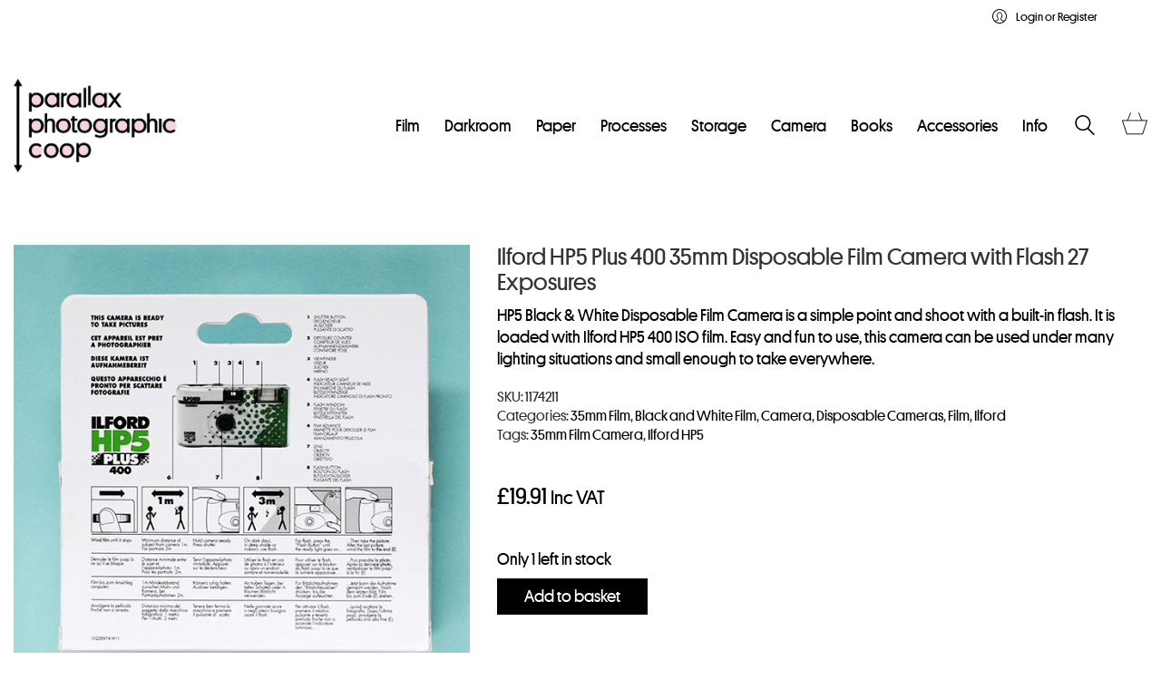

--- FILE ---
content_type: text/html; charset=UTF-8
request_url: https://parallaxphotographic.coop/shop/ilford-hp5-plus-400-35mm-disposable-film-camera-flash-27-exposures/
body_size: 56496
content:
<!DOCTYPE html>

<html class="no-js" lang="en-GB">
<head>
    <meta charset="UTF-8">
    <meta name="viewport" content="width=device-width, initial-scale=1.0">

	<meta name='robots' content='index, follow, max-image-preview:large, max-snippet:-1, max-video-preview:-1' />
<script id="cookieyes" type="text/javascript" src="https://cdn-cookieyes.com/client_data/7ca38f6613995a10fcb16bc7/script.js"></script><!-- Google tag (gtag.js) consent mode dataLayer added by Site Kit -->
<script type="text/javascript" id="google_gtagjs-js-consent-mode-data-layer">
/* <![CDATA[ */
window.dataLayer = window.dataLayer || [];function gtag(){dataLayer.push(arguments);}
gtag('consent', 'default', {"ad_personalization":"denied","ad_storage":"denied","ad_user_data":"denied","analytics_storage":"denied","functionality_storage":"denied","security_storage":"denied","personalization_storage":"denied","region":["AT","BE","BG","CH","CY","CZ","DE","DK","EE","ES","FI","FR","GB","GR","HR","HU","IE","IS","IT","LI","LT","LU","LV","MT","NL","NO","PL","PT","RO","SE","SI","SK"],"wait_for_update":500});
window._googlesitekitConsentCategoryMap = {"statistics":["analytics_storage"],"marketing":["ad_storage","ad_user_data","ad_personalization"],"functional":["functionality_storage","security_storage"],"preferences":["personalization_storage"]};
window._googlesitekitConsents = {"ad_personalization":"denied","ad_storage":"denied","ad_user_data":"denied","analytics_storage":"denied","functionality_storage":"denied","security_storage":"denied","personalization_storage":"denied","region":["AT","BE","BG","CH","CY","CZ","DE","DK","EE","ES","FI","FR","GB","GR","HR","HU","IE","IS","IT","LI","LT","LU","LV","MT","NL","NO","PL","PT","RO","SE","SI","SK"],"wait_for_update":500};
/* ]]> */
</script>
<!-- End Google tag (gtag.js) consent mode dataLayer added by Site Kit -->

	<!-- This site is optimized with the Yoast SEO Premium plugin v23.2 (Yoast SEO v26.6) - https://yoast.com/wordpress/plugins/seo/ -->
	<title>Ilford HP5 Plus 400 35mm Disposable Film Camera - Parallax</title>
	<meta name="description" content="Buy Ilford HP5 Plus 400 35mm Disposable Film Camera. Simple point and shoot with a built in flash, loaded with HP5 film. Easy and fun to use" />
	<link rel="canonical" href="https://parallaxphotographic.coop/shop/ilford-hp5-plus-400-35mm-disposable-film-camera-flash-27-exposures/" />
	<meta property="og:locale" content="en_GB" />
	<meta property="og:type" content="product" />
	<meta property="og:title" content="Ilford HP5 Plus 400 35mm Disposable Film Camera with Flash 27 Exposures" />
	<meta property="og:description" content="HP5 Black &amp; White Disposable Film Camera is a simple point and shoot with a built-in flash. It is loaded with Ilford HP5 400 ISO film. Easy and fun to use, this camera can be used under many lighting situations and small enough to take everywhere." />
	<meta property="og:url" content="https://parallaxphotographic.coop/shop/ilford-hp5-plus-400-35mm-disposable-film-camera-flash-27-exposures/" />
	<meta property="og:site_name" content="Parallax Photographic Coop" />
	<meta property="article:modified_time" content="2026-01-12T06:49:08+00:00" />
	<meta property="og:image" content="https://parallaxphotographic.coop/wp-content/uploads/2016/11/Ilford-HP5-Plus-400-35mm-Disposable-Film-Camera.jpg" />
	<meta property="og:image:width" content="600" />
	<meta property="og:image:height" content="600" />
	<meta property="og:image:type" content="image/jpeg" /><meta property="og:image" content="https://parallaxphotographic.coop/wp-content/uploads/2016/11/Ilford-HP5-Plus-400-35mm-Disposable-Film-Camera-Back.jpg" />
	<meta property="og:image:width" content="600" />
	<meta property="og:image:height" content="600" />
	<meta property="og:image:type" content="image/jpeg" />
	<meta name="twitter:card" content="summary_large_image" />
	<meta name="twitter:site" content="@parallaxcoop" />
	<meta name="twitter:label1" content="Price" />
	<meta name="twitter:data1" content="&pound;19.91 Inc VAT" />
	<meta name="twitter:label2" content="Availability" />
	<meta name="twitter:data2" content="In stock" />
	<script type="application/ld+json" class="yoast-schema-graph">{"@context":"https://schema.org","@graph":[{"@type":["WebPage","ItemPage"],"@id":"https://parallaxphotographic.coop/shop/ilford-hp5-plus-400-35mm-disposable-film-camera-flash-27-exposures/","url":"https://parallaxphotographic.coop/shop/ilford-hp5-plus-400-35mm-disposable-film-camera-flash-27-exposures/","name":"Ilford HP5 Plus 400 35mm Disposable Film Camera - Parallax","isPartOf":{"@id":"https://parallaxphotographic.coop/#website"},"primaryImageOfPage":{"@id":"https://parallaxphotographic.coop/shop/ilford-hp5-plus-400-35mm-disposable-film-camera-flash-27-exposures/#primaryimage"},"image":{"@id":"https://parallaxphotographic.coop/shop/ilford-hp5-plus-400-35mm-disposable-film-camera-flash-27-exposures/#primaryimage"},"thumbnailUrl":"https://parallaxphotographic.coop/wp-content/uploads/2016/11/Ilford-HP5-Plus-400-35mm-Disposable-Film-Camera.jpg","description":"Buy Ilford HP5 Plus 400 35mm Disposable Film Camera. Simple point and shoot with a built in flash, loaded with HP5 film. Easy and fun to use","breadcrumb":{"@id":"https://parallaxphotographic.coop/shop/ilford-hp5-plus-400-35mm-disposable-film-camera-flash-27-exposures/#breadcrumb"},"inLanguage":"en-GB","potentialAction":{"@type":"BuyAction","target":"https://parallaxphotographic.coop/shop/ilford-hp5-plus-400-35mm-disposable-film-camera-flash-27-exposures/"}},{"@type":"ImageObject","inLanguage":"en-GB","@id":"https://parallaxphotographic.coop/shop/ilford-hp5-plus-400-35mm-disposable-film-camera-flash-27-exposures/#primaryimage","url":"https://parallaxphotographic.coop/wp-content/uploads/2016/11/Ilford-HP5-Plus-400-35mm-Disposable-Film-Camera.jpg","contentUrl":"https://parallaxphotographic.coop/wp-content/uploads/2016/11/Ilford-HP5-Plus-400-35mm-Disposable-Film-Camera.jpg","width":600,"height":600,"caption":"Ilford HP5 Plus 400 35mm Disposable Film Camera"},{"@type":"BreadcrumbList","@id":"https://parallaxphotographic.coop/shop/ilford-hp5-plus-400-35mm-disposable-film-camera-flash-27-exposures/#breadcrumb","itemListElement":[{"@type":"ListItem","position":1,"name":"Home","item":"https://parallaxphotographic.coop/"},{"@type":"ListItem","position":2,"name":"Shop","item":"https://parallaxphotographic.coop/shop/"},{"@type":"ListItem","position":3,"name":"Ilford HP5 Plus 400 35mm Disposable Film Camera with Flash 27 Exposures"}]},{"@type":"WebSite","@id":"https://parallaxphotographic.coop/#website","url":"https://parallaxphotographic.coop/","name":"Parallax Photographic Coop","description":"The place to buy film and processing supplies in South London","publisher":{"@id":"https://parallaxphotographic.coop/#organization"},"potentialAction":[{"@type":"SearchAction","target":{"@type":"EntryPoint","urlTemplate":"https://parallaxphotographic.coop/?s={search_term_string}"},"query-input":{"@type":"PropertyValueSpecification","valueRequired":true,"valueName":"search_term_string"}}],"inLanguage":"en-GB"},{"@type":"Organization","@id":"https://parallaxphotographic.coop/#organization","name":"Parallax Photographic Coop","url":"https://parallaxphotographic.coop/","logo":{"@type":"ImageObject","inLanguage":"en-GB","@id":"https://parallaxphotographic.coop/#/schema/logo/image/","url":"https://parallaxphotographic.coop/wp-content/uploads/2019/06/logo-circle-pink-google-1.png","contentUrl":"https://parallaxphotographic.coop/wp-content/uploads/2019/06/logo-circle-pink-google-1.png","width":789,"height":788,"caption":"Parallax Photographic Coop"},"image":{"@id":"https://parallaxphotographic.coop/#/schema/logo/image/"},"sameAs":["http://facebook.com/parallaxcoop","https://x.com/parallaxcoop","https://www.instagram.com/parallaxcoop/","https://uk.pinterest.com/Parallaxcoop/"]}]}</script>
	<meta property="product:brand" content="Ilford" />
	<meta property="product:price:amount" content="19.91" />
	<meta property="product:price:currency" content="GBP" />
	<meta property="og:availability" content="instock" />
	<meta property="product:availability" content="instock" />
	<meta property="product:retailer_item_id" content="1174211" />
	<meta property="product:condition" content="new" />
	<!-- / Yoast SEO Premium plugin. -->


<link rel='dns-prefetch' href='//widget.trustpilot.com' />
<link rel='dns-prefetch' href='//www.googletagmanager.com' />
<link rel="alternate" type="application/rss+xml" title="Parallax Photographic Coop &raquo; Feed" href="https://parallaxphotographic.coop/feed/" />
<link rel="alternate" type="application/rss+xml" title="Parallax Photographic Coop &raquo; Comments Feed" href="https://parallaxphotographic.coop/comments/feed/" />
<link rel="alternate" type="application/rss+xml" title="Parallax Photographic Coop &raquo; Ilford HP5 Plus 400 35mm Disposable Film Camera with Flash 27 Exposures Comments Feed" href="https://parallaxphotographic.coop/shop/ilford-hp5-plus-400-35mm-disposable-film-camera-flash-27-exposures/feed/" />
<link rel="alternate" title="oEmbed (JSON)" type="application/json+oembed" href="https://parallaxphotographic.coop/wp-json/oembed/1.0/embed?url=https%3A%2F%2Fparallaxphotographic.coop%2Fshop%2Filford-hp5-plus-400-35mm-disposable-film-camera-flash-27-exposures%2F" />
<link rel="alternate" title="oEmbed (XML)" type="text/xml+oembed" href="https://parallaxphotographic.coop/wp-json/oembed/1.0/embed?url=https%3A%2F%2Fparallaxphotographic.coop%2Fshop%2Filford-hp5-plus-400-35mm-disposable-film-camera-flash-27-exposures%2F&#038;format=xml" />
		<style>
			.lazyload,
			.lazyloading {
				max-width: 100%;
			}
		</style>
		<style id='wp-img-auto-sizes-contain-inline-css'>
img:is([sizes=auto i],[sizes^="auto," i]){contain-intrinsic-size:3000px 1500px}
/*# sourceURL=wp-img-auto-sizes-contain-inline-css */
</style>
<link rel='stylesheet' id='berocket_mm_quantity_style-css' href='https://parallaxphotographic.coop/wp-content/plugins/minmax-quantity-for-woocommerce/css/shop.css?ver=1.3.8.3' media='all' />
<style id='wp-emoji-styles-inline-css'>

	img.wp-smiley, img.emoji {
		display: inline !important;
		border: none !important;
		box-shadow: none !important;
		height: 1em !important;
		width: 1em !important;
		margin: 0 0.07em !important;
		vertical-align: -0.1em !important;
		background: none !important;
		padding: 0 !important;
	}
/*# sourceURL=wp-emoji-styles-inline-css */
</style>
<style id='wp-block-library-inline-css'>
:root{--wp-block-synced-color:#7a00df;--wp-block-synced-color--rgb:122,0,223;--wp-bound-block-color:var(--wp-block-synced-color);--wp-editor-canvas-background:#ddd;--wp-admin-theme-color:#007cba;--wp-admin-theme-color--rgb:0,124,186;--wp-admin-theme-color-darker-10:#006ba1;--wp-admin-theme-color-darker-10--rgb:0,107,160.5;--wp-admin-theme-color-darker-20:#005a87;--wp-admin-theme-color-darker-20--rgb:0,90,135;--wp-admin-border-width-focus:2px}@media (min-resolution:192dpi){:root{--wp-admin-border-width-focus:1.5px}}.wp-element-button{cursor:pointer}:root .has-very-light-gray-background-color{background-color:#eee}:root .has-very-dark-gray-background-color{background-color:#313131}:root .has-very-light-gray-color{color:#eee}:root .has-very-dark-gray-color{color:#313131}:root .has-vivid-green-cyan-to-vivid-cyan-blue-gradient-background{background:linear-gradient(135deg,#00d084,#0693e3)}:root .has-purple-crush-gradient-background{background:linear-gradient(135deg,#34e2e4,#4721fb 50%,#ab1dfe)}:root .has-hazy-dawn-gradient-background{background:linear-gradient(135deg,#faaca8,#dad0ec)}:root .has-subdued-olive-gradient-background{background:linear-gradient(135deg,#fafae1,#67a671)}:root .has-atomic-cream-gradient-background{background:linear-gradient(135deg,#fdd79a,#004a59)}:root .has-nightshade-gradient-background{background:linear-gradient(135deg,#330968,#31cdcf)}:root .has-midnight-gradient-background{background:linear-gradient(135deg,#020381,#2874fc)}:root{--wp--preset--font-size--normal:16px;--wp--preset--font-size--huge:42px}.has-regular-font-size{font-size:1em}.has-larger-font-size{font-size:2.625em}.has-normal-font-size{font-size:var(--wp--preset--font-size--normal)}.has-huge-font-size{font-size:var(--wp--preset--font-size--huge)}.has-text-align-center{text-align:center}.has-text-align-left{text-align:left}.has-text-align-right{text-align:right}.has-fit-text{white-space:nowrap!important}#end-resizable-editor-section{display:none}.aligncenter{clear:both}.items-justified-left{justify-content:flex-start}.items-justified-center{justify-content:center}.items-justified-right{justify-content:flex-end}.items-justified-space-between{justify-content:space-between}.screen-reader-text{border:0;clip-path:inset(50%);height:1px;margin:-1px;overflow:hidden;padding:0;position:absolute;width:1px;word-wrap:normal!important}.screen-reader-text:focus{background-color:#ddd;clip-path:none;color:#444;display:block;font-size:1em;height:auto;left:5px;line-height:normal;padding:15px 23px 14px;text-decoration:none;top:5px;width:auto;z-index:100000}html :where(.has-border-color){border-style:solid}html :where([style*=border-top-color]){border-top-style:solid}html :where([style*=border-right-color]){border-right-style:solid}html :where([style*=border-bottom-color]){border-bottom-style:solid}html :where([style*=border-left-color]){border-left-style:solid}html :where([style*=border-width]){border-style:solid}html :where([style*=border-top-width]){border-top-style:solid}html :where([style*=border-right-width]){border-right-style:solid}html :where([style*=border-bottom-width]){border-bottom-style:solid}html :where([style*=border-left-width]){border-left-style:solid}html :where(img[class*=wp-image-]){height:auto;max-width:100%}:where(figure){margin:0 0 1em}html :where(.is-position-sticky){--wp-admin--admin-bar--position-offset:var(--wp-admin--admin-bar--height,0px)}@media screen and (max-width:600px){html :where(.is-position-sticky){--wp-admin--admin-bar--position-offset:0px}}

/*# sourceURL=wp-block-library-inline-css */
</style><link rel='stylesheet' id='wc-blocks-style-css' href='https://parallaxphotographic.coop/wp-content/plugins/woocommerce/assets/client/blocks/wc-blocks.css?ver=wc-10.4.3' media='all' />
<style id='global-styles-inline-css'>
:root{--wp--preset--aspect-ratio--square: 1;--wp--preset--aspect-ratio--4-3: 4/3;--wp--preset--aspect-ratio--3-4: 3/4;--wp--preset--aspect-ratio--3-2: 3/2;--wp--preset--aspect-ratio--2-3: 2/3;--wp--preset--aspect-ratio--16-9: 16/9;--wp--preset--aspect-ratio--9-16: 9/16;--wp--preset--color--black: #000000;--wp--preset--color--cyan-bluish-gray: #abb8c3;--wp--preset--color--white: #ffffff;--wp--preset--color--pale-pink: #f78da7;--wp--preset--color--vivid-red: #cf2e2e;--wp--preset--color--luminous-vivid-orange: #ff6900;--wp--preset--color--luminous-vivid-amber: #fcb900;--wp--preset--color--light-green-cyan: #7bdcb5;--wp--preset--color--vivid-green-cyan: #00d084;--wp--preset--color--pale-cyan-blue: #8ed1fc;--wp--preset--color--vivid-cyan-blue: #0693e3;--wp--preset--color--vivid-purple: #9b51e0;--wp--preset--gradient--vivid-cyan-blue-to-vivid-purple: linear-gradient(135deg,rgb(6,147,227) 0%,rgb(155,81,224) 100%);--wp--preset--gradient--light-green-cyan-to-vivid-green-cyan: linear-gradient(135deg,rgb(122,220,180) 0%,rgb(0,208,130) 100%);--wp--preset--gradient--luminous-vivid-amber-to-luminous-vivid-orange: linear-gradient(135deg,rgb(252,185,0) 0%,rgb(255,105,0) 100%);--wp--preset--gradient--luminous-vivid-orange-to-vivid-red: linear-gradient(135deg,rgb(255,105,0) 0%,rgb(207,46,46) 100%);--wp--preset--gradient--very-light-gray-to-cyan-bluish-gray: linear-gradient(135deg,rgb(238,238,238) 0%,rgb(169,184,195) 100%);--wp--preset--gradient--cool-to-warm-spectrum: linear-gradient(135deg,rgb(74,234,220) 0%,rgb(151,120,209) 20%,rgb(207,42,186) 40%,rgb(238,44,130) 60%,rgb(251,105,98) 80%,rgb(254,248,76) 100%);--wp--preset--gradient--blush-light-purple: linear-gradient(135deg,rgb(255,206,236) 0%,rgb(152,150,240) 100%);--wp--preset--gradient--blush-bordeaux: linear-gradient(135deg,rgb(254,205,165) 0%,rgb(254,45,45) 50%,rgb(107,0,62) 100%);--wp--preset--gradient--luminous-dusk: linear-gradient(135deg,rgb(255,203,112) 0%,rgb(199,81,192) 50%,rgb(65,88,208) 100%);--wp--preset--gradient--pale-ocean: linear-gradient(135deg,rgb(255,245,203) 0%,rgb(182,227,212) 50%,rgb(51,167,181) 100%);--wp--preset--gradient--electric-grass: linear-gradient(135deg,rgb(202,248,128) 0%,rgb(113,206,126) 100%);--wp--preset--gradient--midnight: linear-gradient(135deg,rgb(2,3,129) 0%,rgb(40,116,252) 100%);--wp--preset--font-size--small: 13px;--wp--preset--font-size--medium: 20px;--wp--preset--font-size--large: 36px;--wp--preset--font-size--x-large: 42px;--wp--preset--spacing--20: 0.44rem;--wp--preset--spacing--30: 0.67rem;--wp--preset--spacing--40: 1rem;--wp--preset--spacing--50: 1.5rem;--wp--preset--spacing--60: 2.25rem;--wp--preset--spacing--70: 3.38rem;--wp--preset--spacing--80: 5.06rem;--wp--preset--shadow--natural: 6px 6px 9px rgba(0, 0, 0, 0.2);--wp--preset--shadow--deep: 12px 12px 50px rgba(0, 0, 0, 0.4);--wp--preset--shadow--sharp: 6px 6px 0px rgba(0, 0, 0, 0.2);--wp--preset--shadow--outlined: 6px 6px 0px -3px rgb(255, 255, 255), 6px 6px rgb(0, 0, 0);--wp--preset--shadow--crisp: 6px 6px 0px rgb(0, 0, 0);}:where(.is-layout-flex){gap: 0.5em;}:where(.is-layout-grid){gap: 0.5em;}body .is-layout-flex{display: flex;}.is-layout-flex{flex-wrap: wrap;align-items: center;}.is-layout-flex > :is(*, div){margin: 0;}body .is-layout-grid{display: grid;}.is-layout-grid > :is(*, div){margin: 0;}:where(.wp-block-columns.is-layout-flex){gap: 2em;}:where(.wp-block-columns.is-layout-grid){gap: 2em;}:where(.wp-block-post-template.is-layout-flex){gap: 1.25em;}:where(.wp-block-post-template.is-layout-grid){gap: 1.25em;}.has-black-color{color: var(--wp--preset--color--black) !important;}.has-cyan-bluish-gray-color{color: var(--wp--preset--color--cyan-bluish-gray) !important;}.has-white-color{color: var(--wp--preset--color--white) !important;}.has-pale-pink-color{color: var(--wp--preset--color--pale-pink) !important;}.has-vivid-red-color{color: var(--wp--preset--color--vivid-red) !important;}.has-luminous-vivid-orange-color{color: var(--wp--preset--color--luminous-vivid-orange) !important;}.has-luminous-vivid-amber-color{color: var(--wp--preset--color--luminous-vivid-amber) !important;}.has-light-green-cyan-color{color: var(--wp--preset--color--light-green-cyan) !important;}.has-vivid-green-cyan-color{color: var(--wp--preset--color--vivid-green-cyan) !important;}.has-pale-cyan-blue-color{color: var(--wp--preset--color--pale-cyan-blue) !important;}.has-vivid-cyan-blue-color{color: var(--wp--preset--color--vivid-cyan-blue) !important;}.has-vivid-purple-color{color: var(--wp--preset--color--vivid-purple) !important;}.has-black-background-color{background-color: var(--wp--preset--color--black) !important;}.has-cyan-bluish-gray-background-color{background-color: var(--wp--preset--color--cyan-bluish-gray) !important;}.has-white-background-color{background-color: var(--wp--preset--color--white) !important;}.has-pale-pink-background-color{background-color: var(--wp--preset--color--pale-pink) !important;}.has-vivid-red-background-color{background-color: var(--wp--preset--color--vivid-red) !important;}.has-luminous-vivid-orange-background-color{background-color: var(--wp--preset--color--luminous-vivid-orange) !important;}.has-luminous-vivid-amber-background-color{background-color: var(--wp--preset--color--luminous-vivid-amber) !important;}.has-light-green-cyan-background-color{background-color: var(--wp--preset--color--light-green-cyan) !important;}.has-vivid-green-cyan-background-color{background-color: var(--wp--preset--color--vivid-green-cyan) !important;}.has-pale-cyan-blue-background-color{background-color: var(--wp--preset--color--pale-cyan-blue) !important;}.has-vivid-cyan-blue-background-color{background-color: var(--wp--preset--color--vivid-cyan-blue) !important;}.has-vivid-purple-background-color{background-color: var(--wp--preset--color--vivid-purple) !important;}.has-black-border-color{border-color: var(--wp--preset--color--black) !important;}.has-cyan-bluish-gray-border-color{border-color: var(--wp--preset--color--cyan-bluish-gray) !important;}.has-white-border-color{border-color: var(--wp--preset--color--white) !important;}.has-pale-pink-border-color{border-color: var(--wp--preset--color--pale-pink) !important;}.has-vivid-red-border-color{border-color: var(--wp--preset--color--vivid-red) !important;}.has-luminous-vivid-orange-border-color{border-color: var(--wp--preset--color--luminous-vivid-orange) !important;}.has-luminous-vivid-amber-border-color{border-color: var(--wp--preset--color--luminous-vivid-amber) !important;}.has-light-green-cyan-border-color{border-color: var(--wp--preset--color--light-green-cyan) !important;}.has-vivid-green-cyan-border-color{border-color: var(--wp--preset--color--vivid-green-cyan) !important;}.has-pale-cyan-blue-border-color{border-color: var(--wp--preset--color--pale-cyan-blue) !important;}.has-vivid-cyan-blue-border-color{border-color: var(--wp--preset--color--vivid-cyan-blue) !important;}.has-vivid-purple-border-color{border-color: var(--wp--preset--color--vivid-purple) !important;}.has-vivid-cyan-blue-to-vivid-purple-gradient-background{background: var(--wp--preset--gradient--vivid-cyan-blue-to-vivid-purple) !important;}.has-light-green-cyan-to-vivid-green-cyan-gradient-background{background: var(--wp--preset--gradient--light-green-cyan-to-vivid-green-cyan) !important;}.has-luminous-vivid-amber-to-luminous-vivid-orange-gradient-background{background: var(--wp--preset--gradient--luminous-vivid-amber-to-luminous-vivid-orange) !important;}.has-luminous-vivid-orange-to-vivid-red-gradient-background{background: var(--wp--preset--gradient--luminous-vivid-orange-to-vivid-red) !important;}.has-very-light-gray-to-cyan-bluish-gray-gradient-background{background: var(--wp--preset--gradient--very-light-gray-to-cyan-bluish-gray) !important;}.has-cool-to-warm-spectrum-gradient-background{background: var(--wp--preset--gradient--cool-to-warm-spectrum) !important;}.has-blush-light-purple-gradient-background{background: var(--wp--preset--gradient--blush-light-purple) !important;}.has-blush-bordeaux-gradient-background{background: var(--wp--preset--gradient--blush-bordeaux) !important;}.has-luminous-dusk-gradient-background{background: var(--wp--preset--gradient--luminous-dusk) !important;}.has-pale-ocean-gradient-background{background: var(--wp--preset--gradient--pale-ocean) !important;}.has-electric-grass-gradient-background{background: var(--wp--preset--gradient--electric-grass) !important;}.has-midnight-gradient-background{background: var(--wp--preset--gradient--midnight) !important;}.has-small-font-size{font-size: var(--wp--preset--font-size--small) !important;}.has-medium-font-size{font-size: var(--wp--preset--font-size--medium) !important;}.has-large-font-size{font-size: var(--wp--preset--font-size--large) !important;}.has-x-large-font-size{font-size: var(--wp--preset--font-size--x-large) !important;}
/*# sourceURL=global-styles-inline-css */
</style>

<style id='classic-theme-styles-inline-css'>
/*! This file is auto-generated */
.wp-block-button__link{color:#fff;background-color:#32373c;border-radius:9999px;box-shadow:none;text-decoration:none;padding:calc(.667em + 2px) calc(1.333em + 2px);font-size:1.125em}.wp-block-file__button{background:#32373c;color:#fff;text-decoration:none}
/*# sourceURL=/wp-includes/css/classic-themes.min.css */
</style>
<link rel='stylesheet' id='cpsh-shortcodes-css' href='https://parallaxphotographic.coop/wp-content/plugins/column-shortcodes//assets/css/shortcodes.css?ver=1.0.1' media='all' />
<link rel='stylesheet' id='contact-form-7-css' href='https://parallaxphotographic.coop/wp-content/plugins/contact-form-7/includes/css/styles.css?ver=6.1.4' media='all' />
<style id='woocommerce-inline-inline-css'>
.woocommerce form .form-row .required { visibility: visible; }
/*# sourceURL=woocommerce-inline-inline-css */
</style>
<link rel='stylesheet' id='gateway-css' href='https://parallaxphotographic.coop/wp-content/plugins/woocommerce-paypal-payments/modules/ppcp-button/assets/css/gateway.css?ver=3.3.1' media='all' />
<link rel='stylesheet' id='tablepress-default-css' href='https://parallaxphotographic.coop/wp-content/tablepress-combined.min.css?ver=43' media='all' />
<link rel='stylesheet' id='wc_stripe_express_checkout_style-css' href='https://parallaxphotographic.coop/wp-content/plugins/woocommerce-gateway-stripe/build/express-checkout.css?ver=f49792bd42ded7e3e1cb' media='all' />
<link rel='stylesheet' id='wcwl_frontend-css' href='https://parallaxphotographic.coop/wp-content/plugins/woocommerce-waitlist/includes/css/src/wcwl_frontend.min.css?ver=2.5.0' media='all' />
<link rel='stylesheet' id='dashicons-css' href='https://parallaxphotographic.coop/wp-includes/css/dashicons.min.css?ver=6.9' media='all' />
<link rel='stylesheet' id='kalium-bootstrap-css-css' href='https://parallaxphotographic.coop/wp-content/themes/kalium/assets/css/bootstrap.min.css?ver=3.30.1766060015' media='all' />
<link rel='stylesheet' id='kalium-theme-base-css-css' href='https://parallaxphotographic.coop/wp-content/themes/kalium/assets/css/base.min.css?ver=3.30.1766060015' media='all' />
<link rel='stylesheet' id='kalium-theme-style-new-css-css' href='https://parallaxphotographic.coop/wp-content/themes/kalium/assets/css/new/style.min.css?ver=3.30.1766060015' media='all' />
<link rel='stylesheet' id='kalium-theme-other-css-css' href='https://parallaxphotographic.coop/wp-content/themes/kalium/assets/css/other.min.css?ver=3.30.1766060015' media='all' />
<link rel='stylesheet' id='kalium-theme-woocommerce-css-css' href='https://parallaxphotographic.coop/wp-content/themes/kalium/assets/css/woocommerce.min.css?ver=3.30.1766060015' media='all' />
<link rel='stylesheet' id='kalium-style-css-css' href='https://parallaxphotographic.coop/wp-content/themes/kalium/style.css?ver=3.30.1766060015' media='all' />
<link rel='stylesheet' id='custom-skin-css' href='https://parallaxphotographic.coop/wp-content/themes/kalium/assets/css/custom-skin.css?ver=6716a33698c7cb406043e8d3abf56adf' media='all' />
<link rel='stylesheet' id='kalium-fluidbox-css-css' href='https://parallaxphotographic.coop/wp-content/themes/kalium/assets/vendors/fluidbox/css/fluidbox.min.css?ver=3.30.1766060015' media='all' />
<link rel='stylesheet' id='sib-front-css-css' href='https://parallaxphotographic.coop/wp-content/plugins/mailin/css/mailin-front.css?ver=6.9' media='all' />
<link rel='stylesheet' id='typolab-platform-web-font-1-css' href='https://parallaxphotographic.coop/wp-content/Platform-SS01-Web-Fonts/1604-OEGDXL.css?ver=3.30' media='all' />
<link rel='stylesheet' id='prdctfltr-css' href='https://parallaxphotographic.coop/wp-content/plugins/prdctfltr/includes/css/styles.css?ver=8.3.0' media='all' />
	<script type="text/javascript">
		var ajaxurl = ajaxurl || 'https://parallaxphotographic.coop/wp-admin/admin-ajax.php';
			</script>
	
<style data-font-appearance-settings>h4, .h4, .section-title h4 {
	font-size: 22px;
}
h5, .h5 {
	font-size: 20px;
}

p, .section-title p {
	font-size: 18px;
}


.site-footer .footer-widgets .widget h1, .site-footer .footer-widgets .widget h2, .site-footer .footer-widgets .widget h3 {
	font-size: 18px;
}
.site-footer .footer-widgets .widget .textwidget, .site-footer .footer-widgets .widget p {
	font-size: 18px;
}
.copyrights, .site-footer .footer-bottom-content a, .site-footer .footer-bottom-content p {
	font-size: 14px;
}
.main-header.menu-type-standard-menu .standard-menu-container div.menu>ul>li>a, .main-header.menu-type-standard-menu .standard-menu-container ul.menu>li>a {
	font-size: 18px;
}
.main-header.menu-type-standard-menu .standard-menu-container div.menu>ul ul li a, .main-header.menu-type-standard-menu .standard-menu-container ul.menu ul li a {
	font-size: 18px;
}






















.woocommerce .item-info p, .woocommerce .item-info .product_meta, .woocommerce .single-product .summary .variations .label label, .woocommerce .summary p, .woocommerce-tabs .woocommerce-Tabs-panel {
	font-size: 18px;
}</style><style data-external-font>@font-face {
	font-family: "Platform Web";
	font-style: normal;
	font-weight: normal;
}
@font-face {
	font-family: "Platform Web";
	font-style: normal;
	font-weight: 500;
}</style>
<style data-base-selectors>body{font-family:"Platform Web";font-style:normal;font-weight:normal}h1, .h1, .section-title h1, h2, .h2, .single-post .post-comments--section-title h2, .section-title h2, h3, .h3, .section-title h3, h4, .h4, .section-title h4, h5, .h5, h6, .h6{font-family:"Platform Web";font-style:normal;font-weight:normal}p, .section-title p{font-family:"Platform Web";font-style:normal;font-weight:normal}</style>
<style data-custom-selectors>.woocommerce .summary p{font-size:18px}</style><script type="text/javascript" src="https://parallaxphotographic.coop/wp-includes/js/jquery/jquery.min.js?ver=3.7.1" id="jquery-core-js"></script>
<script type="text/javascript" id="cookie-law-info-wca-js-before">
/* <![CDATA[ */
const _ckyGsk = true;
//# sourceURL=cookie-law-info-wca-js-before
/* ]]> */
</script>
<script type="text/javascript" src="https://parallaxphotographic.coop/wp-content/plugins/cookie-law-info/lite/frontend/js/wca.min.js?ver=3.3.9.1" id="cookie-law-info-wca-js"></script>
<script type="text/javascript" src="https://parallaxphotographic.coop/wp-content/plugins/minmax-quantity-for-woocommerce/js/frontend.js?ver=6.9" id="berocket-front-cart-js-js"></script>
<script type="text/javascript" id="tp-js-js-extra">
/* <![CDATA[ */
var trustpilot_settings = {"key":"BVIGkDrHFyRDd8gi","TrustpilotScriptUrl":"https://invitejs.trustpilot.com/tp.min.js","IntegrationAppUrl":"//ecommscript-integrationapp.trustpilot.com","PreviewScriptUrl":"//ecommplugins-scripts.trustpilot.com/v2.1/js/preview.min.js","PreviewCssUrl":"//ecommplugins-scripts.trustpilot.com/v2.1/css/preview.min.css","PreviewWPCssUrl":"//ecommplugins-scripts.trustpilot.com/v2.1/css/preview_wp.css","WidgetScriptUrl":"//widget.trustpilot.com/bootstrap/v5/tp.widget.bootstrap.min.js"};
//# sourceURL=tp-js-js-extra
/* ]]> */
</script>
<script type="text/javascript" src="https://parallaxphotographic.coop/wp-content/plugins/trustpilot-reviews/review/assets/js/headerScript.min.js?ver=1.0&#039; async=&#039;async" id="tp-js-js"></script>
<script type="text/javascript" src="//widget.trustpilot.com/bootstrap/v5/tp.widget.bootstrap.min.js?ver=1.0&#039; async=&#039;async" id="widget-bootstrap-js"></script>
<script type="text/javascript" id="trustbox-js-extra">
/* <![CDATA[ */
var trustbox_settings = {"page":"product","sku":["1174211","TRUSTPILOT_SKU_VALUE_7507"],"name":"Ilford HP5 Plus 400 35mm Disposable Film Camera with Flash 27 Exposures"};
var trustpilot_trustbox_settings = {"trustboxes":[{"enabled":"enabled","snippet":"[base64]","customizations":"[base64]","defaults":"[base64]","page":"ahr0chm6ly9wyxjhbgxhehbob3rvz3jhcghpyy5jb29wl2fib3v0lw==","position":"before","corner":"top: #{Y}px; left: #{X}px;","paddingx":"0","paddingy":"0","zindex":"1000","clear":"both","xpaths":"[base64]","sku":"TRUSTPILOT_SKU_VALUE_85940,CRB052211","name":"AMELIA TROUBRIDGE Chaos. England 1996\u20132021","widgetName":"Starter","repeatable":false,"uuid":"bf2c0ca8-8f00-1332-a3e5-79237ebd214f","error":null},{"enabled":"enabled","snippet":"[base64]","customizations":"[base64]","defaults":"[base64]","page":"landing","position":"after","corner":"top: #{Y}px; left: #{X}px;","paddingx":"0","paddingy":"30","zindex":"1000","clear":"both","xpaths":"WyJpZChcIm1haW4td3JhcHBlclwiKS9ESVZbMV0vRElWWzVdIiwiLy9ESVZbQGNsYXNzPVwid3AtYmxvY2stY29sdW1uc1wiXSIsIi9IVE1MWzFdL0JPRFlbMV0vRElWWzRdL0RJVlsxXS9ESVZbNV0iXQ==","sku":"TRUSTPILOT_SKU_VALUE_85940,CRB052211","name":"AMELIA TROUBRIDGE Chaos. England 1996\u20132021","widgetName":"Micro Review Count","repeatable":false,"uuid":"1cec086e-8e5b-559f-5356-853f92b5f5bc","error":null,"repeatXpath":{"xpathById":{"prefix":"","suffix":""},"xpathFromRoot":{"prefix":"","suffix":""}},"width":"100%","height":"24px","locale":"en-US"},{"enabled":"enabled","snippet":"[base64]","customizations":"[base64]","defaults":"[base64]","page":"ahr0chm6ly9wyxjhbgxhehbob3rvz3jhcghpyy5jb29wl2nhcnqv","position":"after","corner":"top: #{Y}px; left: #{X}px;","paddingx":"0","paddingy":"0","zindex":"1000","clear":"both","xpaths":"WyJpZChcIm1haW4td3JhcHBlclwiKS9ESVZbMV0iLCIvL0RJVltAY2xhc3M9XCJjb250YWluZXIgZGVmYXVsdC1tYXJnaW5cIl0iLCIvSFRNTFsxXS9CT0RZWzFdL0RJVls0XS9ESVZbMV0iXQ==","sku":"TRUSTPILOT_SKU_VALUE_85940,CRB052211","name":"AMELIA TROUBRIDGE Chaos. England 1996\u20132021","widgetName":"Micro Review Count","repeatable":false,"uuid":"da2f0d55-b954-24aa-3226-6bf2070d8b6d","error":null,"repeatXpath":{"xpathById":{"prefix":"","suffix":""},"xpathFromRoot":{"prefix":"","suffix":""}},"width":"100%","height":"40","locale":"en-US"},{"enabled":"enabled","snippet":"[base64]","customizations":"[base64]","defaults":"[base64]","page":"ahr0chm6ly9wyxjhbgxhehbob3rvz3jhcghpyy5jb29wl2nozwnrb3v0lw==","position":"after","corner":"top: #{Y}px; left: #{X}px;","paddingx":"0","paddingy":"0","zindex":"1000","clear":"both","xpaths":"WyJpZChcIm1haW4td3JhcHBlclwiKS9ESVZbMV0iLCIvL0RJVltAY2xhc3M9XCJjb250YWluZXIgZGVmYXVsdC1tYXJnaW5cIl0iLCIvSFRNTFsxXS9CT0RZWzFdL0RJVls0XS9ESVZbMV0iXQ==","sku":"TRUSTPILOT_SKU_VALUE_85940,CRB052211","name":"AMELIA TROUBRIDGE Chaos. England 1996\u20132021","widgetName":"Micro Review Count","repeatable":false,"uuid":"ca7b0422-1d5d-7552-dfac-4cdb6c2fe666","error":null,"repeatXpath":{"xpathById":{"prefix":"","suffix":""},"xpathFromRoot":{"prefix":"","suffix":""}},"width":"100%","height":"40px","locale":"en-US"}]};
//# sourceURL=trustbox-js-extra
/* ]]> */
</script>
<script type="text/javascript" src="https://parallaxphotographic.coop/wp-content/plugins/trustpilot-reviews/review/assets/js/trustBoxScript.min.js?ver=1.0&#039; async=&#039;async" id="trustbox-js"></script>
<script type="text/javascript" src="https://parallaxphotographic.coop/wp-content/plugins/woocommerce/assets/js/jquery-blockui/jquery.blockUI.min.js?ver=2.7.0-wc.10.4.3" id="wc-jquery-blockui-js" data-wp-strategy="defer"></script>
<script type="text/javascript" id="wc-add-to-cart-js-extra">
/* <![CDATA[ */
var wc_add_to_cart_params = {"ajax_url":"/wp-admin/admin-ajax.php","wc_ajax_url":"/?wc-ajax=%%endpoint%%","i18n_view_cart":"View basket","cart_url":"https://parallaxphotographic.coop/cart/","is_cart":"","cart_redirect_after_add":"no"};
//# sourceURL=wc-add-to-cart-js-extra
/* ]]> */
</script>
<script type="text/javascript" src="https://parallaxphotographic.coop/wp-content/plugins/woocommerce/assets/js/frontend/add-to-cart.min.js?ver=10.4.3" id="wc-add-to-cart-js" data-wp-strategy="defer"></script>
<script type="text/javascript" src="https://parallaxphotographic.coop/wp-content/plugins/woocommerce/assets/js/flexslider/jquery.flexslider.min.js?ver=2.7.2-wc.10.4.3" id="wc-flexslider-js" defer="defer" data-wp-strategy="defer"></script>
<script type="text/javascript" id="wc-single-product-js-extra">
/* <![CDATA[ */
var wc_single_product_params = {"i18n_required_rating_text":"Please select a rating","i18n_rating_options":["1 of 5 stars","2 of 5 stars","3 of 5 stars","4 of 5 stars","5 of 5 stars"],"i18n_product_gallery_trigger_text":"View full-screen image gallery","review_rating_required":"yes","flexslider":{"rtl":false,"animation":"slide","smoothHeight":true,"directionNav":false,"controlNav":"thumbnails","slideshow":false,"animationSpeed":500,"animationLoop":false,"allowOneSlide":false},"zoom_enabled":"","zoom_options":[],"photoswipe_enabled":"","photoswipe_options":{"shareEl":false,"closeOnScroll":false,"history":false,"hideAnimationDuration":0,"showAnimationDuration":0},"flexslider_enabled":"1"};
//# sourceURL=wc-single-product-js-extra
/* ]]> */
</script>
<script type="text/javascript" src="https://parallaxphotographic.coop/wp-content/plugins/woocommerce/assets/js/frontend/single-product.min.js?ver=10.4.3" id="wc-single-product-js" defer="defer" data-wp-strategy="defer"></script>
<script type="text/javascript" src="https://parallaxphotographic.coop/wp-content/plugins/woocommerce/assets/js/js-cookie/js.cookie.min.js?ver=2.1.4-wc.10.4.3" id="wc-js-cookie-js" defer="defer" data-wp-strategy="defer"></script>
<script type="text/javascript" id="woocommerce-js-extra">
/* <![CDATA[ */
var woocommerce_params = {"ajax_url":"/wp-admin/admin-ajax.php","wc_ajax_url":"/?wc-ajax=%%endpoint%%","i18n_password_show":"Show password","i18n_password_hide":"Hide password"};
//# sourceURL=woocommerce-js-extra
/* ]]> */
</script>
<script type="text/javascript" src="https://parallaxphotographic.coop/wp-content/plugins/woocommerce/assets/js/frontend/woocommerce.min.js?ver=10.4.3" id="woocommerce-js" defer="defer" data-wp-strategy="defer"></script>
<script type="text/javascript" src="https://parallaxphotographic.coop/wp-content/plugins/js_composer/assets/js/vendors/woocommerce-add-to-cart.js?ver=8.7.2" id="vc_woocommerce-add-to-cart-js-js"></script>
<script type="text/javascript" id="wc-cart-fragments-js-extra">
/* <![CDATA[ */
var wc_cart_fragments_params = {"ajax_url":"/wp-admin/admin-ajax.php","wc_ajax_url":"/?wc-ajax=%%endpoint%%","cart_hash_key":"wc_cart_hash_05032ffef7bd78ba9553138ea6edf403","fragment_name":"wc_fragments_05032ffef7bd78ba9553138ea6edf403","request_timeout":"5000"};
//# sourceURL=wc-cart-fragments-js-extra
/* ]]> */
</script>
<script type="text/javascript" src="https://parallaxphotographic.coop/wp-content/plugins/woocommerce/assets/js/frontend/cart-fragments.min.js?ver=10.4.3" id="wc-cart-fragments-js" defer="defer" data-wp-strategy="defer"></script>

<!-- Google tag (gtag.js) snippet added by Site Kit -->
<!-- Google Analytics snippet added by Site Kit -->
<!-- Google Ads snippet added by Site Kit -->
<script type="text/javascript" src="https://www.googletagmanager.com/gtag/js?id=G-35S9S4W77P" id="google_gtagjs-js" async></script>
<script type="text/javascript" id="google_gtagjs-js-after">
/* <![CDATA[ */
window.dataLayer = window.dataLayer || [];function gtag(){dataLayer.push(arguments);}
gtag("set","linker",{"domains":["parallaxphotographic.coop"]});
gtag("js", new Date());
gtag("set", "developer_id.dZTNiMT", true);
gtag("config", "G-35S9S4W77P", {"googlesitekit_post_type":"product"});
gtag("config", "AW-7302315001");
//# sourceURL=google_gtagjs-js-after
/* ]]> */
</script>
<script type="text/javascript" id="sib-front-js-js-extra">
/* <![CDATA[ */
var sibErrMsg = {"invalidMail":"Please fill out valid email address","requiredField":"Please fill out required fields","invalidDateFormat":"Please fill out valid date format","invalidSMSFormat":"Please fill out valid phone number"};
var ajax_sib_front_object = {"ajax_url":"https://parallaxphotographic.coop/wp-admin/admin-ajax.php","ajax_nonce":"7ee338afef","flag_url":"https://parallaxphotographic.coop/wp-content/plugins/mailin/img/flags/"};
//# sourceURL=sib-front-js-js-extra
/* ]]> */
</script>
<script type="text/javascript" src="https://parallaxphotographic.coop/wp-content/plugins/mailin/js/mailin-front.js?ver=1762763416" id="sib-front-js-js"></script>
<script></script><link rel="https://api.w.org/" href="https://parallaxphotographic.coop/wp-json/" /><link rel="alternate" title="JSON" type="application/json" href="https://parallaxphotographic.coop/wp-json/wp/v2/product/7507" /><link rel="EditURI" type="application/rsd+xml" title="RSD" href="https://parallaxphotographic.coop/xmlrpc.php?rsd" />
<meta name="generator" content="WordPress 6.9" />
<meta name="generator" content="WooCommerce 10.4.3" />
<link rel='shortlink' href='https://parallaxphotographic.coop/?p=7507' />
<meta name="generator" content="Site Kit by Google 1.168.0" /><style></style>
<!-- This website runs the Product Feed PRO for WooCommerce by AdTribes.io plugin - version woocommercesea_option_installed_version -->
		<script>
			document.documentElement.className = document.documentElement.className.replace('no-js', 'js');
		</script>
				<style>
			.no-js img.lazyload {
				display: none;
			}

			figure.wp-block-image img.lazyloading {
				min-width: 150px;
			}

			.lazyload,
			.lazyloading {
				--smush-placeholder-width: 100px;
				--smush-placeholder-aspect-ratio: 1/1;
				width: var(--smush-image-width, var(--smush-placeholder-width)) !important;
				aspect-ratio: var(--smush-image-aspect-ratio, var(--smush-placeholder-aspect-ratio)) !important;
			}

						.lazyload, .lazyloading {
				opacity: 0;
			}

			.lazyloaded {
				opacity: 1;
				transition: opacity 400ms;
				transition-delay: 0ms;
			}

					</style>
		<style id="theme-custom-css">footer.main-footer a {color: #ffffff;text-decoration: none !important;}footer.main-footer a::after {    background-color: white !important;}footer.main-footer a:hover {color: white !important;}footer.main-footer-inverted {background-color: #ffffff;}.main-footer.main-footer-inverted hr {border-color: rgb(255,255,255);}.vc_icon_element {margin-bottom: 15px;}.free-shipping {text-align: center;}.main-footer.footer-bottom-vertical .footer-bottom .footer-links .social-networks a {width: 35px;height: 35px;}.main-footer.footer-bottom-vertical .footer-bottom .footer-links .social-networks a i {margin-top: -7px;}.featured-product .product {width: 100%;}.vc_separator.vc_sep_color_grey .vc_sep_line {  border-color: #333;}.main-footer.footer-bottom-vertical .footer-bottom .footer-links {  padding-top: 30px;  padding-bottom: 20px;}#footer hr {    display: none;}footer.main-footer .footer-widgets .section h3 {    color: ffffff !important ;}#footer p {    color: white !important;}footer.main-footer a {    color: white !important;}.main-footer .footer-bottom a {    color: white !important;}.site-footer .footer-widgets .widget h1, .site-footer .footer-widgets .widget h2, .site-footer .footer-widgets .widget h3 {    color: #FFF !important;}.button-secondary {    color: #fff !important;}.payment_method_stripe img {width: 40px!important;display: inline-block !important;padding-bottom: 10px;}.term-description {    display: none;}.woocommerce .products .product .item-info .add_to_cart_button.loading {    color: #000 !important;}.woocommerce .summary {    color: #333 !important;}.widget ul ul a:before {    background-color: #000;}p a {    text-decoration: underline !important;}p a:hover {color: #f3bed4 !important;}p a:after {background-color: transparent !important;text-decoration: underline !important;}.woocommerce-demo-store .demo_store {background-color: black;}.demo_store a {color: white;}.woocommerce-message .button, .woocommerce-notice .button {    background-color: #000;    color: #fff;}.menu-cart-icon-container .lab-wc-mini-cart-contents .cart-action-buttons .mc-buttons-container .go-to-cart a {    background-color: #000;}.woocommerce-shipping-destination strong {    font-weight: 400;font-size: 15px;}p.woocommerce-shipping-destination {    font-size: 15px;}.wp-block-image a:after {    background-color: transparent;}.wp-block-image figcaption {    text-align: left;color: #000000;font-size: 14px;}.woocommerce-cart td, .woocommerce-checkout td{color: #333 !important;}.woocommerce-shipping-methods li {    position: relative;    padding-right: 22px;    margin-bottom: 10px;}.woocommerce-shipping-methods li .shipping_method {    position: absolute;    right: 0;}.tax_label {    white-space: nowrap;}.input[type=checkbox][type=radio], input[type=radio][type=radio] {    border-radius: 50%;    border-color: #666;}input#wc-stripe-new-payment-method {    -webkit-appearance: sliderthumb-vertical;    -moz-appearance: sliderthumb-vertical;    appearance: sliderthumb-vertical;}.woocommerce .add_to_cart_button {    color: #000;}.prdctfltr_wc .prdctfltr_filter label.prdctfltr_active>span {    font-weight: normal;}.woocommerce .star-rating .star-rating-icons>i.filled {    color: #333333;}.woocommerce-Reviews .woocommerce-review__author {font-weight: normal}.woocommerce-info {    background-color: #000000;}.woocommerce .woocommerce-tabs .entry-content h2 {    font-size: 22px;    color: #000000;}.woocommerce .woocommerce-Reviews #comments>h2 {    font-size: 22px;    color: #000000;} .woocommerce form.cart .quantity~.button {    margin-left: 0px;margin-bottom: 10px;}.wcwl_notice.woocommerce-message p {    color: #ffffff;}.wcwl_notice.woocommerce-message {    margin-bottom: 20px;    margin-top: 30px;width: 500px;}.wcwl_intro p {display: none;margin-top: 20px;margin-bottom: 20px;}.wcwl_elements .wcwl_control button {    margin-top: 25px;margin-bottom: 20px;}.wcwl_email_elements {    margin-top: 20px;}.tracking-provider {font-family: 'Platform Web' !important;}.tracking-number {font-family: 'Platform Web' !important;}.date-shipped {font-family: 'Platform Web' !important;}.platform-medium { font-weight: 500; }div#ui-datepicker-div {z-index:1000!important;}.paypal-buttons-context-iframe {margin-top: 20px;}</style><script>var mobile_menu_breakpoint = 768;</script><style data-appended-custom-css="true">@media screen and (min-width:769px) { .mobile-menu-wrapper,.mobile-menu-overlay,.header-block__item--mobile-menu-toggle {display: none;} }</style><style data-appended-custom-css="true">@media screen and (max-width:768px) { .header-block__item--standard-menu-container {display: none;} }</style>	<noscript><style>.woocommerce-product-gallery{ opacity: 1 !important; }</style></noscript>
	<script type="text/javascript" src="https://cdn.brevo.com/js/sdk-loader.js" async></script>
<script type="text/javascript">
  window.Brevo = window.Brevo || [];
  window.Brevo.push(['init', {"client_key":"ei34jbwekrx88qeqg0dlg","email_id":null,"push":{"customDomain":"https:\/\/parallaxphotographic.coop\/wp-content\/plugins\/mailin\/"},"service_worker_url":"sw.js?key=${key}","frame_url":"brevo-frame.html"}]);
</script><script type="text/javascript" src="https://cdn.brevo.com/js/sdk-loader.js" async></script><script type="text/javascript">
            window.Brevo = window.Brevo || [];
            window.Brevo.push(["init", {
                client_key: "ei34jbwekrx88qeqg0dlg",
                email_id: "",
                push: {
                    customDomain: "https://parallaxphotographic.coop\/wp-content\/plugins\/woocommerce-sendinblue-newsletter-subscription\/"
                }
            }]);
        </script><meta name="generator" content="Powered by WPBakery Page Builder - drag and drop page builder for WordPress."/>

<!-- Google Tag Manager snippet added by Site Kit -->
<script type="text/javascript">
/* <![CDATA[ */

			( function( w, d, s, l, i ) {
				w[l] = w[l] || [];
				w[l].push( {'gtm.start': new Date().getTime(), event: 'gtm.js'} );
				var f = d.getElementsByTagName( s )[0],
					j = d.createElement( s ), dl = l != 'dataLayer' ? '&l=' + l : '';
				j.async = true;
				j.src = 'https://www.googletagmanager.com/gtm.js?id=' + i + dl;
				f.parentNode.insertBefore( j, f );
			} )( window, document, 'script', 'dataLayer', 'GTM-M4SDR3X' );
			
/* ]]> */
</script>

<!-- End Google Tag Manager snippet added by Site Kit -->
<link rel="icon" href="https://parallaxphotographic.coop/wp-content/uploads/2019/06/cropped-logo-circle-pink-google-1-32x32.png" sizes="32x32" />
<link rel="icon" href="https://parallaxphotographic.coop/wp-content/uploads/2019/06/cropped-logo-circle-pink-google-1-192x192.png" sizes="192x192" />
<link rel="apple-touch-icon" href="https://parallaxphotographic.coop/wp-content/uploads/2019/06/cropped-logo-circle-pink-google-1-180x180.png" />
<meta name="msapplication-TileImage" content="https://parallaxphotographic.coop/wp-content/uploads/2019/06/cropped-logo-circle-pink-google-1-270x270.png" />
<meta name="generator" content="XforWooCommerce.com - Product Filter for WooCommerce"/><noscript><style> .wpb_animate_when_almost_visible { opacity: 1; }</style></noscript><link rel='stylesheet' id='wc-stripe-blocks-checkout-style-css' href='https://parallaxphotographic.coop/wp-content/plugins/woocommerce-gateway-stripe/build/upe-blocks.css?ver=1e1661bb3db973deba05' media='all' />
<link rel='stylesheet' id='kalium-flickity-css-css' href='https://parallaxphotographic.coop/wp-content/themes/kalium/assets/vendors/flickity/flickity.min.css?ver=3.30.1766060015' media='all' />
<link rel='stylesheet' id='kalium-fontawesome-css-css' href='https://parallaxphotographic.coop/wp-content/themes/kalium/assets/vendors/font-awesome/css/all.min.css?ver=3.30.1766060015' media='all' />
<link rel='stylesheet' id='wc-stripe-upe-classic-css' href='https://parallaxphotographic.coop/wp-content/plugins/woocommerce-gateway-stripe/build/upe-classic.css?ver=10.2.0' media='all' />
<link rel='stylesheet' id='stripelink_styles-css' href='https://parallaxphotographic.coop/wp-content/plugins/woocommerce-gateway-stripe/assets/css/stripe-link.css?ver=10.2.0' media='all' />
</head>
<body class="wp-singular product-template-default single single-product postid-7507 wp-theme-kalium theme-kalium woocommerce woocommerce-page woocommerce-no-js wpb-js-composer js-comp-ver-8.7.2 vc_responsive">

		<!-- Google Tag Manager (noscript) snippet added by Site Kit -->
		<noscript>
			<iframe data-src="https://www.googletagmanager.com/ns.html?id=GTM-M4SDR3X" height="0" width="0" style="display:none;visibility:hidden" src="[data-uri]" class="lazyload" data-load-mode="1"></iframe>
		</noscript>
		<!-- End Google Tag Manager (noscript) snippet added by Site Kit -->
		<div class="mobile-menu-wrapper mobile-menu-slide">

    <div class="mobile-menu-container">

		<ul id="menu-parallax-main" class="menu"><li id="menu-item-4203" class="menu-item menu-item-type-taxonomy menu-item-object-product_cat current-product-ancestor current-menu-parent current-product-parent menu-item-has-children menu-item-4203"><a href="https://parallaxphotographic.coop/product-category/film/">Film</a>
<ul class="sub-menu">
	<li id="menu-item-88058" class="menu-item menu-item-type-taxonomy menu-item-object-product_cat current-product-ancestor current-menu-parent current-product-parent menu-item-88058"><a href="https://parallaxphotographic.coop/product-category/film/35mm-film/">35mm Film</a></li>
	<li id="menu-item-88060" class="menu-item menu-item-type-taxonomy menu-item-object-product_cat menu-item-88060"><a href="https://parallaxphotographic.coop/product-category/film/120-film/">120 Film</a></li>
	<li id="menu-item-11924" class="menu-item menu-item-type-taxonomy menu-item-object-product_cat current-product-ancestor current-menu-parent current-product-parent menu-item-11924"><a href="https://parallaxphotographic.coop/product-category/film/black-and-white-film/">Black and White Film</a></li>
	<li id="menu-item-11925" class="menu-item menu-item-type-taxonomy menu-item-object-product_cat menu-item-11925"><a href="https://parallaxphotographic.coop/product-category/film/colour-film/">Colour Film</a></li>
	<li id="menu-item-11926" class="menu-item menu-item-type-taxonomy menu-item-object-product_cat menu-item-11926"><a href="https://parallaxphotographic.coop/product-category/film/instant-film/">Instant Film</a></li>
	<li id="menu-item-11927" class="menu-item menu-item-type-taxonomy menu-item-object-product_cat menu-item-11927"><a href="https://parallaxphotographic.coop/product-category/film/cine-film/">Cine Film</a></li>
	<li id="menu-item-11958" class="menu-item menu-item-type-taxonomy menu-item-object-product_cat current-product-ancestor current-menu-parent current-product-parent menu-item-11958"><a href="https://parallaxphotographic.coop/product-category/camera/disposable-cameras/">Disposable Cameras</a></li>
</ul>
</li>
<li id="menu-item-4202" class="menu-item menu-item-type-taxonomy menu-item-object-product_cat menu-item-has-children menu-item-4202"><a href="https://parallaxphotographic.coop/product-category/darkroom/">Darkroom</a>
<ul class="sub-menu">
	<li id="menu-item-16476" class="menu-item menu-item-type-taxonomy menu-item-object-product_cat menu-item-16476"><a href="https://parallaxphotographic.coop/product-category/darkroom/black-and-white-film-chemicals/">Black and White Film Chemicals</a></li>
	<li id="menu-item-16477" class="menu-item menu-item-type-taxonomy menu-item-object-product_cat menu-item-16477"><a href="https://parallaxphotographic.coop/product-category/darkroom/black-and-white-paper-chemicals/">Black and White Paper Chemicals</a></li>
	<li id="menu-item-16478" class="menu-item menu-item-type-taxonomy menu-item-object-product_cat menu-item-16478"><a href="https://parallaxphotographic.coop/product-category/darkroom/colour-film-chemicals/">Colour Film Chemicals</a></li>
	<li id="menu-item-16479" class="menu-item menu-item-type-taxonomy menu-item-object-product_cat menu-item-16479"><a href="https://parallaxphotographic.coop/product-category/darkroom/colour-paper-chemicals/">Colour Paper Chemicals</a></li>
	<li id="menu-item-16480" class="menu-item menu-item-type-taxonomy menu-item-object-product_cat menu-item-16480"><a href="https://parallaxphotographic.coop/product-category/darkroom/film-developing-equipment/">Film Developing Equipment</a></li>
	<li id="menu-item-16481" class="menu-item menu-item-type-taxonomy menu-item-object-product_cat menu-item-16481"><a href="https://parallaxphotographic.coop/product-category/darkroom/darkroom-equipment/">Darkroom Equipment</a></li>
	<li id="menu-item-16482" class="menu-item menu-item-type-taxonomy menu-item-object-product_cat menu-item-16482"><a href="https://parallaxphotographic.coop/product-category/processes/">Alternative Processes</a></li>
</ul>
</li>
<li id="menu-item-5064" class="menu-item menu-item-type-taxonomy menu-item-object-product_cat menu-item-has-children menu-item-5064"><a href="https://parallaxphotographic.coop/product-category/darkroom-paper/">Paper</a>
<ul class="sub-menu">
	<li id="menu-item-16485" class="menu-item menu-item-type-taxonomy menu-item-object-product_cat menu-item-16485"><a href="https://parallaxphotographic.coop/product-category/darkroom-paper/black-and-white-darkroom-paper/">Black and White Darkroom Paper</a></li>
	<li id="menu-item-16483" class="menu-item menu-item-type-taxonomy menu-item-object-product_cat menu-item-16483"><a href="https://parallaxphotographic.coop/product-category/darkroom-paper/colour-darkroom-paper/">Colour Darkroom Paper</a></li>
	<li id="menu-item-11934" class="menu-item menu-item-type-taxonomy menu-item-object-product_cat menu-item-11934"><a href="https://parallaxphotographic.coop/product-category/darkroom-paper/inkjet-paper/">Inkjet Paper</a></li>
	<li id="menu-item-11935" class="menu-item menu-item-type-taxonomy menu-item-object-product_cat menu-item-11935"><a href="https://parallaxphotographic.coop/product-category/darkroom-paper/art-paper/">Art Paper</a></li>
</ul>
</li>
<li id="menu-item-5159" class="menu-item menu-item-type-taxonomy menu-item-object-product_cat menu-item-has-children menu-item-5159"><a href="https://parallaxphotographic.coop/product-category/processes/">Processes</a>
<ul class="sub-menu">
	<li id="menu-item-11949" class="menu-item menu-item-type-taxonomy menu-item-object-product_cat menu-item-11949"><a href="https://parallaxphotographic.coop/product-category/processes/argyrotype/">Argyrotype</a></li>
	<li id="menu-item-11950" class="menu-item menu-item-type-taxonomy menu-item-object-product_cat menu-item-11950"><a href="https://parallaxphotographic.coop/product-category/processes/cyanotype/">Cyanotype</a></li>
	<li id="menu-item-11951" class="menu-item menu-item-type-taxonomy menu-item-object-product_cat menu-item-11951"><a href="https://parallaxphotographic.coop/product-category/processes/photographic-emulsion/">Photographic Emulsion</a></li>
	<li id="menu-item-16474" class="menu-item menu-item-type-taxonomy menu-item-object-product_cat menu-item-16474"><a href="https://parallaxphotographic.coop/product-category/processes/pinhole-processes/">Pinhole</a></li>
	<li id="menu-item-11952" class="menu-item menu-item-type-taxonomy menu-item-object-product_cat menu-item-11952"><a href="https://parallaxphotographic.coop/product-category/processes/salt-printing/">Salt Printing</a></li>
</ul>
</li>
<li id="menu-item-6160" class="menu-item menu-item-type-taxonomy menu-item-object-product_cat menu-item-has-children menu-item-6160"><a href="https://parallaxphotographic.coop/product-category/storage/">Storage</a>
<ul class="sub-menu">
	<li id="menu-item-11936" class="menu-item menu-item-type-taxonomy menu-item-object-product_cat menu-item-11936"><a href="https://parallaxphotographic.coop/product-category/storage/film-storage/">Film Storage</a></li>
	<li id="menu-item-16488" class="menu-item menu-item-type-taxonomy menu-item-object-product_cat menu-item-16488"><a href="https://parallaxphotographic.coop/product-category/storage/print-boxes/">Print Boxes</a></li>
	<li id="menu-item-16487" class="menu-item menu-item-type-taxonomy menu-item-object-product_cat menu-item-16487"><a href="https://parallaxphotographic.coop/product-category/storage/print-sleeves/">Print Sleeves</a></li>
	<li id="menu-item-16489" class="menu-item menu-item-type-taxonomy menu-item-object-product_cat menu-item-16489"><a href="https://parallaxphotographic.coop/product-category/storage/scanning-equipment/">Scanning Equipment</a></li>
	<li id="menu-item-11939" class="menu-item menu-item-type-taxonomy menu-item-object-product_cat menu-item-11939"><a href="https://parallaxphotographic.coop/product-category/storage/mounting-equipment/">Mounting Equipment</a></li>
	<li id="menu-item-11938" class="menu-item menu-item-type-taxonomy menu-item-object-product_cat menu-item-11938"><a href="https://parallaxphotographic.coop/product-category/storage/digital-storage/">Digital Storage</a></li>
</ul>
</li>
<li id="menu-item-75219" class="menu-item menu-item-type-taxonomy menu-item-object-product_cat current-product-ancestor current-menu-parent current-product-parent menu-item-has-children menu-item-75219"><a href="https://parallaxphotographic.coop/product-category/camera/">Camera</a>
<ul class="sub-menu">
	<li id="menu-item-75220" class="menu-item menu-item-type-taxonomy menu-item-object-product_cat current-product-ancestor current-menu-parent current-product-parent menu-item-75220"><a href="https://parallaxphotographic.coop/product-category/camera/disposable-cameras/">Disposable Cameras</a></li>
	<li id="menu-item-75221" class="menu-item menu-item-type-taxonomy menu-item-object-product_cat menu-item-75221"><a href="https://parallaxphotographic.coop/product-category/camera/reusable-cameras/">Reusable Cameras</a></li>
	<li id="menu-item-75217" class="menu-item menu-item-type-taxonomy menu-item-object-product_cat menu-item-75217"><a href="https://parallaxphotographic.coop/product-category/camera/instant-film-cameras/">Instant Film Cameras</a></li>
	<li id="menu-item-75222" class="menu-item menu-item-type-taxonomy menu-item-object-product_cat menu-item-75222"><a href="https://parallaxphotographic.coop/product-category/camera/lomography-cameras/">Lomography Cameras</a></li>
	<li id="menu-item-75218" class="menu-item menu-item-type-taxonomy menu-item-object-product_cat menu-item-75218"><a href="https://parallaxphotographic.coop/product-category/camera/pinhole-cameras/">Pinhole Cameras</a></li>
	<li id="menu-item-114034" class="menu-item menu-item-type-taxonomy menu-item-object-product_cat menu-item-114034"><a href="https://parallaxphotographic.coop/product-category/camera/digital-cameras/">Digital Cameras</a></li>
	<li id="menu-item-75223" class="menu-item menu-item-type-taxonomy menu-item-object-product_cat menu-item-75223"><a href="https://parallaxphotographic.coop/product-category/accessories/camera-cleaning/">Camera Cleaning</a></li>
	<li id="menu-item-75224" class="menu-item menu-item-type-taxonomy menu-item-object-product_cat menu-item-75224"><a href="https://parallaxphotographic.coop/product-category/accessories/camera-batteries/">Camera Batteries</a></li>
	<li id="menu-item-75225" class="menu-item menu-item-type-taxonomy menu-item-object-product_cat menu-item-75225"><a href="https://parallaxphotographic.coop/product-category/accessories/camera-accessories/">Camera Accessories</a></li>
</ul>
</li>
<li id="menu-item-5118" class="menu-item menu-item-type-taxonomy menu-item-object-product_cat menu-item-has-children menu-item-5118"><a href="https://parallaxphotographic.coop/product-category/books/">Books</a>
<ul class="sub-menu">
	<li id="menu-item-11944" class="menu-item menu-item-type-taxonomy menu-item-object-product_cat menu-item-11944"><a href="https://parallaxphotographic.coop/product-category/books/zines/">Zines</a></li>
	<li id="menu-item-11943" class="menu-item menu-item-type-taxonomy menu-item-object-product_cat menu-item-11943"><a href="https://parallaxphotographic.coop/product-category/books/magazines/">Magazines</a></li>
	<li id="menu-item-11942" class="menu-item menu-item-type-taxonomy menu-item-object-product_cat menu-item-11942"><a href="https://parallaxphotographic.coop/product-category/books/photobooks/">Photobooks</a></li>
	<li id="menu-item-107974" class="menu-item menu-item-type-taxonomy menu-item-object-product_cat menu-item-107974"><a href="https://parallaxphotographic.coop/product-category/books/theory/">Theory</a></li>
	<li id="menu-item-17262" class="menu-item menu-item-type-taxonomy menu-item-object-product_cat menu-item-17262"><a href="https://parallaxphotographic.coop/product-category/books/technique/">Technique</a></li>
	<li id="menu-item-72272" class="menu-item menu-item-type-taxonomy menu-item-object-product_cat menu-item-72272"><a href="https://parallaxphotographic.coop/product-category/books/self-published/">Self Published</a></li>
	<li id="menu-item-14661" class="menu-item menu-item-type-taxonomy menu-item-object-product_cat menu-item-14661"><a href="https://parallaxphotographic.coop/product-category/books/postcards/">Postcards</a></li>
</ul>
</li>
<li id="menu-item-16468" class="menu-item menu-item-type-taxonomy menu-item-object-product_cat menu-item-has-children menu-item-16468"><a href="https://parallaxphotographic.coop/product-category/accessories/">Accessories</a>
<ul class="sub-menu">
	<li id="menu-item-16471" class="menu-item menu-item-type-taxonomy menu-item-object-product_cat menu-item-16471"><a href="https://parallaxphotographic.coop/product-category/accessories/bags/">Bags</a></li>
	<li id="menu-item-87328" class="menu-item menu-item-type-taxonomy menu-item-object-product_cat menu-item-87328"><a href="https://parallaxphotographic.coop/product-category/accessories/film-cases/">Film Cases</a></li>
	<li id="menu-item-70844" class="menu-item menu-item-type-taxonomy menu-item-object-product_cat menu-item-70844"><a href="https://parallaxphotographic.coop/product-category/accessories/t-shirts/">T-Shirts</a></li>
	<li id="menu-item-16496" class="menu-item menu-item-type-taxonomy menu-item-object-product_cat menu-item-16496"><a href="https://parallaxphotographic.coop/product-category/accessories/stickers/">Stickers</a></li>
	<li id="menu-item-81435" class="menu-item menu-item-type-taxonomy menu-item-object-product_cat menu-item-81435"><a href="https://parallaxphotographic.coop/product-category/accessories/badges/">Badges</a></li>
	<li id="menu-item-16466" class="menu-item menu-item-type-taxonomy menu-item-object-product_cat menu-item-16466"><a href="https://parallaxphotographic.coop/product-category/accessories/camera-cleaning/">Camera Cleaning</a></li>
	<li id="menu-item-16469" class="menu-item menu-item-type-taxonomy menu-item-object-product_cat menu-item-16469"><a href="https://parallaxphotographic.coop/product-category/accessories/camera-batteries/">Camera Batteries</a></li>
	<li id="menu-item-89810" class="menu-item menu-item-type-taxonomy menu-item-object-product_cat menu-item-89810"><a href="https://parallaxphotographic.coop/product-category/accessories/camera-straps/">Camera Straps</a></li>
	<li id="menu-item-18896" class="menu-item menu-item-type-taxonomy menu-item-object-product_cat menu-item-18896"><a href="https://parallaxphotographic.coop/product-category/accessories/camera-accessories/">Camera Accessories</a></li>
	<li id="menu-item-78879" class="menu-item menu-item-type-taxonomy menu-item-object-product_cat menu-item-78879"><a href="https://parallaxphotographic.coop/product-category/accessories/notebooks/">Notebooks</a></li>
	<li id="menu-item-71557" class="menu-item menu-item-type-taxonomy menu-item-object-product_cat menu-item-71557"><a href="https://parallaxphotographic.coop/product-category/accessories/card-games/">Card Games</a></li>
	<li id="menu-item-16467" class="menu-item menu-item-type-taxonomy menu-item-object-product_cat menu-item-16467"><a href="https://parallaxphotographic.coop/product-category/accessories/gift-cards/">Gift Cards</a></li>
</ul>
</li>
<li id="menu-item-11953" class="menu-item menu-item-type-post_type menu-item-object-page menu-item-has-children menu-item-11953"><a href="https://parallaxphotographic.coop/about/">Info</a>
<ul class="sub-menu">
	<li id="menu-item-28952" class="menu-item menu-item-type-custom menu-item-object-custom menu-item-28952"><a href="https://parallaxphotographic.coop/film-to-go/">Click + Collect</a></li>
	<li id="menu-item-11954" class="menu-item menu-item-type-post_type menu-item-object-page menu-item-11954"><a href="https://parallaxphotographic.coop/about/">About</a></li>
	<li id="menu-item-11922" class="menu-item menu-item-type-post_type menu-item-object-page menu-item-11922"><a href="https://parallaxphotographic.coop/explore/">Explore</a></li>
	<li id="menu-item-24408" class="menu-item menu-item-type-post_type menu-item-object-page menu-item-24408"><a href="https://parallaxphotographic.coop/saved-items/">Wish List</a></li>
	<li id="menu-item-11955" class="menu-item menu-item-type-post_type menu-item-object-page menu-item-11955"><a href="https://parallaxphotographic.coop/my-account/">Sign In</a></li>
</ul>
</li>
</ul>        <div class="cart-icon-link-mobile-container">
            <a href="https://parallaxphotographic.coop/cart/"
               class="cart-icon-link-mobile icon-type-ecommerce-basket">
                <i class="icon icon-ecommerce-basket"></i>

				Cart
				                    <span class="items-count hide-notification cart-items-0">&hellip;</span>
				            </a>
        </div>
		
		            <form role="search" method="get" class="search-form" action="https://parallaxphotographic.coop/">
                <input type="search" class="search-field" placeholder="Search site..." value="" name="s" id="search_mobile_inp"/>

                <label for="search_mobile_inp">
                    <i class="fa fa-search"></i>
                </label>

                <input type="submit" class="search-submit" value="Go"/>
            </form>
		
		
		
    </div>

</div>

<div class="mobile-menu-overlay"></div>
<div class="wrapper" id="main-wrapper">

	    <header class="site-header main-header menu-type-standard-menu">

		        <div class="top-header-bar top-header-bar--hide-on-tablet top-header-bar--hide-on-mobile">

            <div class="top-header-bar__row-container top-header-bar--row-container container">

                <div class="top-header-bar__row top-header-bar--row">

					
					                        <div class="top-header-bar__column top-header-bar__column--content-right top-header-bar--column top-header-bar--column-content-right top-header-bar__column--alignment-right">
							<div class="header-block__item header-block__item--type-woocommerce-account-link"><a href="https://parallaxphotographic.coop/my-account/" class="woocommerce-account-link menu-skin-main woocommerce-my-account-link--has-icon" aria-label="My Account"><i class="woocommerce-account-link__icon"><svg version="1.1" id="Light" xmlns="http://www.w3.org/2000/svg" xmlns:xlink="http://www.w3.org/1999/xlink" x="0px" y="0px"
     viewBox="0 0 24 24" style="enable-background:new 0 0 24 24;" xml:space="preserve">
<style type="text/css">
	.st0-single-neutral-circle{fill:none;stroke:#000000;stroke-width:1.5;stroke-linecap:round;stroke-linejoin:round;}
</style>
    <g>
	<path d="M12,1.5c5.8,0,10.5,4.7,10.5,10.5S17.8,22.5,12,22.5S1.5,17.8,1.5,12S6.2,1.5,12,1.5 M12,0C5.4,0,0,5.4,0,12s5.4,12,12,12
		s12-5.4,12-12S18.6,0,12,0L12,0z"/>
</g>
    <path class="st0-single-neutral-circle" d="M4.4,20.1c1.8-1,2.9-1.4,4.9-2c0.9-0.3,1-2.3,0.3-3c-0.9-1-1.7-2.2-1.7-5C7.7,7.9,9.3,6,11.5,5.8
	c0.2,0,0.3,0,0.5,0c2.2-0.1,4,1.7,4.1,3.9c0,0.2,0,0.3,0,0.5c0,2.8-0.8,4-1.7,5c-0.6,0.7-0.5,2.7,0.3,3c2,0.6,3,1,4.8,2"/>
</svg></i> <span class="woocommerce-account-link__label">Login or Register</span></a></div>                        </div>
					
                </div>

            </div>

        </div>
		<div class="header-block">

	
	<div class="header-block__row-container container">

		<div class="header-block__row header-block__row--main">
			        <div class="header-block__column header-block__logo header-block--auto-grow">
			<style data-appended-custom-css="true">.logo-image {width:180px;height:103px;}</style>    <a href="https://parallaxphotographic.coop" class="header-logo logo-image" aria-label="Go to homepage">
		            <img data-src="https://parallaxphotographic.coop/wp-content/uploads/2018/06/parallax-photo-website-logo-pink.png" class="main-logo lazyload" width="180" height="103" alt="Parallax Photographic" src="[data-uri]" style="--smush-placeholder-width: 180px; --smush-placeholder-aspect-ratio: 180/103;" />
		    </a>
        </div>
		        <div class="header-block__column header-block--content-right header-block--align-right">

            <div class="header-block__items-row">
				<div class="header-block__item header-block__item--type-menu-main-menu header-block__item--standard-menu-container"><div class="standard-menu-container menu-skin-main"><nav class="nav-container-main-menu"><ul id="menu-parallax-main-1" class="menu"><li class="menu-item menu-item-type-taxonomy menu-item-object-product_cat current-product-ancestor current-menu-parent current-product-parent menu-item-has-children menu-item-4203"><a href="https://parallaxphotographic.coop/product-category/film/"><span>Film</span></a>
<ul class="sub-menu">
	<li class="menu-item menu-item-type-taxonomy menu-item-object-product_cat current-product-ancestor current-menu-parent current-product-parent menu-item-88058"><a href="https://parallaxphotographic.coop/product-category/film/35mm-film/"><span>35mm Film</span></a></li>
	<li class="menu-item menu-item-type-taxonomy menu-item-object-product_cat menu-item-88060"><a href="https://parallaxphotographic.coop/product-category/film/120-film/"><span>120 Film</span></a></li>
	<li class="menu-item menu-item-type-taxonomy menu-item-object-product_cat current-product-ancestor current-menu-parent current-product-parent menu-item-11924"><a href="https://parallaxphotographic.coop/product-category/film/black-and-white-film/"><span>Black and White Film</span></a></li>
	<li class="menu-item menu-item-type-taxonomy menu-item-object-product_cat menu-item-11925"><a href="https://parallaxphotographic.coop/product-category/film/colour-film/"><span>Colour Film</span></a></li>
	<li class="menu-item menu-item-type-taxonomy menu-item-object-product_cat menu-item-11926"><a href="https://parallaxphotographic.coop/product-category/film/instant-film/"><span>Instant Film</span></a></li>
	<li class="menu-item menu-item-type-taxonomy menu-item-object-product_cat menu-item-11927"><a href="https://parallaxphotographic.coop/product-category/film/cine-film/"><span>Cine Film</span></a></li>
	<li class="menu-item menu-item-type-taxonomy menu-item-object-product_cat current-product-ancestor current-menu-parent current-product-parent menu-item-11958"><a href="https://parallaxphotographic.coop/product-category/camera/disposable-cameras/"><span>Disposable Cameras</span></a></li>
</ul>
</li>
<li class="menu-item menu-item-type-taxonomy menu-item-object-product_cat menu-item-has-children menu-item-4202"><a href="https://parallaxphotographic.coop/product-category/darkroom/"><span>Darkroom</span></a>
<ul class="sub-menu">
	<li class="menu-item menu-item-type-taxonomy menu-item-object-product_cat menu-item-16476"><a href="https://parallaxphotographic.coop/product-category/darkroom/black-and-white-film-chemicals/"><span>Black and White Film Chemicals</span></a></li>
	<li class="menu-item menu-item-type-taxonomy menu-item-object-product_cat menu-item-16477"><a href="https://parallaxphotographic.coop/product-category/darkroom/black-and-white-paper-chemicals/"><span>Black and White Paper Chemicals</span></a></li>
	<li class="menu-item menu-item-type-taxonomy menu-item-object-product_cat menu-item-16478"><a href="https://parallaxphotographic.coop/product-category/darkroom/colour-film-chemicals/"><span>Colour Film Chemicals</span></a></li>
	<li class="menu-item menu-item-type-taxonomy menu-item-object-product_cat menu-item-16479"><a href="https://parallaxphotographic.coop/product-category/darkroom/colour-paper-chemicals/"><span>Colour Paper Chemicals</span></a></li>
	<li class="menu-item menu-item-type-taxonomy menu-item-object-product_cat menu-item-16480"><a href="https://parallaxphotographic.coop/product-category/darkroom/film-developing-equipment/"><span>Film Developing Equipment</span></a></li>
	<li class="menu-item menu-item-type-taxonomy menu-item-object-product_cat menu-item-16481"><a href="https://parallaxphotographic.coop/product-category/darkroom/darkroom-equipment/"><span>Darkroom Equipment</span></a></li>
	<li class="menu-item menu-item-type-taxonomy menu-item-object-product_cat menu-item-16482"><a href="https://parallaxphotographic.coop/product-category/processes/"><span>Alternative Processes</span></a></li>
</ul>
</li>
<li class="menu-item menu-item-type-taxonomy menu-item-object-product_cat menu-item-has-children menu-item-5064"><a href="https://parallaxphotographic.coop/product-category/darkroom-paper/"><span>Paper</span></a>
<ul class="sub-menu">
	<li class="menu-item menu-item-type-taxonomy menu-item-object-product_cat menu-item-16485"><a href="https://parallaxphotographic.coop/product-category/darkroom-paper/black-and-white-darkroom-paper/"><span>Black and White Darkroom Paper</span></a></li>
	<li class="menu-item menu-item-type-taxonomy menu-item-object-product_cat menu-item-16483"><a href="https://parallaxphotographic.coop/product-category/darkroom-paper/colour-darkroom-paper/"><span>Colour Darkroom Paper</span></a></li>
	<li class="menu-item menu-item-type-taxonomy menu-item-object-product_cat menu-item-11934"><a href="https://parallaxphotographic.coop/product-category/darkroom-paper/inkjet-paper/"><span>Inkjet Paper</span></a></li>
	<li class="menu-item menu-item-type-taxonomy menu-item-object-product_cat menu-item-11935"><a href="https://parallaxphotographic.coop/product-category/darkroom-paper/art-paper/"><span>Art Paper</span></a></li>
</ul>
</li>
<li class="menu-item menu-item-type-taxonomy menu-item-object-product_cat menu-item-has-children menu-item-5159"><a href="https://parallaxphotographic.coop/product-category/processes/"><span>Processes</span></a>
<ul class="sub-menu">
	<li class="menu-item menu-item-type-taxonomy menu-item-object-product_cat menu-item-11949"><a href="https://parallaxphotographic.coop/product-category/processes/argyrotype/"><span>Argyrotype</span></a></li>
	<li class="menu-item menu-item-type-taxonomy menu-item-object-product_cat menu-item-11950"><a href="https://parallaxphotographic.coop/product-category/processes/cyanotype/"><span>Cyanotype</span></a></li>
	<li class="menu-item menu-item-type-taxonomy menu-item-object-product_cat menu-item-11951"><a href="https://parallaxphotographic.coop/product-category/processes/photographic-emulsion/"><span>Photographic Emulsion</span></a></li>
	<li class="menu-item menu-item-type-taxonomy menu-item-object-product_cat menu-item-16474"><a href="https://parallaxphotographic.coop/product-category/processes/pinhole-processes/"><span>Pinhole</span></a></li>
	<li class="menu-item menu-item-type-taxonomy menu-item-object-product_cat menu-item-11952"><a href="https://parallaxphotographic.coop/product-category/processes/salt-printing/"><span>Salt Printing</span></a></li>
</ul>
</li>
<li class="menu-item menu-item-type-taxonomy menu-item-object-product_cat menu-item-has-children menu-item-6160"><a href="https://parallaxphotographic.coop/product-category/storage/"><span>Storage</span></a>
<ul class="sub-menu">
	<li class="menu-item menu-item-type-taxonomy menu-item-object-product_cat menu-item-11936"><a href="https://parallaxphotographic.coop/product-category/storage/film-storage/"><span>Film Storage</span></a></li>
	<li class="menu-item menu-item-type-taxonomy menu-item-object-product_cat menu-item-16488"><a href="https://parallaxphotographic.coop/product-category/storage/print-boxes/"><span>Print Boxes</span></a></li>
	<li class="menu-item menu-item-type-taxonomy menu-item-object-product_cat menu-item-16487"><a href="https://parallaxphotographic.coop/product-category/storage/print-sleeves/"><span>Print Sleeves</span></a></li>
	<li class="menu-item menu-item-type-taxonomy menu-item-object-product_cat menu-item-16489"><a href="https://parallaxphotographic.coop/product-category/storage/scanning-equipment/"><span>Scanning Equipment</span></a></li>
	<li class="menu-item menu-item-type-taxonomy menu-item-object-product_cat menu-item-11939"><a href="https://parallaxphotographic.coop/product-category/storage/mounting-equipment/"><span>Mounting Equipment</span></a></li>
	<li class="menu-item menu-item-type-taxonomy menu-item-object-product_cat menu-item-11938"><a href="https://parallaxphotographic.coop/product-category/storage/digital-storage/"><span>Digital Storage</span></a></li>
</ul>
</li>
<li class="menu-item menu-item-type-taxonomy menu-item-object-product_cat current-product-ancestor current-menu-parent current-product-parent menu-item-has-children menu-item-75219"><a href="https://parallaxphotographic.coop/product-category/camera/"><span>Camera</span></a>
<ul class="sub-menu">
	<li class="menu-item menu-item-type-taxonomy menu-item-object-product_cat current-product-ancestor current-menu-parent current-product-parent menu-item-75220"><a href="https://parallaxphotographic.coop/product-category/camera/disposable-cameras/"><span>Disposable Cameras</span></a></li>
	<li class="menu-item menu-item-type-taxonomy menu-item-object-product_cat menu-item-75221"><a href="https://parallaxphotographic.coop/product-category/camera/reusable-cameras/"><span>Reusable Cameras</span></a></li>
	<li class="menu-item menu-item-type-taxonomy menu-item-object-product_cat menu-item-75217"><a href="https://parallaxphotographic.coop/product-category/camera/instant-film-cameras/"><span>Instant Film Cameras</span></a></li>
	<li class="menu-item menu-item-type-taxonomy menu-item-object-product_cat menu-item-75222"><a href="https://parallaxphotographic.coop/product-category/camera/lomography-cameras/"><span>Lomography Cameras</span></a></li>
	<li class="menu-item menu-item-type-taxonomy menu-item-object-product_cat menu-item-75218"><a href="https://parallaxphotographic.coop/product-category/camera/pinhole-cameras/"><span>Pinhole Cameras</span></a></li>
	<li class="menu-item menu-item-type-taxonomy menu-item-object-product_cat menu-item-114034"><a href="https://parallaxphotographic.coop/product-category/camera/digital-cameras/"><span>Digital Cameras</span></a></li>
	<li class="menu-item menu-item-type-taxonomy menu-item-object-product_cat menu-item-75223"><a href="https://parallaxphotographic.coop/product-category/accessories/camera-cleaning/"><span>Camera Cleaning</span></a></li>
	<li class="menu-item menu-item-type-taxonomy menu-item-object-product_cat menu-item-75224"><a href="https://parallaxphotographic.coop/product-category/accessories/camera-batteries/"><span>Camera Batteries</span></a></li>
	<li class="menu-item menu-item-type-taxonomy menu-item-object-product_cat menu-item-75225"><a href="https://parallaxphotographic.coop/product-category/accessories/camera-accessories/"><span>Camera Accessories</span></a></li>
</ul>
</li>
<li class="menu-item menu-item-type-taxonomy menu-item-object-product_cat menu-item-has-children menu-item-5118"><a href="https://parallaxphotographic.coop/product-category/books/"><span>Books</span></a>
<ul class="sub-menu">
	<li class="menu-item menu-item-type-taxonomy menu-item-object-product_cat menu-item-11944"><a href="https://parallaxphotographic.coop/product-category/books/zines/"><span>Zines</span></a></li>
	<li class="menu-item menu-item-type-taxonomy menu-item-object-product_cat menu-item-11943"><a href="https://parallaxphotographic.coop/product-category/books/magazines/"><span>Magazines</span></a></li>
	<li class="menu-item menu-item-type-taxonomy menu-item-object-product_cat menu-item-11942"><a href="https://parallaxphotographic.coop/product-category/books/photobooks/"><span>Photobooks</span></a></li>
	<li class="menu-item menu-item-type-taxonomy menu-item-object-product_cat menu-item-107974"><a href="https://parallaxphotographic.coop/product-category/books/theory/"><span>Theory</span></a></li>
	<li class="menu-item menu-item-type-taxonomy menu-item-object-product_cat menu-item-17262"><a href="https://parallaxphotographic.coop/product-category/books/technique/"><span>Technique</span></a></li>
	<li class="menu-item menu-item-type-taxonomy menu-item-object-product_cat menu-item-72272"><a href="https://parallaxphotographic.coop/product-category/books/self-published/"><span>Self Published</span></a></li>
	<li class="menu-item menu-item-type-taxonomy menu-item-object-product_cat menu-item-14661"><a href="https://parallaxphotographic.coop/product-category/books/postcards/"><span>Postcards</span></a></li>
</ul>
</li>
<li class="menu-item menu-item-type-taxonomy menu-item-object-product_cat menu-item-has-children menu-item-16468"><a href="https://parallaxphotographic.coop/product-category/accessories/"><span>Accessories</span></a>
<ul class="sub-menu">
	<li class="menu-item menu-item-type-taxonomy menu-item-object-product_cat menu-item-16471"><a href="https://parallaxphotographic.coop/product-category/accessories/bags/"><span>Bags</span></a></li>
	<li class="menu-item menu-item-type-taxonomy menu-item-object-product_cat menu-item-87328"><a href="https://parallaxphotographic.coop/product-category/accessories/film-cases/"><span>Film Cases</span></a></li>
	<li class="menu-item menu-item-type-taxonomy menu-item-object-product_cat menu-item-70844"><a href="https://parallaxphotographic.coop/product-category/accessories/t-shirts/"><span>T-Shirts</span></a></li>
	<li class="menu-item menu-item-type-taxonomy menu-item-object-product_cat menu-item-16496"><a href="https://parallaxphotographic.coop/product-category/accessories/stickers/"><span>Stickers</span></a></li>
	<li class="menu-item menu-item-type-taxonomy menu-item-object-product_cat menu-item-81435"><a href="https://parallaxphotographic.coop/product-category/accessories/badges/"><span>Badges</span></a></li>
	<li class="menu-item menu-item-type-taxonomy menu-item-object-product_cat menu-item-16466"><a href="https://parallaxphotographic.coop/product-category/accessories/camera-cleaning/"><span>Camera Cleaning</span></a></li>
	<li class="menu-item menu-item-type-taxonomy menu-item-object-product_cat menu-item-16469"><a href="https://parallaxphotographic.coop/product-category/accessories/camera-batteries/"><span>Camera Batteries</span></a></li>
	<li class="menu-item menu-item-type-taxonomy menu-item-object-product_cat menu-item-89810"><a href="https://parallaxphotographic.coop/product-category/accessories/camera-straps/"><span>Camera Straps</span></a></li>
	<li class="menu-item menu-item-type-taxonomy menu-item-object-product_cat menu-item-18896"><a href="https://parallaxphotographic.coop/product-category/accessories/camera-accessories/"><span>Camera Accessories</span></a></li>
	<li class="menu-item menu-item-type-taxonomy menu-item-object-product_cat menu-item-78879"><a href="https://parallaxphotographic.coop/product-category/accessories/notebooks/"><span>Notebooks</span></a></li>
	<li class="menu-item menu-item-type-taxonomy menu-item-object-product_cat menu-item-71557"><a href="https://parallaxphotographic.coop/product-category/accessories/card-games/"><span>Card Games</span></a></li>
	<li class="menu-item menu-item-type-taxonomy menu-item-object-product_cat menu-item-16467"><a href="https://parallaxphotographic.coop/product-category/accessories/gift-cards/"><span>Gift Cards</span></a></li>
</ul>
</li>
<li class="menu-item menu-item-type-post_type menu-item-object-page menu-item-has-children menu-item-11953"><a href="https://parallaxphotographic.coop/about/"><span>Info</span></a>
<ul class="sub-menu">
	<li class="menu-item menu-item-type-custom menu-item-object-custom menu-item-28952"><a href="https://parallaxphotographic.coop/film-to-go/"><span>Click + Collect</span></a></li>
	<li class="menu-item menu-item-type-post_type menu-item-object-page menu-item-11954"><a href="https://parallaxphotographic.coop/about/"><span>About</span></a></li>
	<li class="menu-item menu-item-type-post_type menu-item-object-page menu-item-11922"><a href="https://parallaxphotographic.coop/explore/"><span>Explore</span></a></li>
	<li class="menu-item menu-item-type-post_type menu-item-object-page menu-item-24408"><a href="https://parallaxphotographic.coop/saved-items/"><span>Wish List</span></a></li>
	<li class="menu-item menu-item-type-post_type menu-item-object-page menu-item-11955"><a href="https://parallaxphotographic.coop/my-account/"><span>Sign In</span></a></li>
</ul>
</li>
</ul></nav></div></div><div class="header-block__item header-block__item--type-search-field header-block__item--hide-on-mobile">        <div class="header-search-input menu-skin-main">
            <form role="search" method="get" action="https://parallaxphotographic.coop/">
                <div class="search-field">
                    <span>Search site...</span>
                    <input type="search" value="" autocomplete="off" name="s"/>
                </div>

                <div class="search-icon">
                    <a href="#" data-animation="scale" aria-label="Search site">
						<?xml version="1.0" encoding="utf-8"?>
<!-- Generator: Adobe Illustrator 19.2.1, SVG Export Plug-In . SVG Version: 6.00 Build 0)  -->
<svg height="24" width="24" version="1.1" xmlns="http://www.w3.org/2000/svg" xmlns:xlink="http://www.w3.org/1999/xlink" x="0px" y="0px"
	 viewBox="0 0 1417.3 1417.3" style="enable-background:new 0 0 1417.3 1417.3;" xml:space="preserve">
<style type="text/css">
	.st0{display:none;}
	.st1{display:inline;}
</style>
<g id="search-one">
	<path d="M976.2,925.2c90.6-98.1,147.1-229.4,147.1-374.1C1123.4,247.7,876.5,0,572.2,0S21.1,247.7,21.1,551.1
		s246.9,551.1,551.1,551.1c123.9,0,237.7-40.7,330-109.7l409.8,409.8c10,10,22.4,15,34.9,15s25.8-5,34.9-15
		c19.1-19.1,19.1-50.7,0-70.7L976.2,925.2z M120.8,551.1c0-248.6,202-451.4,451.4-451.4c248.6,0,451.4,202,451.4,451.4
		s-202,451.4-451.4,451.4S120.8,799.7,120.8,551.1z"/>
</g>
<g id="search-two" class="st0">
	<path class="st1" d="M976.2,925.2c90.6-98.1,147.1-229.4,147.1-374.1C1123.4,247.7,876.5,0,572.2,0S21.1,247.7,21.1,551.1
		s246.9,551.1,551.1,551.1c123.9,0,237.7-40.7,330-109.7l409.8,409.8c10,10,22.4,15,34.9,15s25.8-5,34.9-15
		c19.1-19.1,19.1-50.7,0-70.7L976.2,925.2z"/>
</g>
</svg>
                    </a>
                </div>

				            </form>

        </div>
		</div><div class="header-block__item header-block__item--type-woocommerce-mini-cart">        <div class="menu-cart-icon-container menu-skin-main menu-cart-icon-container--dropdown-align-left">

            <a href="https://parallaxphotographic.coop/cart/" class="cart-icon-link icon-type-ecommerce-basket" title="" aria-label="Cart">
                <i class="icon-ecommerce-basket"></i>

				                    <span class="items-count hide-notification cart-items-0">&hellip;</span>
				            </a>


			                <div class="lab-wc-mini-cart-contents">
					    <div class="empty-loading-cart-contents">
		Loading cart contents...    </div>
	                </div>
			        </div>
		</div><div class="header-block__item header-block__item--type-menu-main-menu header-block__item--mobile-menu-toggle"><a href="#" class="toggle-bars menu-skin-main" aria-label="Toggle navigation" role="button" data-action="mobile-menu">        <span class="toggle-bars__column">
            <span class="toggle-bars__bar-lines">
                <span class="toggle-bars__bar-line toggle-bars__bar-line--top"></span>
                <span class="toggle-bars__bar-line toggle-bars__bar-line--middle"></span>
                <span class="toggle-bars__bar-line toggle-bars__bar-line--bottom"></span>
            </span>
        </span>
		</a></div>            </div>

        </div>
				</div>

	</div>

	
</div>

    </header>


	<div id="primary" class="content-area"><main id="main" class="site-main" role="main">
					
			        <div class="single-product">

        <div class="single-product--product-details">
		<div class="woocommerce-notices-wrapper"></div><div id="product-7507" class="product catalog-layout-default product-images-columns-medium product-images-align-left type-product post-7507 status-publish first instock product_cat-35mm-film product_cat-black-and-white-film product_cat-camera product_cat-disposable-cameras product_cat-film product_cat-ilford product_tag-35mm-film-camera product_tag-ilford-hp5-plus-400 has-post-thumbnail taxable shipping-taxable purchasable product-type-simple">

	<div class="single-product-images">        <div class="kalium-woocommerce-product-gallery images-layout-type-default">

            <div class="main-product-images carousel">

				<div class="woocommerce-product-gallery__image"><a href="https://parallaxphotographic.coop/wp-content/uploads/2016/11/Ilford-HP5-Plus-400-35mm-Disposable-Film-Camera.jpg" class="wow fadeIn fast"><span class="image-placeholder" style="padding-bottom:100.00000000%;background-color:rgba(244,244,244,0.95)"><img width="600" height="600" src="https://parallaxphotographic.coop/wp-content/uploads/2016/11/Ilford-HP5-Plus-400-35mm-Disposable-Film-Camera.jpg" class="attachment-woocommerce_single size-woocommerce_single img-7579 lazyloaded" alt="Ilford HP5 Plus 400 35mm Disposable Film Camera" title="ilford-hp5-plus-400-35mm-disposable-film-camera" data-src="https://parallaxphotographic.coop/wp-content/uploads/2016/11/Ilford-HP5-Plus-400-35mm-Disposable-Film-Camera.jpg" data-large_image="https://parallaxphotographic.coop/wp-content/uploads/2016/11/Ilford-HP5-Plus-400-35mm-Disposable-Film-Camera.jpg" data-large_image_width="600" data-large_image_height="600" decoding="async" fetchpriority="high" srcset="https://parallaxphotographic.coop/wp-content/uploads/2016/11/Ilford-HP5-Plus-400-35mm-Disposable-Film-Camera.jpg 600w, https://parallaxphotographic.coop/wp-content/uploads/2016/11/Ilford-HP5-Plus-400-35mm-Disposable-Film-Camera-300x300.jpg 300w, https://parallaxphotographic.coop/wp-content/uploads/2016/11/Ilford-HP5-Plus-400-35mm-Disposable-Film-Camera-220x220.jpg 220w, https://parallaxphotographic.coop/wp-content/uploads/2016/11/Ilford-HP5-Plus-400-35mm-Disposable-Film-Camera-150x150.jpg 150w, https://parallaxphotographic.coop/wp-content/uploads/2016/11/Ilford-HP5-Plus-400-35mm-Disposable-Film-Camera-468x468.jpg 468w, https://parallaxphotographic.coop/wp-content/uploads/2016/11/Ilford-HP5-Plus-400-35mm-Disposable-Film-Camera-558x558.jpg 558w, https://parallaxphotographic.coop/wp-content/uploads/2016/11/Ilford-HP5-Plus-400-35mm-Disposable-Film-Camera-266x266.jpg 266w, https://parallaxphotographic.coop/wp-content/uploads/2016/11/Ilford-HP5-Plus-400-35mm-Disposable-Film-Camera-60x60.jpg 60w, https://parallaxphotographic.coop/wp-content/uploads/2016/11/Ilford-HP5-Plus-400-35mm-Disposable-Film-Camera-550x550.jpg 550w, https://parallaxphotographic.coop/wp-content/uploads/2016/11/Ilford-HP5-Plus-400-35mm-Disposable-Film-Camera-32x32.jpg 32w" sizes="(max-width: 600px) 100vw, 600px" /></span></a></div><div class="woocommerce-product-gallery__image"><a href="https://parallaxphotographic.coop/wp-content/uploads/2016/11/Ilford-HP5-Plus-400-35mm-Disposable-Film-Camera-Back.jpg" class="wow fadeIn fast"><span class="image-placeholder" style="padding-bottom:100.00000000%;background-color:rgba(244,244,244,0.95)"><img width="600" height="600" class="attachment-woocommerce_single size-woocommerce_single img-7578 lazyload" alt="Ilford HP5 Plus 400 35mm Disposable Film Camera" title="ilford-hp5-plus-400-35mm-disposable-film-camera-back" data-src="https://parallaxphotographic.coop/wp-content/uploads/2016/11/Ilford-HP5-Plus-400-35mm-Disposable-Film-Camera-Back.jpg" data-large_image="https://parallaxphotographic.coop/wp-content/uploads/2016/11/Ilford-HP5-Plus-400-35mm-Disposable-Film-Camera-Back.jpg" data-large_image_width="600" data-large_image_height="600" decoding="async" data-srcset="https://parallaxphotographic.coop/wp-content/uploads/2016/11/Ilford-HP5-Plus-400-35mm-Disposable-Film-Camera-Back.jpg 600w, https://parallaxphotographic.coop/wp-content/uploads/2016/11/Ilford-HP5-Plus-400-35mm-Disposable-Film-Camera-Back-300x300.jpg 300w, https://parallaxphotographic.coop/wp-content/uploads/2016/11/Ilford-HP5-Plus-400-35mm-Disposable-Film-Camera-Back-220x220.jpg 220w, https://parallaxphotographic.coop/wp-content/uploads/2016/11/Ilford-HP5-Plus-400-35mm-Disposable-Film-Camera-Back-150x150.jpg 150w, https://parallaxphotographic.coop/wp-content/uploads/2016/11/Ilford-HP5-Plus-400-35mm-Disposable-Film-Camera-Back-468x468.jpg 468w, https://parallaxphotographic.coop/wp-content/uploads/2016/11/Ilford-HP5-Plus-400-35mm-Disposable-Film-Camera-Back-558x558.jpg 558w, https://parallaxphotographic.coop/wp-content/uploads/2016/11/Ilford-HP5-Plus-400-35mm-Disposable-Film-Camera-Back-60x60.jpg 60w, https://parallaxphotographic.coop/wp-content/uploads/2016/11/Ilford-HP5-Plus-400-35mm-Disposable-Film-Camera-Back-550x550.jpg 550w" data-sizes="(max-width: 600px) 100vw, 600px" /></span></a></div>
            </div>

			                    <div class="thumbnails" data-columns="4">
						<div class="woocommerce-product-gallery__image"><a href="https://parallaxphotographic.coop/wp-content/uploads/2016/11/Ilford-HP5-Plus-400-35mm-Disposable-Film-Camera.jpg" class="wow fadeIn fast"><span class="image-placeholder" style="padding-bottom:100.00000000%;background-color:rgba(244,244,244,0.95)"><img width="220" height="220" class="attachment-220x220 size-220x220 img-7579 lazyload" alt="Ilford HP5 Plus 400 35mm Disposable Film Camera" title="ilford-hp5-plus-400-35mm-disposable-film-camera" data-src="https://parallaxphotographic.coop/wp-content/uploads/2016/11/Ilford-HP5-Plus-400-35mm-Disposable-Film-Camera-220x220.jpg" data-large_image="https://parallaxphotographic.coop/wp-content/uploads/2016/11/Ilford-HP5-Plus-400-35mm-Disposable-Film-Camera.jpg" data-large_image_width="600" data-large_image_height="600" decoding="async" data-srcset="https://parallaxphotographic.coop/wp-content/uploads/2016/11/Ilford-HP5-Plus-400-35mm-Disposable-Film-Camera-220x220.jpg 220w, https://parallaxphotographic.coop/wp-content/uploads/2016/11/Ilford-HP5-Plus-400-35mm-Disposable-Film-Camera-300x300.jpg 300w, https://parallaxphotographic.coop/wp-content/uploads/2016/11/Ilford-HP5-Plus-400-35mm-Disposable-Film-Camera-150x150.jpg 150w, https://parallaxphotographic.coop/wp-content/uploads/2016/11/Ilford-HP5-Plus-400-35mm-Disposable-Film-Camera-468x468.jpg 468w, https://parallaxphotographic.coop/wp-content/uploads/2016/11/Ilford-HP5-Plus-400-35mm-Disposable-Film-Camera-558x558.jpg 558w, https://parallaxphotographic.coop/wp-content/uploads/2016/11/Ilford-HP5-Plus-400-35mm-Disposable-Film-Camera-266x266.jpg 266w, https://parallaxphotographic.coop/wp-content/uploads/2016/11/Ilford-HP5-Plus-400-35mm-Disposable-Film-Camera.jpg 600w, https://parallaxphotographic.coop/wp-content/uploads/2016/11/Ilford-HP5-Plus-400-35mm-Disposable-Film-Camera-60x60.jpg 60w, https://parallaxphotographic.coop/wp-content/uploads/2016/11/Ilford-HP5-Plus-400-35mm-Disposable-Film-Camera-550x550.jpg 550w, https://parallaxphotographic.coop/wp-content/uploads/2016/11/Ilford-HP5-Plus-400-35mm-Disposable-Film-Camera-32x32.jpg 32w" data-sizes="(max-width: 220px) 100vw, 220px" /></span></a></div><div class="woocommerce-product-gallery__image"><a href="https://parallaxphotographic.coop/wp-content/uploads/2016/11/Ilford-HP5-Plus-400-35mm-Disposable-Film-Camera-Back.jpg" class="wow fadeIn fast"><span class="image-placeholder" style="padding-bottom:100.00000000%;background-color:rgba(244,244,244,0.95)"><img width="220" height="220" class="attachment-220x220 size-220x220 img-7578 lazyload" alt="Ilford HP5 Plus 400 35mm Disposable Film Camera" title="ilford-hp5-plus-400-35mm-disposable-film-camera-back" data-src="https://parallaxphotographic.coop/wp-content/uploads/2016/11/Ilford-HP5-Plus-400-35mm-Disposable-Film-Camera-Back-220x220.jpg" data-large_image="https://parallaxphotographic.coop/wp-content/uploads/2016/11/Ilford-HP5-Plus-400-35mm-Disposable-Film-Camera-Back.jpg" data-large_image_width="600" data-large_image_height="600" decoding="async" data-srcset="https://parallaxphotographic.coop/wp-content/uploads/2016/11/Ilford-HP5-Plus-400-35mm-Disposable-Film-Camera-Back-220x220.jpg 220w, https://parallaxphotographic.coop/wp-content/uploads/2016/11/Ilford-HP5-Plus-400-35mm-Disposable-Film-Camera-Back-300x300.jpg 300w, https://parallaxphotographic.coop/wp-content/uploads/2016/11/Ilford-HP5-Plus-400-35mm-Disposable-Film-Camera-Back-150x150.jpg 150w, https://parallaxphotographic.coop/wp-content/uploads/2016/11/Ilford-HP5-Plus-400-35mm-Disposable-Film-Camera-Back-468x468.jpg 468w, https://parallaxphotographic.coop/wp-content/uploads/2016/11/Ilford-HP5-Plus-400-35mm-Disposable-Film-Camera-Back-558x558.jpg 558w, https://parallaxphotographic.coop/wp-content/uploads/2016/11/Ilford-HP5-Plus-400-35mm-Disposable-Film-Camera-Back-60x60.jpg 60w, https://parallaxphotographic.coop/wp-content/uploads/2016/11/Ilford-HP5-Plus-400-35mm-Disposable-Film-Camera-Back-550x550.jpg 550w, https://parallaxphotographic.coop/wp-content/uploads/2016/11/Ilford-HP5-Plus-400-35mm-Disposable-Film-Camera-Back.jpg 600w" data-sizes="(max-width: 220px) 100vw, 220px" /></span></a></div>                    </div>
				
            <script type="text/template" class="product-params-js">
				{"zoom":{"enabled":false,"options":{"magnify":1}},"lightbox":{"enabled":false,"options":{"shareEl":false,"closeOnScroll":false,"history":false,"hideAnimationDuration":0,"showAnimationDuration":0}},"carousel":{"autoPlay":5}}            </script>
        </div>
		</div>
	<div class="summary entry-summary">
		<h1 class="product_title entry-title">Ilford HP5 Plus 400 35mm Disposable Film Camera with Flash 27 Exposures</h1><div class="woocommerce-product-details__short-description">
	<p>HP5 Black &amp; White Disposable Film Camera is a simple point and shoot with a built-in flash. It is loaded with Ilford HP5 400 ISO film. Easy and fun to use, this camera can be used under many lighting situations and small enough to take everywhere.</p>
</div>
<div class="product_meta">

	
	
		<span class="sku_wrapper">SKU: <span class="sku">1174211</span></span>

	
	<span class="posted_in">Categories: <a href="https://parallaxphotographic.coop/product-category/film/35mm-film/" rel="tag">35mm Film</a>, <a href="https://parallaxphotographic.coop/product-category/film/black-and-white-film/" rel="tag">Black and White Film</a>, <a href="https://parallaxphotographic.coop/product-category/camera/" rel="tag">Camera</a>, <a href="https://parallaxphotographic.coop/product-category/camera/disposable-cameras/" rel="tag">Disposable Cameras</a>, <a href="https://parallaxphotographic.coop/product-category/film/" rel="tag">Film</a>, <a href="https://parallaxphotographic.coop/product-category/brands/ilford/" rel="tag">Ilford</a></span>
	<span class="tagged_as">Tags: <a href="https://parallaxphotographic.coop/product-tag/35mm-film-camera/" rel="tag">35mm Film Camera</a>, <a href="https://parallaxphotographic.coop/product-tag/ilford-hp5-plus-400/" rel="tag">Ilford HP5</a></span>
	
</div>
<p class="price"><span class="woocommerce-Price-amount amount"><bdi><span class="woocommerce-Price-currencySymbol">&pound;</span>19.91</bdi></span> <small class="woocommerce-price-suffix">Inc VAT</small></p>
<p class="stock in-stock">Only 1 left in stock</p>

	
	<form class="cart" action="https://parallaxphotographic.coop/shop/ilford-hp5-plus-400-35mm-disposable-film-camera-flash-27-exposures/" method="post" enctype='multipart/form-data'>
		
		<div class="quantity">
		<label class="screen-reader-text" for="quantity_6970fb3aacf4c">Ilford HP5 Plus 400 35mm Disposable Film Camera with Flash 27 Exposures quantity</label>
	<input
		type="hidden"
				id="quantity_6970fb3aacf4c"
		class="input-text qty text"
		name="quantity"
		value="1"
		aria-label="Product quantity"
				min="1"
					max="1"
							step="1"
			placeholder=""
			inputmode="numeric"
			autocomplete="off"
			/>
	</div>

		<button type="submit" name="add-to-cart" value="7507" class="single_add_to_cart_button button alt">Add to basket</button>

			</form>

			<div id="wc-stripe-express-checkout-element" style="margin-top: 1em;clear:both;display:none;">
			<!-- A Stripe Element will be inserted here. -->
		</div>
		<wc-order-attribution-inputs id="wc-stripe-express-checkout__order-attribution-inputs"></wc-order-attribution-inputs>
<div class="ppc-button-wrapper"><div id="ppc-button-ppcp-gateway"></div></div><div id="ppcp-recaptcha-v2-container" style="margin:20px 0;"></div>	</div>

	
	<div class="woocommerce-tabs wc-tabs-wrapper">
		<ul class="tabs wc-tabs" role="tablist">
							<li role="presentation" class="description_tab" id="tab-title-description">
					<a href="#tab-description" role="tab" aria-controls="tab-description">
						Description					</a>
				</li>
							<li role="presentation" class="additional_information_tab" id="tab-title-additional_information">
					<a href="#tab-additional_information" role="tab" aria-controls="tab-additional_information">
						Additional information					</a>
				</li>
							<li role="presentation" class="reviews_tab" id="tab-title-reviews">
					<a href="#tab-reviews" role="tab" aria-controls="tab-reviews">
						Reviews (0)					</a>
				</li>
					</ul>
					<div class="woocommerce-Tabs-panel woocommerce-Tabs-panel--description panel entry-content wc-tab post-formatting" id="tab-description" role="tabpanel" aria-labelledby="tab-title-description">
				
	<h2>Description</h2>

<h4>Ilford HP5 Plus 400 35mm Disposable Film Camera with Flash 27 Exposures</h4>
<p>Ilford HP5 Plus 400 35mm Disposable Film Camera is a simple point and shoot with a built-in flash, loaded with 400 ISO film. Easy and fun to use, this camera can be used in many lighting situations and small enough to take everywhere.</p>
<p><a href="https://parallaxphotographic.coop/product-tag/ilford-hp5-plus-400/">Ilford HP5 Plus 400</a> Film is a high speed, medium contrast film. It is especially suitable for action and press photography. Also an excellent choice for general purpose photography.</p>
<p>&nbsp;</p>
<h4>Ilford HP5 Plus 400</h4>
<p>Nominally rated at <a href="https://parallaxphotographic.coop/guide-to-film-speed/">ISO</a> 400. Ilford HP5 Plus film will give you negatives with outstanding sharpness and fine grain. Great results under all lighting conditions.</p>
<p>Additionally, Ilford HP5 Plus 400 has a formula that will respond well to push processing. Film speeds up to EI 3200/36 are achievable. <a href="https://parallaxphotographic.coop/shop/ilford-microphen-film-developer-1l-2/">Ilford Microphen developer</a> is a good choice for push processing HP5. The developer will help hold good shadow detail and well-separated mid-tones with sharp grain.</p>
<p>This disposable <a href="https://parallaxphotographic.coop/product-category/film/35mm-film/">35mm film</a> camera is a great way to get into shooting black and white film.</p>
<p>HP5 is also available in <a href="https://parallaxphotographic.coop/shop/ilford-hp5-plus-400-35mm-film/">35mm</a>, <a href="https://parallaxphotographic.coop/shop/ilford-hp5-plus-400-120-film/">120</a>, <a href="https://parallaxphotographic.coop/shop/ilford-hp5-plus-400-4x5-film-25-sheets/">4&#215;5</a> and <a href="https://parallaxphotographic.coop/shop/ilford-hp5-plus-400-35mm-film-bulk-roll/">bulk rolls</a>. Have a look at the other available <a class="link-hover" href="https://parallaxphotographic.coop/product-category/film/?filter_brand=ilford">Ilford Films</a>.</p>
<p>&nbsp;</p>
<h4>This Is How You Shoot Ilford HP5 400</h4>
<p>Want to see some of the different ways you can use Ilford HP5 400? We have put together some of our favourite HP5 400 shots by our customers – <a class="" href="https://parallaxphotographic.coop/this-is-how-you-shoot-ilford-hp5-400/">you can see them here</a>.</p>
<p>Want to see more? Read our <a href="https://parallaxphotographic.coop/tag/ilford-hp5-plus-400/">HP5 Film Reviews</a>. We shot some <a href="https://parallaxphotographic.coop/ilford-hp5-plus-400-film-review/">35mm</a> and <a href="https://parallaxphotographic.coop/ilford-hp5-plus-400-120-film-review/">120</a> of this popular film. Then see our post on <a href="https://parallaxphotographic.coop/negative-feedback-black-and-white-film-comparisons/">Negative Feedback&#8217;s Black and White Film Comparisons</a> to see some HP5 Plus in comparison to other black and white films.</p>
<p>&nbsp;</p>
<h4>Disposable Cameras In Action</h4>
<p>Want to see the Ilford HP5 Disposable Film Camera in action? Then check out the results that George at Negative Feedback got in <a href="https://youtu.be/fanjl2McNy0">this video</a>. If that inspires you, have a look at the other <a href="https://parallaxphotographic.coop/product-category/film/disposable-cameras/">disposable film cameras</a> we keep in stock. Alternatively, get yourself a <a href="https://parallaxphotographic.coop/product-category/camera/reusable-cameras/">Reusable Camera</a>. Similar quality to disposables but you can use them for several rolls.</p>
<p>&nbsp;</p>
<h4>Get The Best From Your Disposable Film Camera</h4>
<p>These plastic cameras have straightforward controls. It’s worth keeping a few things in mind when using them. So, whether you are using a <a href="https://parallaxphotographic.coop/product-category/camera/reusable-cameras/">Reusable</a> or <a class="" href="https://parallaxphotographic.coop/product-category/camera/disposable-cameras/">Disposable</a> here are some tips to get the best images out of them: <a class="" href="https://parallaxphotographic.coop/how-to-get-the-best-from-your-reusable-film-camera/">How To Get The Best From Your Reusable Film Camera</a>.</p>
<p>&nbsp;</p>
<h4>Film Photography</h4>
<p>And, if you’re new to film check out our <a class="" href="https://parallaxphotographic.coop/a-beginners-guide-to-film-photography/">Beginners Guide To Film Photography</a>. Also have a look at our guides to <a href="https://parallaxphotographic.coop/guide-to-aperture/">Aperture</a>, <a class="" href="https://parallaxphotographic.coop/guide-to-shutter-speed/">Shutter Speed</a> and <a class="" href="https://parallaxphotographic.coop/guide-to-film-speed/">Film Speed</a>. Then check out the other <a class="" href="https://parallaxphotographic.coop/product-tag/35mm-film/">35mm film</a> we have in stock.</p>
			</div>
					<div class="woocommerce-Tabs-panel woocommerce-Tabs-panel--additional_information panel entry-content wc-tab post-formatting" id="tab-additional_information" role="tabpanel" aria-labelledby="tab-title-additional_information">
				
	<h2>Additional information</h2>

<table class="woocommerce-product-attributes shop_attributes" aria-label="Product Details">
			<tr class="woocommerce-product-attributes-item woocommerce-product-attributes-item--attribute_pa_film-development">
			<th class="woocommerce-product-attributes-item__label" scope="row">Film Development</th>
			<td class="woocommerce-product-attributes-item__value"><p>Black and White</p>
</td>
		</tr>
			<tr class="woocommerce-product-attributes-item woocommerce-product-attributes-item--attribute_pa_film-format">
			<th class="woocommerce-product-attributes-item__label" scope="row">Film Format</th>
			<td class="woocommerce-product-attributes-item__value"><p><a href="https://parallaxphotographic.coop/film-format/35mm/" rel="tag">35mm</a></p>
</td>
		</tr>
			<tr class="woocommerce-product-attributes-item woocommerce-product-attributes-item--attribute_pa_film-sensitivity">
			<th class="woocommerce-product-attributes-item__label" scope="row">Film Sensitivity</th>
			<td class="woocommerce-product-attributes-item__value"><p><a href="https://parallaxphotographic.coop/film-sensitivity/400-iso/" rel="tag">400 ISO</a></p>
</td>
		</tr>
			<tr class="woocommerce-product-attributes-item woocommerce-product-attributes-item--attribute_pa_film-type">
			<th class="woocommerce-product-attributes-item__label" scope="row">Film Type</th>
			<td class="woocommerce-product-attributes-item__value"><p>Negative</p>
</td>
		</tr>
			<tr class="woocommerce-product-attributes-item woocommerce-product-attributes-item--attribute_pa_film-exposures">
			<th class="woocommerce-product-attributes-item__label" scope="row">Film Exposures</th>
			<td class="woocommerce-product-attributes-item__value"><p>27</p>
</td>
		</tr>
			<tr class="woocommerce-product-attributes-item woocommerce-product-attributes-item--attribute_pa_brand">
			<th class="woocommerce-product-attributes-item__label" scope="row">Brand</th>
			<td class="woocommerce-product-attributes-item__value"><p><a href="https://parallaxphotographic.coop/brand/ilford/" rel="tag">Ilford</a></p>
</td>
		</tr>
	</table>
			</div>
					<div class="woocommerce-Tabs-panel woocommerce-Tabs-panel--reviews panel entry-content wc-tab post-formatting" id="tab-reviews" role="tabpanel" aria-labelledby="tab-title-reviews">
				<div id="reviews" class="woocommerce-Reviews">
	<div id="comments">
		<h2 class="woocommerce-Reviews-title">
			Reviews		</h2>

					<p class="woocommerce-noreviews">There are no reviews yet.</p>
			</div>

			<div id="review_form_wrapper">
			<div id="review_form">
					<div id="respond" class="comment-respond">
		<span id="reply-title" class="comment-reply-title" role="heading" aria-level="3">Be the first to review &ldquo;Ilford HP5 Plus 400 35mm Disposable Film Camera with Flash 27 Exposures&rdquo; <small><a rel="nofollow" id="cancel-comment-reply-link" href="/shop/ilford-hp5-plus-400-35mm-disposable-film-camera-flash-27-exposures/#respond" style="display:none;">Cancel reply</a></small></span><form action="https://parallaxphotographic.coop/wp-comments-post.php" method="post" id="commentform" class="comment-form"><p class="comment-notes"><span id="email-notes">Your email address will not be published.</span> <span class="required-field-message">Required fields are marked <span class="required">*</span></span></p><div class="comment-form-rating"><label for="rating" id="comment-form-rating-label">Your rating&nbsp;<span class="required">*</span></label><select name="rating" id="rating" required>
						<option value="">Rate&hellip;</option>
						<option value="5">Perfect</option>
						<option value="4">Good</option>
						<option value="3">Average</option>
						<option value="2">Not that bad</option>
						<option value="1">Very poor</option>
					</select></div><p class="labeled-textarea-row comment-form-comment"><label for="comment">Your review&nbsp;<span class="required">*</span></label><textarea id="comment" name="comment" cols="45" rows="8" required></textarea></p><p class="labeled-input-row comment-form-author"><label for="author">Name&nbsp;<span class="required">*</span></label><input id="author" name="author" type="text" autocomplete="name" value="" size="30" required /></p>
<p class="labeled-input-row comment-form-email"><label for="email">Email&nbsp;<span class="required">*</span></label><input id="email" name="email" type="email" autocomplete="email" value="" size="30" required /></p><div class="clear"></div>
<p class="form-submit"><input name="submit" type="submit" id="submit" class="button" value="Submit" /> <input type='hidden' name='comment_post_ID' value='7507' id='comment_post_ID' />
<input type='hidden' name='comment_parent' id='comment_parent' value='0' />
</p><p style="display: none;"><input type="hidden" id="akismet_comment_nonce" name="akismet_comment_nonce" value="3f4aea9831" /></p><p style="display: none !important;" class="akismet-fields-container" data-prefix="ak_"><label>&#916;<textarea name="ak_hp_textarea" cols="45" rows="8" maxlength="100"></textarea></label><input type="hidden" id="ak_js_1" name="ak_js" value="223"/><script>document.getElementById( "ak_js_1" ).setAttribute( "value", ( new Date() ).getTime() );</script></p></form>	</div><!-- #respond -->
				</div>
		</div>
	
	<div class="clear"></div>
</div>
			</div>
		
			</div>


	<section class="up-sells upsells products">
					<h2>You may also like&hellip;</h2>
		
		<div class="products-loop products-loop--fitrows"><ul class="products columns-4">

			
				<li class="product catalog-layout-default columns-xs-2 type-product post-84678 status-publish first instock product_cat-camera product_cat-disposable-cameras product_cat-film product_cat-35mm-film product_cat-black-and-white-film product_cat-kodak product_tag-35mm-film-camera product_tag-kodak-tri-x has-post-thumbnail taxable shipping-taxable purchasable product-type-simple">
	        <div class="product-images">

			<a href="https://parallaxphotographic.coop/shop/kodak-tri-x-400-35mm-disposable-film-camera-27-exposures/" class="woocommerce-LoopProduct-link woocommerce-loop-product__link"><span class="image-placeholder" style="padding-bottom:100.00000000%;background-color:rgba(244,244,244,0.95)"><img width="300" height="300" class="attachment-woocommerce_thumbnail size-woocommerce_thumbnail img-84680 lazyload" alt="Kodak Tri-X 400 35mm Disposable Film Camera" decoding="async" data-src="https://parallaxphotographic.coop/wp-content/uploads/2022/04/Kodak-Tri-X-400-35mm-Disposable-Film-Camera-300x300.jpg" data-srcset="https://parallaxphotographic.coop/wp-content/uploads/2022/04/Kodak-Tri-X-400-35mm-Disposable-Film-Camera-300x300.jpg 300w, https://parallaxphotographic.coop/wp-content/uploads/2022/04/Kodak-Tri-X-400-35mm-Disposable-Film-Camera-150x150.jpg 150w, https://parallaxphotographic.coop/wp-content/uploads/2022/04/Kodak-Tri-X-400-35mm-Disposable-Film-Camera-768x768.jpg 768w, https://parallaxphotographic.coop/wp-content/uploads/2022/04/Kodak-Tri-X-400-35mm-Disposable-Film-Camera-468x468.jpg 468w, https://parallaxphotographic.coop/wp-content/uploads/2022/04/Kodak-Tri-X-400-35mm-Disposable-Film-Camera-806x806.jpg 806w, https://parallaxphotographic.coop/wp-content/uploads/2022/04/Kodak-Tri-X-400-35mm-Disposable-Film-Camera-558x558.jpg 558w, https://parallaxphotographic.coop/wp-content/uploads/2022/04/Kodak-Tri-X-400-35mm-Disposable-Film-Camera-655x655.jpg 655w, https://parallaxphotographic.coop/wp-content/uploads/2022/04/Kodak-Tri-X-400-35mm-Disposable-Film-Camera-600x600.jpg 600w, https://parallaxphotographic.coop/wp-content/uploads/2022/04/Kodak-Tri-X-400-35mm-Disposable-Film-Camera-220x220.jpg 220w, https://parallaxphotographic.coop/wp-content/uploads/2022/04/Kodak-Tri-X-400-35mm-Disposable-Film-Camera-266x266.jpg 266w, https://parallaxphotographic.coop/wp-content/uploads/2022/04/Kodak-Tri-X-400-35mm-Disposable-Film-Camera-32x32.jpg 32w, https://parallaxphotographic.coop/wp-content/uploads/2022/04/Kodak-Tri-X-400-35mm-Disposable-Film-Camera.jpg 1000w" data-sizes="(max-width: 300px) 100vw, 300px" /></span></a><a href="https://parallaxphotographic.coop/shop/kodak-tri-x-400-35mm-disposable-film-camera-27-exposures/" class="woocommerce-LoopProduct-link woocommerce-loop-product__link gallery-image gallery-image--hoverable"><span class="image-placeholder" style="padding-bottom:100.00000000%;background-color:rgba(244,244,244,0.95)"><img width="300" height="300" class="attachment-woocommerce_thumbnail size-woocommerce_thumbnail img-84726 lazyload" alt="Kodak Tri-X 400 Disposable 35mm Film Camera Box" decoding="async" data-src="https://parallaxphotographic.coop/wp-content/uploads/2022/04/Kodak-Tri-X-400-Disposable-35mm-Film-Camera-Box-300x300.jpg" data-srcset="https://parallaxphotographic.coop/wp-content/uploads/2022/04/Kodak-Tri-X-400-Disposable-35mm-Film-Camera-Box-300x300.jpg 300w, https://parallaxphotographic.coop/wp-content/uploads/2022/04/Kodak-Tri-X-400-Disposable-35mm-Film-Camera-Box-150x150.jpg 150w, https://parallaxphotographic.coop/wp-content/uploads/2022/04/Kodak-Tri-X-400-Disposable-35mm-Film-Camera-Box-768x768.jpg 768w, https://parallaxphotographic.coop/wp-content/uploads/2022/04/Kodak-Tri-X-400-Disposable-35mm-Film-Camera-Box-468x468.jpg 468w, https://parallaxphotographic.coop/wp-content/uploads/2022/04/Kodak-Tri-X-400-Disposable-35mm-Film-Camera-Box-806x806.jpg 806w, https://parallaxphotographic.coop/wp-content/uploads/2022/04/Kodak-Tri-X-400-Disposable-35mm-Film-Camera-Box-558x558.jpg 558w, https://parallaxphotographic.coop/wp-content/uploads/2022/04/Kodak-Tri-X-400-Disposable-35mm-Film-Camera-Box-655x655.jpg 655w, https://parallaxphotographic.coop/wp-content/uploads/2022/04/Kodak-Tri-X-400-Disposable-35mm-Film-Camera-Box-600x600.jpg 600w, https://parallaxphotographic.coop/wp-content/uploads/2022/04/Kodak-Tri-X-400-Disposable-35mm-Film-Camera-Box-220x220.jpg 220w, https://parallaxphotographic.coop/wp-content/uploads/2022/04/Kodak-Tri-X-400-Disposable-35mm-Film-Camera-Box.jpg 1000w" data-sizes="(max-width: 300px) 100vw, 300px" /></span></a>
        </div>
		            <div class="item-info">

                <div class="item-info-row">

                    <div class="title-column">
                        <h3>
                            <a href="https://parallaxphotographic.coop/shop/kodak-tri-x-400-35mm-disposable-film-camera-27-exposures/">Kodak Tri-X 400 35mm Disposable Film Camera 27 Exposures</a>
                        </h3>

						                            <div class="add-to-cart-and-product-categories">
								<a href="/shop/ilford-hp5-plus-400-35mm-disposable-film-camera-flash-27-exposures/?add-to-cart=84678" aria-describedby="woocommerce_loop_add_to_cart_link_describedby_84678" data-quantity="1" class="button product_type_simple add_to_cart_button ajax_add_to_cart product-type-simple" data-product_id="84678" data-product_sku="1074418" aria-label="Add to basket: &ldquo;Kodak Tri-X 400 35mm Disposable Film Camera 27 Exposures&rdquo;" rel="nofollow" data-success_message="&ldquo;Kodak Tri-X 400 35mm Disposable Film Camera 27 Exposures&rdquo; has been added to your cart" data-added_to_cart_text="Added to cart" role="button">Add to basket</a>	<span id="woocommerce_loop_add_to_cart_link_describedby_84678" class="screen-reader-text">
			</span>
                            </div>
							                    </div>

					                        <div class="price-column">
							
	<span class="price"><span class="woocommerce-Price-amount amount"><bdi><span class="woocommerce-Price-currencySymbol">&pound;</span>20.95</bdi></span> <small class="woocommerce-price-suffix">Inc VAT</small></span>
                        </div>
					                </div>

            </div>


            <div class="added-to-cart-button">
                <a href="https://parallaxphotographic.coop/cart/"><i class="icon icon-ecommerce-bag-check"></i></a>
            </div>
		</li>

			
				<li class="product catalog-layout-default columns-xs-2 type-product post-4528 status-publish instock product_cat-film product_cat-35mm-film product_cat-black-and-white-film product_cat-ilford product_tag-film-to-push-process product_tag-ilford-hp5-plus-400 has-post-thumbnail taxable shipping-taxable purchasable product-type-simple">
	        <div class="product-images">

			<a href="https://parallaxphotographic.coop/shop/ilford-hp5-plus-400-35mm-film/" class="woocommerce-LoopProduct-link woocommerce-loop-product__link"><span class="image-placeholder" style="padding-bottom:100.00000000%;background-color:rgba(244,244,244,0.95)"><img width="300" height="300" class="attachment-woocommerce_thumbnail size-woocommerce_thumbnail img-6016 lazyload" alt="Ilford HP5 Plus 400 35mm Film Canister" decoding="async" data-src="https://parallaxphotographic.coop/wp-content/uploads/2016/08/Ilford-HP5-Plus-400-35mm-Film-3-300x300.jpg" data-srcset="https://parallaxphotographic.coop/wp-content/uploads/2016/08/Ilford-HP5-Plus-400-35mm-Film-3-300x300.jpg 300w, https://parallaxphotographic.coop/wp-content/uploads/2016/08/Ilford-HP5-Plus-400-35mm-Film-3-220x220.jpg 220w, https://parallaxphotographic.coop/wp-content/uploads/2016/08/Ilford-HP5-Plus-400-35mm-Film-3-150x150.jpg 150w, https://parallaxphotographic.coop/wp-content/uploads/2016/08/Ilford-HP5-Plus-400-35mm-Film-3-468x468.jpg 468w, https://parallaxphotographic.coop/wp-content/uploads/2016/08/Ilford-HP5-Plus-400-35mm-Film-3-558x558.jpg 558w, https://parallaxphotographic.coop/wp-content/uploads/2016/08/Ilford-HP5-Plus-400-35mm-Film-3-266x266.jpg 266w, https://parallaxphotographic.coop/wp-content/uploads/2016/08/Ilford-HP5-Plus-400-35mm-Film-3.jpg 600w, https://parallaxphotographic.coop/wp-content/uploads/2016/08/Ilford-HP5-Plus-400-35mm-Film-3-60x60.jpg 60w, https://parallaxphotographic.coop/wp-content/uploads/2016/08/Ilford-HP5-Plus-400-35mm-Film-3-550x550.jpg 550w, https://parallaxphotographic.coop/wp-content/uploads/2016/08/Ilford-HP5-Plus-400-35mm-Film-3-32x32.jpg 32w" data-sizes="(max-width: 300px) 100vw, 300px" /></span></a><a href="https://parallaxphotographic.coop/shop/ilford-hp5-plus-400-35mm-film/" class="woocommerce-LoopProduct-link woocommerce-loop-product__link gallery-image gallery-image--hoverable"><span class="image-placeholder" style="padding-bottom:100.00000000%;background-color:rgba(244,244,244,0.95)"><img width="300" height="300" class="attachment-woocommerce_thumbnail size-woocommerce_thumbnail img-26097 lazyload" alt="Ilford HP5 Plus 400 35mm Film Nikon FE" decoding="async" data-src="https://parallaxphotographic.coop/wp-content/uploads/2016/05/Ilford-HP5-Plus-400-35mm-Film-Nikon-FE-2-300x300.jpg" data-srcset="https://parallaxphotographic.coop/wp-content/uploads/2016/05/Ilford-HP5-Plus-400-35mm-Film-Nikon-FE-2-300x300.jpg 300w, https://parallaxphotographic.coop/wp-content/uploads/2016/05/Ilford-HP5-Plus-400-35mm-Film-Nikon-FE-2-220x220.jpg 220w, https://parallaxphotographic.coop/wp-content/uploads/2016/05/Ilford-HP5-Plus-400-35mm-Film-Nikon-FE-2-600x600.jpg 600w, https://parallaxphotographic.coop/wp-content/uploads/2016/05/Ilford-HP5-Plus-400-35mm-Film-Nikon-FE-2-150x150.jpg 150w, https://parallaxphotographic.coop/wp-content/uploads/2016/05/Ilford-HP5-Plus-400-35mm-Film-Nikon-FE-2-768x768.jpg 768w, https://parallaxphotographic.coop/wp-content/uploads/2016/05/Ilford-HP5-Plus-400-35mm-Film-Nikon-FE-2-468x468.jpg 468w, https://parallaxphotographic.coop/wp-content/uploads/2016/05/Ilford-HP5-Plus-400-35mm-Film-Nikon-FE-2-558x558.jpg 558w, https://parallaxphotographic.coop/wp-content/uploads/2016/05/Ilford-HP5-Plus-400-35mm-Film-Nikon-FE-2-655x655.jpg 655w, https://parallaxphotographic.coop/wp-content/uploads/2016/05/Ilford-HP5-Plus-400-35mm-Film-Nikon-FE-2.jpg 800w" data-sizes="(max-width: 300px) 100vw, 300px" /></span></a>
        </div>
		            <div class="item-info">

                <div class="item-info-row">

                    <div class="title-column">
                        <h3>
                            <a href="https://parallaxphotographic.coop/shop/ilford-hp5-plus-400-35mm-film/">Ilford HP5 Plus 400 35mm Film 36 Exposures</a>
                        </h3>

						                            <div class="add-to-cart-and-product-categories">
								<a href="/shop/ilford-hp5-plus-400-35mm-disposable-film-camera-flash-27-exposures/?add-to-cart=4528" aria-describedby="woocommerce_loop_add_to_cart_link_describedby_4528" data-quantity="1" class="button product_type_simple add_to_cart_button ajax_add_to_cart product-type-simple" data-product_id="4528" data-product_sku="1574577" aria-label="Add to basket: &ldquo;Ilford HP5 Plus 400 35mm Film 36 Exposures&rdquo;" rel="nofollow" data-success_message="&ldquo;Ilford HP5 Plus 400 35mm Film 36 Exposures&rdquo; has been added to your cart" data-added_to_cart_text="Added to cart" role="button">Add to basket</a>	<span id="woocommerce_loop_add_to_cart_link_describedby_4528" class="screen-reader-text">
			</span>
                            </div>
							                    </div>

					                        <div class="price-column">
							
	<span class="price"><span class="woocommerce-Price-amount amount"><bdi><span class="woocommerce-Price-currencySymbol">&pound;</span>10.09</bdi></span> <small class="woocommerce-price-suffix">Inc VAT</small></span>
                        </div>
					                </div>

            </div>


            <div class="added-to-cart-button">
                <a href="https://parallaxphotographic.coop/cart/"><i class="icon icon-ecommerce-bag-check"></i></a>
            </div>
		</li>

			
		</ul>
</div>
	</section>

	</div>

        </div><!-- .single-product--product-details -->

		
        </div><!-- .single-product -->
		
		
	</main></div>
	
</div><!-- .wrapper -->
<footer id="footer" role="contentinfo" class="site-footer main-footer footer-bottom-horizontal">

	<div class="container">
	
	<div class="footer-widgets footer-collapsed-mobile">
		
				<a href="#" class="footer-collapse-link">
			<span>.</span>
			<span>.</span>
			<span>.</span>
		</a>
			
		<div class="footer--widgets widget-area widgets--columned-layout widgets--columns-4" role="complementary">
			
			<div id="text-6" class="widget widget_text"><h2 class="widgettitle">Parallax Photographic Coop</h2>
			<div class="textwidget"><p><a href="https://parallaxphotographic.coop/get-directions/">Unit 2</a><br />
<a href="https://parallaxphotographic.coop/get-directions/">2 Beehive Place</a><br />
<a href="https://parallaxphotographic.coop/get-directions/">Brixton, London SW9 7QR</a></p>
<p><a href="https://parallaxphotographic.coop/about/">Monday to Friday 10am &#8211; 6pm</a><br />
<a href="https://parallaxphotographic.coop/about/">Saturday 11am &#8211; 4pm</a></p>
<p><a href="mailto:info@parallaxphotographic.coop">info@parallaxphotographic.coop<br />
</a><br />
020 8004 8648</p>
<div class="grammarly-disable-indicator"></div>
<div class="grammarly-disable-indicator"></div>
</div>
		</div><div id="text-8" class="widget widget_text"><h2 class="widgettitle">Help</h2>
			<div class="textwidget"><p><a href="https://parallaxphotographic.coop/about">About</a><br />
<a href="https://parallaxphotographic.coop/policies/delivery/">Delivery</a><br />
<a href="https://parallaxphotographic.coop/policies/orders-and-payment/">Orders, Payments and Returns</a><br />
<a href="https://parallaxphotographic.coop/students/">Student Discount</a><br />
<a href="https://parallaxphotographic.coop/education-discount/">Education Discount</a><br />
<a href="https://parallaxphotographic.coop/resources/material-safety-data-sheets-msds/">Material Safety Data Sheets</a><br />
<a href="https://parallaxphotographic.coop/film-developing-and-scanning/">Film Developing And Scanning</a></p>
</div>
		</div><div id="text-3" class="widget widget_text"><h2 class="widgettitle">Explore</h2>
			<div class="textwidget"><p><a href="https://parallaxphotographic.coop/category/news/">News</a><br />
<a href="https://parallaxphotographic.coop/category/guide/">Guides</a><br />
<a href="https://parallaxphotographic.coop/category/interview/">Community</a><br />
<a href="https://parallaxphotographic.coop/category/film-test/">Film Reviews</a><br />
<a href="https://parallaxphotographic.coop/category/opportunity/">Opportunities</a><br />
<a href="https://parallaxphotographic.coop/category/film-developing-times/">Film Developing Times</a><br />
<a href="https://parallaxphotographic.coop/choose-your-film/">Choose Your Film</a></p>
</div>
		</div><div id="sib_subscribe_form-2" class="widget widget_sib_subscribe_form"><h2 class="widgettitle">Sign Up</h2>
                    <script type="text/javascript">
                        var onloadSibCallback = function () {
                            jQuery('.g-recaptcha').each(function (index, el) {
                                grecaptcha.render(el, {
                                    'sitekey': jQuery(el).attr('data-sitekey')
                                });
                            });
                        };
                    </script>
					                <script src="https://www.google.com/recaptcha/api.js?onload=onloadSibCallback&render=explicit" async defer></script>
				
			<form id="sib_signup_form_2" method="post" class="sib_signup_form">
				<div class="sib_loader" style="display:none;"><img
							data-src="https://parallaxphotographic.coop/wp-includes/images/spinner.gif" alt="loader" src="[data-uri]" class="lazyload"></div>
				<input type="hidden" name="sib_form_action" value="subscribe_form_submit">
				<input type="hidden" name="sib_form_id" value="2">
                <input type="hidden" name="sib_form_alert_notice" value="Please fill out this field">
                <input type="hidden" name="sib_form_invalid_email_notice" value="Your email address is invalid">
                <input type="hidden" name="sib_security" value="7ee338afef">
				<div class="sib_signup_box_inside_2">
					<div style="/*display:none*/" class="sib_msg_disp">
					</div>
                    					<p class="sib-email-area">
    <label class="sib-email-area">Enter your email for updates on things you’ll want to know about.</label>
    <input type="email" class="sib-email-area" name="email" required="required">
</p>
<p>
    <input type="submit" class="button">
</p>


<div id="sib_captcha" class="g-recaptcha" data-sitekey="6Lef7SATAAAAALSAB1Db5CjRq5mfSYrphM2gQYcA"></div>

				</div>
			</form>
			<style>
				form#sib_signup_form_2 p.sib-alert-message {
    padding: 6px 12px;
    margin-bottom: 20px;
    border: 1px solid transparent;
    border-radius: 4px;
    -webkit-box-sizing: border-box;
    -moz-box-sizing: border-box;
    box-sizing: border-box;
}
form#sib_signup_form_2 p.sib-alert-message-error {
    background-color: #f2dede;
    border-color: #ebccd1;
    color: #a94442;
}
form#sib_signup_form_2 p.sib-alert-message-success {
    background-color: #dff0d8;
    border-color: #d6e9c6;
    color: #3c763d;
}
form#sib_signup_form_2 p.sib-alert-message-warning {
    background-color: #fcf8e3;
    border-color: #faebcc;
    color: #8a6d3b;
}
			</style>
			</div>			
		</div>
	
	</div>
	
	<hr>
	
</div>
	
        <div class="footer-bottom">

            <div class="container">

                <div class="footer-bottom-content">

					
                        <div class="footer-content-right">
							<ul class="social-networks rounded"><li><a href="http://twitter.com/parallaxcoop" target="_blank" class="twitter-x" title="Twitter X" aria-label="Twitter X" rel="noopener"><i class="fab fa-x-twitter"></i><span class="name">Twitter X</span></a></li><li><a href="http://instagram.com/parallaxcoop" target="_blank" class="instagram" title="Instagram" aria-label="Instagram" rel="noopener"><i class="fab fa-instagram"></i><span class="name">Instagram</span></a></li><li><a href="https://www.tiktok.com/@parallaxcoop" target="_blank" class="tiktok" title="TikTok" aria-label="TikTok" rel="noopener"><i class="fab fa-tiktok"></i><span class="name">TikTok</span></a></li><li><a href="http://facebook.com/parallaxcoop" target="_blank" class="facebook" title="Facebook" aria-label="Facebook" rel="noopener"><i class="fab fa-facebook"></i><span class="name">Facebook</span></a></li></ul>                         </div>

					
					
                        <div class="footer-content-left">

                            <div class="copyrights site-info">
                                <p><a href="https://parallaxphotographic.coop/policies/terms-and-conditions/">Terms and Conditions /</a> <a href="https://parallaxphotographic.coop/policies/privacy-policy/">Privacy Policy /</a> <a href="https://parallaxphotographic.coop/policies/cookie-policy/">Cookie Policy /</a> <a href="https://parallaxphotographic.coop/policies/">© 2026 Parallax Photographic Coop</a></p>
                            </div>

                        </div>

					                </div>

            </div>

        </div>

	
</footer><script type="speculationrules">
{"prefetch":[{"source":"document","where":{"and":[{"href_matches":"/*"},{"not":{"href_matches":["/wp-*.php","/wp-admin/*","/wp-content/uploads/*","/wp-content/*","/wp-content/plugins/*","/wp-content/themes/kalium/*","/*\\?(.+)"]}},{"not":{"selector_matches":"a[rel~=\"nofollow\"]"}},{"not":{"selector_matches":".no-prefetch, .no-prefetch a"}}]},"eagerness":"conservative"}]}
</script>
<input id='ws_ma_event_type' type='hidden' style='display: none' /><input id='ws_ma_event_data' type='hidden' style='display: none' /><script type="application/ld+json">{"@context":"https:\/\/schema.org\/","@type":"Organization","name":"Parallax Photographic Coop","url":"https:\/\/parallaxphotographic.coop","logo":"https:\/\/parallaxphotographic.coop\/wp-content\/uploads\/2018\/06\/parallax-photo-website-logo-pink.png"}</script><script type="application/ld+json" class="yoast-schema-graph yoast-schema-graph--woo yoast-schema-graph--footer">{"@context":"https://schema.org","@graph":[{"@type":"Product","@id":"https://parallaxphotographic.coop/shop/ilford-hp5-plus-400-35mm-disposable-film-camera-flash-27-exposures/#product","name":"Ilford HP5 Plus 400 35mm Disposable Film Camera with Flash 27 Exposures","url":"https://parallaxphotographic.coop/shop/ilford-hp5-plus-400-35mm-disposable-film-camera-flash-27-exposures/","description":"HP5 Black &amp; White Disposable Film Camera is a simple point and shoot with a built-in flash. It is loaded with Ilford HP5 400 ISO film. Easy and fun to use, this camera can be used under many lighting situations and small enough to take everywhere.","image":{"@id":"https://parallaxphotographic.coop/shop/ilford-hp5-plus-400-35mm-disposable-film-camera-flash-27-exposures/#primaryimage"},"sku":"1174211","offers":[{"@type":"Offer","priceSpecification":{"0":{"@type":"UnitPriceSpecification","price":"16.59","priceCurrency":"GBP","valueAddedTaxIncluded":false,"validThrough":"2027-12-31"},"@type":"PriceSpecification","price":"19.91","valueAddedTaxIncluded":true},"availability":"https://schema.org/InStock","url":"https://parallaxphotographic.coop/shop/ilford-hp5-plus-400-35mm-disposable-film-camera-flash-27-exposures/","seller":{"@id":"https://parallaxphotographic.coop/#organization"},"@id":"https://parallaxphotographic.coop/#/schema/offer/7507-0"}],"mainEntityOfPage":{"@id":"https://parallaxphotographic.coop/shop/ilford-hp5-plus-400-35mm-disposable-film-camera-flash-27-exposures/"},"brand":{"@type":"Brand","name":"Ilford"},"manufacturer":{"@type":"Organization","name":"Ilford"}}]}</script>
	<script type='text/javascript'>
		(function () {
			var c = document.body.className;
			c = c.replace(/woocommerce-no-js/, 'woocommerce-js');
			document.body.className = c;
		})();
	</script>
	<script type="text/javascript" src="https://parallaxphotographic.coop/wp-includes/js/dist/hooks.min.js?ver=dd5603f07f9220ed27f1" id="wp-hooks-js"></script>
<script type="text/javascript" src="https://parallaxphotographic.coop/wp-includes/js/dist/i18n.min.js?ver=c26c3dc7bed366793375" id="wp-i18n-js"></script>
<script type="text/javascript" id="wp-i18n-js-after">
/* <![CDATA[ */
wp.i18n.setLocaleData( { 'text direction\u0004ltr': [ 'ltr' ] } );
//# sourceURL=wp-i18n-js-after
/* ]]> */
</script>
<script type="text/javascript" src="https://parallaxphotographic.coop/wp-content/plugins/contact-form-7/includes/swv/js/index.js?ver=6.1.4" id="swv-js"></script>
<script type="text/javascript" id="contact-form-7-js-before">
/* <![CDATA[ */
var wpcf7 = {
    "api": {
        "root": "https:\/\/parallaxphotographic.coop\/wp-json\/",
        "namespace": "contact-form-7\/v1"
    },
    "cached": 1
};
//# sourceURL=contact-form-7-js-before
/* ]]> */
</script>
<script type="text/javascript" src="https://parallaxphotographic.coop/wp-content/plugins/contact-form-7/includes/js/index.js?ver=6.1.4" id="contact-form-7-js"></script>
<script type="text/javascript" id="ppcp-smart-button-js-extra">
/* <![CDATA[ */
var PayPalCommerceGateway = {"url":"https://www.paypal.com/sdk/js?client-id=AT82AgUrLMi9ViF0GuGHjjvXNwVHPHz0W0kuot3zEjwYS9EYqdT8EpvfkOVXxh_V4tQuneVvd0QgiSVq&currency=GBP&integration-date=2025-12-04&components=buttons,funding-eligibility&vault=false&commit=false&intent=capture&disable-funding=card,paylater&enable-funding=venmo","url_params":{"client-id":"AT82AgUrLMi9ViF0GuGHjjvXNwVHPHz0W0kuot3zEjwYS9EYqdT8EpvfkOVXxh_V4tQuneVvd0QgiSVq","currency":"GBP","integration-date":"2025-12-04","components":"buttons,funding-eligibility","vault":"false","commit":"false","intent":"capture","disable-funding":"bancontact,blik,eps,ideal,mybank,p24,trustly,multibanco,card,paylater","enable-funding":"venmo"},"script_attributes":{"data-partner-attribution-id":"Woo_PPCP","data-page-type":"product-details"},"client_id":"AT82AgUrLMi9ViF0GuGHjjvXNwVHPHz0W0kuot3zEjwYS9EYqdT8EpvfkOVXxh_V4tQuneVvd0QgiSVq","currency":"GBP","data_client_id":{"set_attribute":false,"endpoint":"/?wc-ajax=ppc-data-client-id","nonce":"d5f6845175","user":0,"has_subscriptions":false,"paypal_subscriptions_enabled":false},"redirect":"https://parallaxphotographic.coop/checkout/","context":"product","ajax":{"simulate_cart":{"endpoint":"/?wc-ajax=ppc-simulate-cart","nonce":"289eef50f1"},"change_cart":{"endpoint":"/?wc-ajax=ppc-change-cart","nonce":"1fa35f0d36"},"create_order":{"endpoint":"/?wc-ajax=ppc-create-order","nonce":"c6a11fd414"},"approve_order":{"endpoint":"/?wc-ajax=ppc-approve-order","nonce":"3317b5fe07"},"get_order":{"endpoint":"/?wc-ajax=ppc-get-order","nonce":"b77d5f4418"},"approve_subscription":{"endpoint":"/?wc-ajax=ppc-approve-subscription","nonce":"897c9c6d14"},"vault_paypal":{"endpoint":"/?wc-ajax=ppc-vault-paypal","nonce":"46d3515e5f"},"save_checkout_form":{"endpoint":"/?wc-ajax=ppc-save-checkout-form","nonce":"853a02358f"},"validate_checkout":{"endpoint":"/?wc-ajax=ppc-validate-checkout","nonce":"ba81d9d240"},"cart_script_params":{"endpoint":"/?wc-ajax=ppc-cart-script-params"},"create_setup_token":{"endpoint":"/?wc-ajax=ppc-create-setup-token","nonce":"cb26b7c83e"},"create_payment_token":{"endpoint":"/?wc-ajax=ppc-create-payment-token","nonce":"d936c807f5"},"create_payment_token_for_guest":{"endpoint":"/?wc-ajax=ppc-update-customer-id","nonce":"613cfaa9e8"},"update_shipping":{"endpoint":"/?wc-ajax=ppc-update-shipping","nonce":"53b61978e1"},"update_customer_shipping":{"shipping_options":{"endpoint":"https://parallaxphotographic.coop/wp-json/wc/store/v1/cart/select-shipping-rate"},"shipping_address":{"cart_endpoint":"https://parallaxphotographic.coop/wp-json/wc/store/v1/cart/","update_customer_endpoint":"https://parallaxphotographic.coop/wp-json/wc/store/v1/cart/update-customer"},"wp_rest_nonce":"470662e58f","update_shipping_method":"/?wc-ajax=update_shipping_method"}},"cart_contains_subscription":"","subscription_plan_id":"","vault_v3_enabled":"1","variable_paypal_subscription_variations":[],"variable_paypal_subscription_variation_from_cart":"","subscription_product_allowed":"","locations_with_subscription_product":{"product":false,"payorder":false,"cart":false},"enforce_vault":"","can_save_vault_token":"","is_free_trial_cart":"","vaulted_paypal_email":"","bn_codes":{"checkout":"Woo_PPCP","cart":"Woo_PPCP","mini-cart":"Woo_PPCP","product":"Woo_PPCP"},"payer":null,"button":{"wrapper":"#ppc-button-ppcp-gateway","is_disabled":false,"mini_cart_wrapper":"#ppc-button-minicart","is_mini_cart_disabled":false,"cancel_wrapper":"#ppcp-cancel","mini_cart_style":{"layout":"vertical","color":"black","shape":"rect","label":"checkout","tagline":false,"height":35},"style":{"layout":"vertical","color":"black","shape":"rect","label":"pay","tagline":false}},"separate_buttons":{"card":{"id":"ppcp-card-button-gateway","wrapper":"#ppc-button-ppcp-card-button-gateway","style":{"shape":"rect","color":"black","layout":"horizontal"}}},"hosted_fields":{"wrapper":"#ppcp-hosted-fields","labels":{"credit_card_number":"","cvv":"","mm_yy":"MM/YY","fields_empty":"Card payment details are missing. Please fill in all required fields.","fields_not_valid":"Unfortunately, your credit card details are not valid.","card_not_supported":"Unfortunately, we do not support your credit card.","cardholder_name_required":"Cardholder's first and last name are required, please fill the checkout form required fields."},"valid_cards":["mastercard","visa","amex","american-express","master-card"],"contingency":"SCA_WHEN_REQUIRED"},"messages":{"wrapper":".ppcp-messages","is_hidden":false,"block":{"enabled":false},"amount":19.91,"placement":"product","style":{"layout":"text","logo":{"type":"inline","position":"left"},"text":{"color":"black","size":"12"},"color":"blue","ratio":"1x1"}},"labels":{"error":{"generic":"Something went wrong. Please try again or choose another payment source.","required":{"generic":"Required form fields are not filled.","field":"%s is a required field.","elements":{"terms":"Please read and accept the terms and conditions to proceed with your order."}}},"billing_field":"Billing %s","shipping_field":"Shipping %s"},"simulate_cart":{"enabled":true,"throttling":5000},"order_id":"0","single_product_buttons_enabled":"1","mini_cart_buttons_enabled":"1","basic_checkout_validation_enabled":"","early_checkout_validation_enabled":"1","funding_sources_without_redirect":["paypal","paylater","venmo","card"],"user":{"is_logged":false,"has_wc_card_payment_tokens":false},"should_handle_shipping_in_paypal":"","server_side_shipping_callback":{"enabled":true},"appswitch":{"enabled":true},"needShipping":"","vaultingEnabled":"","productType":"simple","manualRenewalEnabled":"","final_review_enabled":"1"};
//# sourceURL=ppcp-smart-button-js-extra
/* ]]> */
</script>
<script type="text/javascript" src="https://parallaxphotographic.coop/wp-content/plugins/woocommerce-paypal-payments/modules/ppcp-button/assets/js/button.js?ver=3.3.1" id="ppcp-smart-button-js"></script>
<script type="text/javascript" src="https://parallaxphotographic.coop/wp-content/plugins/google-site-kit/dist/assets/js/googlesitekit-consent-mode-bc2e26cfa69fcd4a8261.js" id="googlesitekit-consent-mode-js"></script>
<script type="text/javascript" src="https://parallaxphotographic.coop/wp-content/plugins/woocommerce/assets/js/sourcebuster/sourcebuster.min.js?ver=10.4.3" id="sourcebuster-js-js"></script>
<script type="text/javascript" id="wc-order-attribution-js-extra">
/* <![CDATA[ */
var wc_order_attribution = {"params":{"lifetime":1.0e-5,"session":30,"base64":false,"ajaxurl":"https://parallaxphotographic.coop/wp-admin/admin-ajax.php","prefix":"wc_order_attribution_","allowTracking":true},"fields":{"source_type":"current.typ","referrer":"current_add.rf","utm_campaign":"current.cmp","utm_source":"current.src","utm_medium":"current.mdm","utm_content":"current.cnt","utm_id":"current.id","utm_term":"current.trm","utm_source_platform":"current.plt","utm_creative_format":"current.fmt","utm_marketing_tactic":"current.tct","session_entry":"current_add.ep","session_start_time":"current_add.fd","session_pages":"session.pgs","session_count":"udata.vst","user_agent":"udata.uag"}};
//# sourceURL=wc-order-attribution-js-extra
/* ]]> */
</script>
<script type="text/javascript" src="https://parallaxphotographic.coop/wp-content/plugins/woocommerce/assets/js/frontend/order-attribution.min.js?ver=10.4.3" id="wc-order-attribution-js"></script>
<script type="text/javascript" src="https://js.stripe.com/v3/?ver=3.0" id="stripe-js"></script>
<script type="text/javascript" src="https://parallaxphotographic.coop/wp-includes/js/dist/vendor/lodash.min.js?ver=4.17.21" id="lodash-js"></script>
<script type="text/javascript" id="lodash-js-after">
/* <![CDATA[ */
window.lodash = _.noConflict();
//# sourceURL=lodash-js-after
/* ]]> */
</script>
<script type="text/javascript" src="https://parallaxphotographic.coop/wp-includes/js/dist/vendor/react.min.js?ver=18.3.1.1" id="react-js"></script>
<script type="text/javascript" src="https://parallaxphotographic.coop/wp-includes/js/dist/vendor/react-dom.min.js?ver=18.3.1.1" id="react-dom-js"></script>
<script type="text/javascript" src="https://parallaxphotographic.coop/wp-includes/js/dist/url.min.js?ver=9e178c9516d1222dc834" id="wp-url-js"></script>
<script type="text/javascript" id="wp-api-fetch-js-translations">
/* <![CDATA[ */
( function( domain, translations ) {
	var localeData = translations.locale_data[ domain ] || translations.locale_data.messages;
	localeData[""].domain = domain;
	wp.i18n.setLocaleData( localeData, domain );
} )( "default", {"translation-revision-date":"2025-12-15 12:18:56+0000","generator":"GlotPress\/4.0.3","domain":"messages","locale_data":{"messages":{"":{"domain":"messages","plural-forms":"nplurals=2; plural=n != 1;","lang":"en_GB"},"Could not get a valid response from the server.":["Could not get a valid response from the server."],"Unable to connect. Please check your Internet connection.":["Unable to connect. Please check your Internet connection."],"Media upload failed. If this is a photo or a large image, please scale it down and try again.":["Media upload failed. If this is a photo or a large image, please scale it down and try again."],"The response is not a valid JSON response.":["The response is not a valid JSON response."]}},"comment":{"reference":"wp-includes\/js\/dist\/api-fetch.js"}} );
//# sourceURL=wp-api-fetch-js-translations
/* ]]> */
</script>
<script type="text/javascript" src="https://parallaxphotographic.coop/wp-includes/js/dist/api-fetch.min.js?ver=3a4d9af2b423048b0dee" id="wp-api-fetch-js"></script>
<script type="text/javascript" id="wp-api-fetch-js-after">
/* <![CDATA[ */
wp.apiFetch.use( wp.apiFetch.createRootURLMiddleware( "https://parallaxphotographic.coop/wp-json/" ) );
wp.apiFetch.nonceMiddleware = wp.apiFetch.createNonceMiddleware( "b7468ed028" );
wp.apiFetch.use( wp.apiFetch.nonceMiddleware );
wp.apiFetch.use( wp.apiFetch.mediaUploadMiddleware );
wp.apiFetch.nonceEndpoint = "https://parallaxphotographic.coop/wp-admin/admin-ajax.php?action=rest-nonce";
//# sourceURL=wp-api-fetch-js-after
/* ]]> */
</script>
<script type="text/javascript" src="https://parallaxphotographic.coop/wp-includes/js/dist/vendor/react-jsx-runtime.min.js?ver=18.3.1" id="react-jsx-runtime-js"></script>
<script type="text/javascript" src="https://parallaxphotographic.coop/wp-includes/js/dist/deprecated.min.js?ver=e1f84915c5e8ae38964c" id="wp-deprecated-js"></script>
<script type="text/javascript" src="https://parallaxphotographic.coop/wp-includes/js/dist/dom.min.js?ver=26edef3be6483da3de2e" id="wp-dom-js"></script>
<script type="text/javascript" src="https://parallaxphotographic.coop/wp-includes/js/dist/escape-html.min.js?ver=6561a406d2d232a6fbd2" id="wp-escape-html-js"></script>
<script type="text/javascript" src="https://parallaxphotographic.coop/wp-includes/js/dist/element.min.js?ver=6a582b0c827fa25df3dd" id="wp-element-js"></script>
<script type="text/javascript" src="https://parallaxphotographic.coop/wp-includes/js/dist/is-shallow-equal.min.js?ver=e0f9f1d78d83f5196979" id="wp-is-shallow-equal-js"></script>
<script type="text/javascript" id="wp-keycodes-js-translations">
/* <![CDATA[ */
( function( domain, translations ) {
	var localeData = translations.locale_data[ domain ] || translations.locale_data.messages;
	localeData[""].domain = domain;
	wp.i18n.setLocaleData( localeData, domain );
} )( "default", {"translation-revision-date":"2025-12-15 12:18:56+0000","generator":"GlotPress\/4.0.3","domain":"messages","locale_data":{"messages":{"":{"domain":"messages","plural-forms":"nplurals=2; plural=n != 1;","lang":"en_GB"},"Tilde":["Tilde"],"Backtick":["Backtick"],"Period":["Period"],"Comma":["Comma"]}},"comment":{"reference":"wp-includes\/js\/dist\/keycodes.js"}} );
//# sourceURL=wp-keycodes-js-translations
/* ]]> */
</script>
<script type="text/javascript" src="https://parallaxphotographic.coop/wp-includes/js/dist/keycodes.min.js?ver=34c8fb5e7a594a1c8037" id="wp-keycodes-js"></script>
<script type="text/javascript" src="https://parallaxphotographic.coop/wp-includes/js/dist/priority-queue.min.js?ver=2d59d091223ee9a33838" id="wp-priority-queue-js"></script>
<script type="text/javascript" src="https://parallaxphotographic.coop/wp-includes/js/dist/compose.min.js?ver=7a9b375d8c19cf9d3d9b" id="wp-compose-js"></script>
<script type="text/javascript" src="https://parallaxphotographic.coop/wp-includes/js/dist/private-apis.min.js?ver=4f465748bda624774139" id="wp-private-apis-js"></script>
<script type="text/javascript" src="https://parallaxphotographic.coop/wp-includes/js/dist/redux-routine.min.js?ver=8bb92d45458b29590f53" id="wp-redux-routine-js"></script>
<script type="text/javascript" src="https://parallaxphotographic.coop/wp-includes/js/dist/data.min.js?ver=f940198280891b0b6318" id="wp-data-js"></script>
<script type="text/javascript" id="wp-data-js-after">
/* <![CDATA[ */
( function() {
	var userId = 0;
	var storageKey = "WP_DATA_USER_" + userId;
	wp.data
		.use( wp.data.plugins.persistence, { storageKey: storageKey } );
} )();
//# sourceURL=wp-data-js-after
/* ]]> */
</script>
<script type="text/javascript" src="https://parallaxphotographic.coop/wp-includes/js/dist/html-entities.min.js?ver=e8b78b18a162491d5e5f" id="wp-html-entities-js"></script>
<script type="text/javascript" src="https://parallaxphotographic.coop/wp-includes/js/dist/vendor/wp-polyfill.min.js?ver=3.15.0" id="wp-polyfill-js"></script>
<script type="text/javascript" id="wc_stripe_express_checkout-js-extra">
/* <![CDATA[ */
var wc_stripe_express_checkout_params = {"ajax_url":"/?wc-ajax=%%endpoint%%","stripe":{"publishable_key":"pk_live_51RYUPqAGOosAPYM1QHTozxwRUjXrfPdaet10g98cWhFtXr6d23oZXsLwVXFO094FaMEx2ZzPKOgoMj8BRHX7LZ8J00iNBfJSB7","allow_prepaid_card":"yes","locale":"en-GB","is_link_enabled":true,"is_express_checkout_enabled":true,"is_amazon_pay_enabled":false,"is_payment_request_enabled":true},"nonce":{"payment":"18f60bc36a","shipping":"e6f13056d0","normalize_address":"0ae4d98ee5","get_cart_details":"ee3921043b","update_shipping":"55ce1805fb","checkout":"d35b1fc16b","add_to_cart":"7f63bf65d4","get_selected_product_data":"9fef469879","log_errors":"fcdf2f5c41","clear_cart":"a9bba9dfa3","pay_for_order":"5cbb0b3efd","wc_store_api":"470662e58f","wc_store_api_express_checkout":"95323b9546"},"i18n":{"no_prepaid_card":"Sorry, we're not accepting prepaid cards at this time.","unknown_shipping":"Unknown shipping option \"[option]\"."},"checkout":{"url":"https://parallaxphotographic.coop/checkout/","currency_code":"gbp","currency_decimals":2,"country_code":"GB","needs_shipping":"no","needs_payer_phone":true,"default_shipping_option":{"id":"pending","displayName":"Pending","amount":0}},"button":{"type":"default","theme":"dark","height":"48","radius":"4","locale":"en"},"is_pay_for_order":"","has_block":"","login_confirmation":"","is_product_page":"1","is_checkout_page":"","product":{"shippingOptions":[{"id":"pending","displayName":"Pending","amount":0}],"displayItems":[{"label":"Ilford HP5 Plus 400 35mm Disposable Film Camera with Flash 27 Exposures","amount":1991},{"label":"Shipping","amount":0,"pending":true}],"total":{"label":"Parallax Coop (via WooCommerce)","amount":1991,"pending":true},"requestShipping":true,"currency":"gbp","country_code":"GB","validVariationSelected":true},"is_cart_page":"","taxes_based_on_billing":"","allowed_shipping_countries":["AF","AX","AL","DZ","AS","AD","AO","AI","AQ","AG","AR","AM","AW","AU","AT","AZ","BS","BH","BD","BB","BY","PW","BE","BZ","BJ","BM","BT","BO","BQ","BA","BW","BV","BR","IO","BN","BG","BF","BI","KH","CM","CA","CV","KY","CF","TD","CL","CN","CX","CC","CO","KM","CG","CD","CK","CR","HR","CU","CW","CY","CZ","DK","DJ","DM","DO","EC","EG","SV","GQ","ER","EE","SZ","ET","FK","FO","FJ","FI","FR","GF","PF","TF","GA","GM","GE","DE","GH","GI","GR","GL","GD","GP","GU","GT","GG","GN","GW","GY","HT","HM","HN","HK","HU","IS","IN","ID","IR","IQ","IE","IM","IL","IT","CI","JM","JP","JE","JO","KZ","KE","KI","XK","KW","KG","LA","LV","LB","LS","LR","LY","LI","LT","LU","MO","MG","MW","MY","MV","ML","MT","MH","MQ","MR","MU","YT","MX","FM","MD","MC","MN","ME","MS","MA","MZ","MM","NA","NR","NP","NL","NC","NZ","NI","NE","NG","NU","NF","KP","MK","MP","NO","OM","PK","PS","PA","PG","PY","PE","PH","PN","PL","PT","PR","QA","RE","RO","RU","RW","ST","BL","SH","KN","LC","SX","MF","PM","VC","WS","SM","SA","SN","RS","SC","SL","SG","SK","SI","SB","SO","ZA","GS","KR","SS","ES","LK","SD","SR","SJ","SE","CH","SY","TW","TJ","TZ","TH","TL","TG","TK","TO","TT","TN","TR","TM","TC","TV","UG","UA","AE","GB","US","UM","UY","UZ","VU","VA","VE","VN","VG","VI","WF","EH","YE","ZM","ZW"],"custom_checkout_fields":{"ws_opt_in":{"label":"Sign up to our Newsletter","type":"checkbox","location":"billing","required":false},"account_password":{"label":"Create account password","type":"password","location":"account","required":true}},"has_free_trial":""};
//# sourceURL=wc_stripe_express_checkout-js-extra
/* ]]> */
</script>
<script type="text/javascript" src="https://parallaxphotographic.coop/wp-content/plugins/woocommerce-gateway-stripe/build/express-checkout.js?ver=f49792bd42ded7e3e1cb" id="wc_stripe_express_checkout-js"></script>
<script type="text/javascript" id="wp-consent-api-js-extra">
/* <![CDATA[ */
var consent_api = {"consent_type":"","waitfor_consent_hook":"","cookie_expiration":"30","cookie_prefix":"wp_consent","services":[]};
//# sourceURL=wp-consent-api-js-extra
/* ]]> */
</script>
<script type="text/javascript" src="https://parallaxphotographic.coop/wp-content/plugins/wp-consent-api/assets/js/wp-consent-api.min.js?ver=2.0.0" id="wp-consent-api-js"></script>
<script type="text/javascript" id="wp-consent-api-integration-js-before">
/* <![CDATA[ */
window.wc_order_attribution.params.consentCategory = "marketing";
//# sourceURL=wp-consent-api-integration-js-before
/* ]]> */
</script>
<script type="text/javascript" src="https://parallaxphotographic.coop/wp-content/plugins/woocommerce/assets/js/frontend/wp-consent-api-integration.min.js?ver=10.4.3" id="wp-consent-api-integration-js"></script>
<script type="text/javascript" id="wcwl_frontend-js-extra">
/* <![CDATA[ */
var wcwl_data = {"ajax_url":"https://parallaxphotographic.coop/wp-admin/admin-ajax.php","user_id":"0","loading_message":"Loading","email_error_message":"Please enter a valid email address","optin_error_message":"Please select the box to consent to the terms before continuing","no_checkboxes_message":"Please select at least one product to join the waitlist before continuing"};
//# sourceURL=wcwl_frontend-js-extra
/* ]]> */
</script>
<script type="text/javascript" src="https://parallaxphotographic.coop/wp-content/plugins/woocommerce-waitlist/includes/js/src/wcwl_frontend.min.js?ver=2.5.0" id="wcwl_frontend-js"></script>
<script type="text/javascript" id="wcwl_frontend_account-js-extra">
/* <![CDATA[ */
var wcwl_account = {"ajaxurl":"https://parallaxphotographic.coop/wp-admin/admin-ajax.php","user_id":"0","no_waitlist_html":"\u003Cp\u003EYou have not yet joined the waitlist for any products.\u003C/p\u003E\u003Cp\u003E\u003Ca href=\"https://parallaxphotographic.coop/shop/\"\u003EVisit shop now!\u003C/a\u003E\u003C/p\u003E\u003Chr\u003E"};
//# sourceURL=wcwl_frontend_account-js-extra
/* ]]> */
</script>
<script type="text/javascript" src="https://parallaxphotographic.coop/wp-content/plugins/woocommerce-waitlist/includes/js/src/wcwl_account.min.js?ver=2.5.0" id="wcwl_frontend_account-js"></script>
<script type="text/javascript" src="https://www.google.com/recaptcha/api.js?render=6LfEoocUAAAAAG7fSHwjrgbi4_RjGBffjVHUgWpK&amp;ver=3.0" id="google-recaptcha-js"></script>
<script type="text/javascript" id="wpcf7-recaptcha-js-before">
/* <![CDATA[ */
var wpcf7_recaptcha = {
    "sitekey": "6LfEoocUAAAAAG7fSHwjrgbi4_RjGBffjVHUgWpK",
    "actions": {
        "homepage": "homepage",
        "contactform": "contactform"
    }
};
//# sourceURL=wpcf7-recaptcha-js-before
/* ]]> */
</script>
<script type="text/javascript" src="https://parallaxphotographic.coop/wp-content/plugins/contact-form-7/modules/recaptcha/index.js?ver=6.1.4" id="wpcf7-recaptcha-js"></script>
<script type="text/javascript" id="smush-lazy-load-js-before">
/* <![CDATA[ */
var smushLazyLoadOptions = {"autoResizingEnabled":false,"autoResizeOptions":{"precision":5,"skipAutoWidth":true}};
//# sourceURL=smush-lazy-load-js-before
/* ]]> */
</script>
<script type="text/javascript" src="https://parallaxphotographic.coop/wp-content/plugins/wp-smushit/app/assets/js/smush-lazy-load.min.js?ver=3.23.1" id="smush-lazy-load-js"></script>
<script type="text/javascript" src="https://parallaxphotographic.coop/wp-content/themes/kalium/assets/vendors/gsap/gsap.min.js?ver=3.30.1766060015" id="kalium-gsap-js-js"></script>
<script type="text/javascript" src="https://parallaxphotographic.coop/wp-content/themes/kalium/assets/vendors/gsap/ScrollToPlugin.min.js?ver=3.30.1766060015" id="kalium-gsap-scrollto-js-js"></script>
<script type="text/javascript" src="https://parallaxphotographic.coop/wp-content/themes/kalium/assets/vendors/scrollmagic/ScrollMagic.min.js?ver=3.30.1766060015" id="kalium-scrollmagic-js-js"></script>
<script type="text/javascript" src="https://parallaxphotographic.coop/wp-content/themes/kalium/assets/vendors/scrollmagic/plugins/animation.gsap.min.js?ver=3.30.1766060015" id="kalium-scrollmagic-gsap-js-js"></script>
<script type="text/javascript" src="https://parallaxphotographic.coop/wp-content/themes/kalium/assets/vendors/jquery-libs/jquery.ba-throttle-debounce.js?ver=3.30.1766060015" id="kalium-jquery-throttle-debounce-js-js"></script>
<script type="text/javascript" src="https://parallaxphotographic.coop/wp-content/themes/kalium/assets/vendors/fluidbox/jquery.fluidbox.min.js?ver=3.30.1766060015" id="kalium-fluidbox-js-js"></script>
<script type="text/javascript" src="https://parallaxphotographic.coop/wp-includes/js/comment-reply.min.js?ver=6.9" id="comment-reply-js" async="async" data-wp-strategy="async" fetchpriority="low"></script>
<script type="text/javascript" src="https://parallaxphotographic.coop/wp-content/themes/kalium/assets/vendors/gsap/SplitText.min.js?ver=3.30.1766060015" id="kalium-gsap-splittext-js-js"></script>
<script type="text/javascript" src="https://parallaxphotographic.coop/wp-content/themes/kalium/assets/vendors/flickity/flickity.pkgd.min.js?ver=3.30.1766060015" id="kalium-flickity-js-js"></script>
<script defer type="text/javascript" src="https://parallaxphotographic.coop/wp-content/plugins/akismet/_inc/akismet-frontend.js?ver=1765183029" id="akismet-frontend-js"></script>
<script type="text/javascript" src="https://parallaxphotographic.coop/wp-content/themes/kalium/assets/vendors/metafizzy/isotope.pkgd.min.js?ver=3.30.1766060015" id="kalium-metafizzy-isotope-js-js"></script>
<script type="text/javascript" src="https://parallaxphotographic.coop/wp-content/themes/kalium/assets/vendors/metafizzy/packery-mode.pkgd.min.js?ver=3.30.1766060015" id="kalium-metafizzy-packery-js-js"></script>
<script type="text/javascript" id="kalium-main-js-js-before">
/* <![CDATA[ */
var _k = _k || {}; _k.enqueueAssets = {"js":{"light-gallery":[{"src":"https:\/\/parallaxphotographic.coop\/wp-content\/themes\/kalium\/assets\/vendors\/light-gallery\/lightgallery-all.min.js"}],"videojs":[{"src":"https:\/\/parallaxphotographic.coop\/wp-content\/themes\/kalium\/assets\/vendors\/video-js\/video.min.js"}]},"css":{"light-gallery":[{"src":"https:\/\/parallaxphotographic.coop\/wp-content\/themes\/kalium\/assets\/vendors\/light-gallery\/css\/lightgallery.min.css"},{"src":"https:\/\/parallaxphotographic.coop\/wp-content\/themes\/kalium\/assets\/vendors\/light-gallery\/css\/lg-transitions.min.css"}],"videojs":[{"src":"https:\/\/parallaxphotographic.coop\/wp-content\/themes\/kalium\/assets\/vendors\/video-js\/video-js.min.css"}]}};
var _k = _k || {}; _k.require = function(e){var t=e instanceof Array?e:[e],r=function(e){var t,t;e.match(/\.js(\?.*)?$/)?(t=document.createElement("script")).src=e:((t=document.createElement("link")).rel="stylesheet",t.href=e);var r=!1,a=jQuery("[data-deploader]").each((function(t,a){e!=jQuery(a).attr("src")&&e!=jQuery(a).attr("href")||(r=!0)})).length;r||(t.setAttribute("data-deploader",a),jQuery("head").append(t))},a;return new Promise((function(e,a){var n=0,c=function(t){if(t&&t.length){var a=t.shift(),n=a.match(/\.js(\?.*)?$/)?"script":"text";jQuery.ajax({dataType:n,url:a,cache:!0}).success((function(){r(a)})).always((function(){a.length&&c(t)}))}else e()};c(t)}))};;
//# sourceURL=kalium-main-js-js-before
/* ]]> */
</script>
<script type="text/javascript" src="https://parallaxphotographic.coop/wp-content/themes/kalium/assets/js/main.min.js?ver=3.30.1766060015" id="kalium-main-js-js"></script>
<script type="text/javascript" id="wc-country-select-js-extra">
/* <![CDATA[ */
var wc_country_select_params = {"countries":"{\"AF\":[],\"AL\":{\"AL-01\":\"Berat\",\"AL-09\":\"Dib\\u00ebr\",\"AL-02\":\"Durr\\u00ebs\",\"AL-03\":\"Elbasan\",\"AL-04\":\"Fier\",\"AL-05\":\"Gjirokast\\u00ebr\",\"AL-06\":\"Kor\\u00e7\\u00eb\",\"AL-07\":\"Kuk\\u00ebs\",\"AL-08\":\"Lezh\\u00eb\",\"AL-10\":\"Shkod\\u00ebr\",\"AL-11\":\"Tirana\",\"AL-12\":\"Vlor\\u00eb\"},\"AO\":{\"BGO\":\"Bengo\",\"BLU\":\"Benguela\",\"BIE\":\"Bi\\u00e9\",\"CAB\":\"Cabinda\",\"CNN\":\"Cunene\",\"HUA\":\"Huambo\",\"HUI\":\"Hu\\u00edla\",\"CCU\":\"Kuando Kubango\",\"CNO\":\"Kwanza-Norte\",\"CUS\":\"Kwanza-Sul\",\"LUA\":\"Luanda\",\"LNO\":\"Lunda-Norte\",\"LSU\":\"Lunda-Sul\",\"MAL\":\"Malanje\",\"MOX\":\"Moxico\",\"NAM\":\"Namibe\",\"UIG\":\"U\\u00edge\",\"ZAI\":\"Zaire\"},\"AR\":{\"C\":\"Ciudad Aut\\u00f3noma de Buenos Aires\",\"B\":\"Buenos Aires\",\"K\":\"Catamarca\",\"H\":\"Chaco\",\"U\":\"Chubut\",\"X\":\"C\\u00f3rdoba\",\"W\":\"Corrientes\",\"E\":\"Entre R\\u00edos\",\"P\":\"Formosa\",\"Y\":\"Jujuy\",\"L\":\"La Pampa\",\"F\":\"La Rioja\",\"M\":\"Mendoza\",\"N\":\"Misiones\",\"Q\":\"Neuqu\\u00e9n\",\"R\":\"R\\u00edo Negro\",\"A\":\"Salta\",\"J\":\"San Juan\",\"D\":\"San Luis\",\"Z\":\"Santa Cruz\",\"S\":\"Santa Fe\",\"G\":\"Santiago del Estero\",\"V\":\"Tierra del Fuego\",\"T\":\"Tucum\\u00e1n\"},\"AT\":[],\"AU\":{\"ACT\":\"Australian Capital Territory\",\"NSW\":\"New South Wales\",\"NT\":\"Northern Territory\",\"QLD\":\"Queensland\",\"SA\":\"South Australia\",\"TAS\":\"Tasmania\",\"VIC\":\"Victoria\",\"WA\":\"Western Australia\"},\"AX\":[],\"BD\":{\"BD-05\":\"Bagerhat\",\"BD-01\":\"Bandarban\",\"BD-02\":\"Barguna\",\"BD-06\":\"Barishal\",\"BD-07\":\"Bhola\",\"BD-03\":\"Bogura\",\"BD-04\":\"Brahmanbaria\",\"BD-09\":\"Chandpur\",\"BD-10\":\"Chattogram\",\"BD-12\":\"Chuadanga\",\"BD-11\":\"Cox's Bazar\",\"BD-08\":\"Cumilla\",\"BD-13\":\"Dhaka\",\"BD-14\":\"Dinajpur\",\"BD-15\":\"Faridpur \",\"BD-16\":\"Feni\",\"BD-19\":\"Gaibandha\",\"BD-18\":\"Gazipur\",\"BD-17\":\"Gopalganj\",\"BD-20\":\"Habiganj\",\"BD-21\":\"Jamalpur\",\"BD-22\":\"Jashore\",\"BD-25\":\"Jhalokati\",\"BD-23\":\"Jhenaidah\",\"BD-24\":\"Joypurhat\",\"BD-29\":\"Khagrachhari\",\"BD-27\":\"Khulna\",\"BD-26\":\"Kishoreganj\",\"BD-28\":\"Kurigram\",\"BD-30\":\"Kushtia\",\"BD-31\":\"Lakshmipur\",\"BD-32\":\"Lalmonirhat\",\"BD-36\":\"Madaripur\",\"BD-37\":\"Magura\",\"BD-33\":\"Manikganj \",\"BD-39\":\"Meherpur\",\"BD-38\":\"Moulvibazar\",\"BD-35\":\"Munshiganj\",\"BD-34\":\"Mymensingh\",\"BD-48\":\"Naogaon\",\"BD-43\":\"Narail\",\"BD-40\":\"Narayanganj\",\"BD-42\":\"Narsingdi\",\"BD-44\":\"Natore\",\"BD-45\":\"Nawabganj\",\"BD-41\":\"Netrakona\",\"BD-46\":\"Nilphamari\",\"BD-47\":\"Noakhali\",\"BD-49\":\"Pabna\",\"BD-52\":\"Panchagarh\",\"BD-51\":\"Patuakhali\",\"BD-50\":\"Pirojpur\",\"BD-53\":\"Rajbari\",\"BD-54\":\"Rajshahi\",\"BD-56\":\"Rangamati\",\"BD-55\":\"Rangpur\",\"BD-58\":\"Satkhira\",\"BD-62\":\"Shariatpur\",\"BD-57\":\"Sherpur\",\"BD-59\":\"Sirajganj\",\"BD-61\":\"Sunamganj\",\"BD-60\":\"Sylhet\",\"BD-63\":\"Tangail\",\"BD-64\":\"Thakurgaon\"},\"BE\":[],\"BG\":{\"BG-01\":\"Blagoevgrad\",\"BG-02\":\"Burgas\",\"BG-08\":\"Dobrich\",\"BG-07\":\"Gabrovo\",\"BG-26\":\"Haskovo\",\"BG-09\":\"Kardzhali\",\"BG-10\":\"Kyustendil\",\"BG-11\":\"Lovech\",\"BG-12\":\"Montana\",\"BG-13\":\"Pazardzhik\",\"BG-14\":\"Pernik\",\"BG-15\":\"Pleven\",\"BG-16\":\"Plovdiv\",\"BG-17\":\"Razgrad\",\"BG-18\":\"Ruse\",\"BG-27\":\"Shumen\",\"BG-19\":\"Silistra\",\"BG-20\":\"Sliven\",\"BG-21\":\"Smolyan\",\"BG-23\":\"Sofia District\",\"BG-22\":\"Sofia\",\"BG-24\":\"Stara Zagora\",\"BG-25\":\"Targovishte\",\"BG-03\":\"Varna\",\"BG-04\":\"Veliko Tarnovo\",\"BG-05\":\"Vidin\",\"BG-06\":\"Vratsa\",\"BG-28\":\"Yambol\"},\"BH\":[],\"BI\":[],\"BJ\":{\"AL\":\"Alibori\",\"AK\":\"Atakora\",\"AQ\":\"Atlantique\",\"BO\":\"Borgou\",\"CO\":\"Collines\",\"KO\":\"Kouffo\",\"DO\":\"Donga\",\"LI\":\"Littoral\",\"MO\":\"Mono\",\"OU\":\"Ou\\u00e9m\\u00e9\",\"PL\":\"Plateau\",\"ZO\":\"Zou\"},\"BO\":{\"BO-B\":\"Beni\",\"BO-H\":\"Chuquisaca\",\"BO-C\":\"Cochabamba\",\"BO-L\":\"La Paz\",\"BO-O\":\"Oruro\",\"BO-N\":\"Pando\",\"BO-P\":\"Potos\\u00ed\",\"BO-S\":\"Santa Cruz\",\"BO-T\":\"Tarija\"},\"BR\":{\"AC\":\"Acre\",\"AL\":\"Alagoas\",\"AP\":\"Amap\\u00e1\",\"AM\":\"Amazonas\",\"BA\":\"Bahia\",\"CE\":\"Cear\\u00e1\",\"DF\":\"Distrito Federal\",\"ES\":\"Esp\\u00edrito Santo\",\"GO\":\"Goi\\u00e1s\",\"MA\":\"Maranh\\u00e3o\",\"MT\":\"Mato Grosso\",\"MS\":\"Mato Grosso do Sul\",\"MG\":\"Minas Gerais\",\"PA\":\"Par\\u00e1\",\"PB\":\"Para\\u00edba\",\"PR\":\"Paran\\u00e1\",\"PE\":\"Pernambuco\",\"PI\":\"Piau\\u00ed\",\"RJ\":\"Rio de Janeiro\",\"RN\":\"Rio Grande do Norte\",\"RS\":\"Rio Grande do Sul\",\"RO\":\"Rond\\u00f4nia\",\"RR\":\"Roraima\",\"SC\":\"Santa Catarina\",\"SP\":\"S\\u00e3o Paulo\",\"SE\":\"Sergipe\",\"TO\":\"Tocantins\"},\"CA\":{\"AB\":\"Alberta\",\"BC\":\"British Columbia\",\"MB\":\"Manitoba\",\"NB\":\"New Brunswick\",\"NL\":\"Newfoundland and Labrador\",\"NT\":\"Northwest Territories\",\"NS\":\"Nova Scotia\",\"NU\":\"Nunavut\",\"ON\":\"Ontario\",\"PE\":\"Prince Edward Island\",\"QC\":\"Quebec\",\"SK\":\"Saskatchewan\",\"YT\":\"Yukon Territory\"},\"CH\":{\"AG\":\"Aargau\",\"AR\":\"Appenzell Ausserrhoden\",\"AI\":\"Appenzell Innerrhoden\",\"BL\":\"Basel-Landschaft\",\"BS\":\"Basel-Stadt\",\"BE\":\"Bern\",\"FR\":\"Fribourg\",\"GE\":\"Geneva\",\"GL\":\"Glarus\",\"GR\":\"Graub\\u00fcnden\",\"JU\":\"Jura\",\"LU\":\"Luzern\",\"NE\":\"Neuch\\u00e2tel\",\"NW\":\"Nidwalden\",\"OW\":\"Obwalden\",\"SH\":\"Schaffhausen\",\"SZ\":\"Schwyz\",\"SO\":\"Solothurn\",\"SG\":\"St. Gallen\",\"TG\":\"Thurgau\",\"TI\":\"Ticino\",\"UR\":\"Uri\",\"VS\":\"Valais\",\"VD\":\"Vaud\",\"ZG\":\"Zug\",\"ZH\":\"Z\\u00fcrich\"},\"CL\":{\"CL-AI\":\"Ais\\u00e9n del General Carlos Iba\\u00f1ez del Campo\",\"CL-AN\":\"Antofagasta\",\"CL-AP\":\"Arica y Parinacota\",\"CL-AR\":\"La Araucan\\u00eda\",\"CL-AT\":\"Atacama\",\"CL-BI\":\"Biob\\u00edo\",\"CL-CO\":\"Coquimbo\",\"CL-LI\":\"Libertador General Bernardo O'Higgins\",\"CL-LL\":\"Los Lagos\",\"CL-LR\":\"Los R\\u00edos\",\"CL-MA\":\"Magallanes\",\"CL-ML\":\"Maule\",\"CL-NB\":\"\\u00d1uble\",\"CL-RM\":\"Regi\\u00f3n Metropolitana de Santiago\",\"CL-TA\":\"Tarapac\\u00e1\",\"CL-VS\":\"Valpara\\u00edso\"},\"CN\":{\"CN1\":\"Yunnan / \\u4e91\\u5357\",\"CN2\":\"Beijing / \\u5317\\u4eac\",\"CN3\":\"Tianjin / \\u5929\\u6d25\",\"CN4\":\"Hebei / \\u6cb3\\u5317\",\"CN5\":\"Shanxi / \\u5c71\\u897f\",\"CN6\":\"Inner Mongolia / \\u5167\\u8499\\u53e4\",\"CN7\":\"Liaoning / \\u8fbd\\u5b81\",\"CN8\":\"Jilin / \\u5409\\u6797\",\"CN9\":\"Heilongjiang / \\u9ed1\\u9f99\\u6c5f\",\"CN10\":\"Shanghai / \\u4e0a\\u6d77\",\"CN11\":\"Jiangsu / \\u6c5f\\u82cf\",\"CN12\":\"Zhejiang / \\u6d59\\u6c5f\",\"CN13\":\"Anhui / \\u5b89\\u5fbd\",\"CN14\":\"Fujian / \\u798f\\u5efa\",\"CN15\":\"Jiangxi / \\u6c5f\\u897f\",\"CN16\":\"Shandong / \\u5c71\\u4e1c\",\"CN17\":\"Henan / \\u6cb3\\u5357\",\"CN18\":\"Hubei / \\u6e56\\u5317\",\"CN19\":\"Hunan / \\u6e56\\u5357\",\"CN20\":\"Guangdong / \\u5e7f\\u4e1c\",\"CN21\":\"Guangxi Zhuang / \\u5e7f\\u897f\\u58ee\\u65cf\",\"CN22\":\"Hainan / \\u6d77\\u5357\",\"CN23\":\"Chongqing / \\u91cd\\u5e86\",\"CN24\":\"Sichuan / \\u56db\\u5ddd\",\"CN25\":\"Guizhou / \\u8d35\\u5dde\",\"CN26\":\"Shaanxi / \\u9655\\u897f\",\"CN27\":\"Gansu / \\u7518\\u8083\",\"CN28\":\"Qinghai / \\u9752\\u6d77\",\"CN29\":\"Ningxia Hui / \\u5b81\\u590f\",\"CN30\":\"Macao / \\u6fb3\\u95e8\",\"CN31\":\"Tibet / \\u897f\\u85cf\",\"CN32\":\"Xinjiang / \\u65b0\\u7586\"},\"CO\":{\"CO-AMA\":\"Amazonas\",\"CO-ANT\":\"Antioquia\",\"CO-ARA\":\"Arauca\",\"CO-ATL\":\"Atl\\u00e1ntico\",\"CO-BOL\":\"Bol\\u00edvar\",\"CO-BOY\":\"Boyac\\u00e1\",\"CO-CAL\":\"Caldas\",\"CO-CAQ\":\"Caquet\\u00e1\",\"CO-CAS\":\"Casanare\",\"CO-CAU\":\"Cauca\",\"CO-CES\":\"Cesar\",\"CO-CHO\":\"Choc\\u00f3\",\"CO-COR\":\"C\\u00f3rdoba\",\"CO-CUN\":\"Cundinamarca\",\"CO-DC\":\"Capital District\",\"CO-GUA\":\"Guain\\u00eda\",\"CO-GUV\":\"Guaviare\",\"CO-HUI\":\"Huila\",\"CO-LAG\":\"La Guajira\",\"CO-MAG\":\"Magdalena\",\"CO-MET\":\"Meta\",\"CO-NAR\":\"Nari\\u00f1o\",\"CO-NSA\":\"Norte de Santander\",\"CO-PUT\":\"Putumayo\",\"CO-QUI\":\"Quind\\u00edo\",\"CO-RIS\":\"Risaralda\",\"CO-SAN\":\"Santander\",\"CO-SAP\":\"San Andr\\u00e9s & Providencia\",\"CO-SUC\":\"Sucre\",\"CO-TOL\":\"Tolima\",\"CO-VAC\":\"Valle del Cauca\",\"CO-VAU\":\"Vaup\\u00e9s\",\"CO-VID\":\"Vichada\"},\"CR\":{\"CR-A\":\"Alajuela\",\"CR-C\":\"Cartago\",\"CR-G\":\"Guanacaste\",\"CR-H\":\"Heredia\",\"CR-L\":\"Lim\\u00f3n\",\"CR-P\":\"Puntarenas\",\"CR-SJ\":\"San Jos\\u00e9\"},\"CZ\":[],\"DE\":{\"DE-BW\":\"Baden-W\\u00fcrttemberg\",\"DE-BY\":\"Bavaria\",\"DE-BE\":\"Berlin\",\"DE-BB\":\"Brandenburg\",\"DE-HB\":\"Bremen\",\"DE-HH\":\"Hamburg\",\"DE-HE\":\"Hesse\",\"DE-MV\":\"Mecklenburg-Vorpommern\",\"DE-NI\":\"Lower Saxony\",\"DE-NW\":\"North Rhine-Westphalia\",\"DE-RP\":\"Rhineland-Palatinate\",\"DE-SL\":\"Saarland\",\"DE-SN\":\"Saxony\",\"DE-ST\":\"Saxony-Anhalt\",\"DE-SH\":\"Schleswig-Holstein\",\"DE-TH\":\"Thuringia\"},\"DK\":[],\"DO\":{\"DO-01\":\"Distrito Nacional\",\"DO-02\":\"Azua\",\"DO-03\":\"Baoruco\",\"DO-04\":\"Barahona\",\"DO-33\":\"Cibao Nordeste\",\"DO-34\":\"Cibao Noroeste\",\"DO-35\":\"Cibao Norte\",\"DO-36\":\"Cibao Sur\",\"DO-05\":\"Dajab\\u00f3n\",\"DO-06\":\"Duarte\",\"DO-08\":\"El Seibo\",\"DO-37\":\"El Valle\",\"DO-07\":\"El\\u00edas Pi\\u00f1a\",\"DO-38\":\"Enriquillo\",\"DO-09\":\"Espaillat\",\"DO-30\":\"Hato Mayor\",\"DO-19\":\"Hermanas Mirabal\",\"DO-39\":\"Hig\\u00fcamo\",\"DO-10\":\"Independencia\",\"DO-11\":\"La Altagracia\",\"DO-12\":\"La Romana\",\"DO-13\":\"La Vega\",\"DO-14\":\"Mar\\u00eda Trinidad S\\u00e1nchez\",\"DO-28\":\"Monse\\u00f1or Nouel\",\"DO-15\":\"Monte Cristi\",\"DO-29\":\"Monte Plata\",\"DO-40\":\"Ozama\",\"DO-16\":\"Pedernales\",\"DO-17\":\"Peravia\",\"DO-18\":\"Puerto Plata\",\"DO-20\":\"Saman\\u00e1\",\"DO-21\":\"San Crist\\u00f3bal\",\"DO-31\":\"San Jos\\u00e9 de Ocoa\",\"DO-22\":\"San Juan\",\"DO-23\":\"San Pedro de Macor\\u00eds\",\"DO-24\":\"S\\u00e1nchez Ram\\u00edrez\",\"DO-25\":\"Santiago\",\"DO-26\":\"Santiago Rodr\\u00edguez\",\"DO-32\":\"Santo Domingo\",\"DO-41\":\"Valdesia\",\"DO-27\":\"Valverde\",\"DO-42\":\"Yuma\"},\"DZ\":{\"DZ-01\":\"Adrar\",\"DZ-02\":\"Chlef\",\"DZ-03\":\"Laghouat\",\"DZ-04\":\"Oum El Bouaghi\",\"DZ-05\":\"Batna\",\"DZ-06\":\"B\\u00e9ja\\u00efa\",\"DZ-07\":\"Biskra\",\"DZ-08\":\"B\\u00e9char\",\"DZ-09\":\"Blida\",\"DZ-10\":\"Bouira\",\"DZ-11\":\"Tamanghasset\",\"DZ-12\":\"T\\u00e9bessa\",\"DZ-13\":\"Tlemcen\",\"DZ-14\":\"Tiaret\",\"DZ-15\":\"Tizi Ouzou\",\"DZ-16\":\"Algiers\",\"DZ-17\":\"Djelfa\",\"DZ-18\":\"Jijel\",\"DZ-19\":\"S\\u00e9tif\",\"DZ-20\":\"Sa\\u00efda\",\"DZ-21\":\"Skikda\",\"DZ-22\":\"Sidi Bel Abb\\u00e8s\",\"DZ-23\":\"Annaba\",\"DZ-24\":\"Guelma\",\"DZ-25\":\"Constantine\",\"DZ-26\":\"M\\u00e9d\\u00e9a\",\"DZ-27\":\"Mostaganem\",\"DZ-28\":\"M\\u2019Sila\",\"DZ-29\":\"Mascara\",\"DZ-30\":\"Ouargla\",\"DZ-31\":\"Oran\",\"DZ-32\":\"El Bayadh\",\"DZ-33\":\"Illizi\",\"DZ-34\":\"Bordj Bou Arr\\u00e9ridj\",\"DZ-35\":\"Boumerd\\u00e8s\",\"DZ-36\":\"El Tarf\",\"DZ-37\":\"Tindouf\",\"DZ-38\":\"Tissemsilt\",\"DZ-39\":\"El Oued\",\"DZ-40\":\"Khenchela\",\"DZ-41\":\"Souk Ahras\",\"DZ-42\":\"Tipasa\",\"DZ-43\":\"Mila\",\"DZ-44\":\"A\\u00efn Defla\",\"DZ-45\":\"Naama\",\"DZ-46\":\"A\\u00efn T\\u00e9mouchent\",\"DZ-47\":\"Gharda\\u00efa\",\"DZ-48\":\"Relizane\"},\"EE\":[],\"EC\":{\"EC-A\":\"Azuay\",\"EC-B\":\"Bol\\u00edvar\",\"EC-F\":\"Ca\\u00f1ar\",\"EC-C\":\"Carchi\",\"EC-H\":\"Chimborazo\",\"EC-X\":\"Cotopaxi\",\"EC-O\":\"El Oro\",\"EC-E\":\"Esmeraldas\",\"EC-W\":\"Gal\\u00e1pagos\",\"EC-G\":\"Guayas\",\"EC-I\":\"Imbabura\",\"EC-L\":\"Loja\",\"EC-R\":\"Los R\\u00edos\",\"EC-M\":\"Manab\\u00ed\",\"EC-S\":\"Morona-Santiago\",\"EC-N\":\"Napo\",\"EC-D\":\"Orellana\",\"EC-Y\":\"Pastaza\",\"EC-P\":\"Pichincha\",\"EC-SE\":\"Santa Elena\",\"EC-SD\":\"Santo Domingo de los Ts\\u00e1chilas\",\"EC-U\":\"Sucumb\\u00edos\",\"EC-T\":\"Tungurahua\",\"EC-Z\":\"Zamora-Chinchipe\"},\"EG\":{\"EGALX\":\"Alexandria\",\"EGASN\":\"Aswan\",\"EGAST\":\"Asyut\",\"EGBA\":\"Red Sea\",\"EGBH\":\"Beheira\",\"EGBNS\":\"Beni Suef\",\"EGC\":\"Cairo\",\"EGDK\":\"Dakahlia\",\"EGDT\":\"Damietta\",\"EGFYM\":\"Faiyum\",\"EGGH\":\"Gharbia\",\"EGGZ\":\"Giza\",\"EGIS\":\"Ismailia\",\"EGJS\":\"South Sinai\",\"EGKB\":\"Qalyubia\",\"EGKFS\":\"Kafr el-Sheikh\",\"EGKN\":\"Qena\",\"EGLX\":\"Luxor\",\"EGMN\":\"Minya\",\"EGMNF\":\"Monufia\",\"EGMT\":\"Matrouh\",\"EGPTS\":\"Port Said\",\"EGSHG\":\"Sohag\",\"EGSHR\":\"Al Sharqia\",\"EGSIN\":\"North Sinai\",\"EGSUZ\":\"Suez\",\"EGWAD\":\"New Valley\"},\"ES\":{\"C\":\"A Coru\\u00f1a\",\"VI\":\"Araba/\\u00c1lava\",\"AB\":\"Albacete\",\"A\":\"Alicante\",\"AL\":\"Almer\\u00eda\",\"O\":\"Asturias\",\"AV\":\"\\u00c1vila\",\"BA\":\"Badajoz\",\"PM\":\"Baleares\",\"B\":\"Barcelona\",\"BU\":\"Burgos\",\"CC\":\"C\\u00e1ceres\",\"CA\":\"C\\u00e1diz\",\"S\":\"Cantabria\",\"CS\":\"Castell\\u00f3n\",\"CE\":\"Ceuta\",\"CR\":\"Ciudad Real\",\"CO\":\"C\\u00f3rdoba\",\"CU\":\"Cuenca\",\"GI\":\"Girona\",\"GR\":\"Granada\",\"GU\":\"Guadalajara\",\"SS\":\"Gipuzkoa\",\"H\":\"Huelva\",\"HU\":\"Huesca\",\"J\":\"Ja\\u00e9n\",\"LO\":\"La Rioja\",\"GC\":\"Las Palmas\",\"LE\":\"Le\\u00f3n\",\"L\":\"Lleida\",\"LU\":\"Lugo\",\"M\":\"Madrid\",\"MA\":\"M\\u00e1laga\",\"ML\":\"Melilla\",\"MU\":\"Murcia\",\"NA\":\"Navarra\",\"OR\":\"Ourense\",\"P\":\"Palencia\",\"PO\":\"Pontevedra\",\"SA\":\"Salamanca\",\"TF\":\"Santa Cruz de Tenerife\",\"SG\":\"Segovia\",\"SE\":\"Sevilla\",\"SO\":\"Soria\",\"T\":\"Tarragona\",\"TE\":\"Teruel\",\"TO\":\"Toledo\",\"V\":\"Valencia\",\"VA\":\"Valladolid\",\"BI\":\"Biscay\",\"ZA\":\"Zamora\",\"Z\":\"Zaragoza\"},\"ET\":[],\"FI\":[],\"FR\":[],\"GF\":[],\"GH\":{\"AF\":\"Ahafo\",\"AH\":\"Ashanti\",\"BA\":\"Brong-Ahafo\",\"BO\":\"Bono\",\"BE\":\"Bono East\",\"CP\":\"Central\",\"EP\":\"Eastern\",\"AA\":\"Greater Accra\",\"NE\":\"North East\",\"NP\":\"Northern\",\"OT\":\"Oti\",\"SV\":\"Savannah\",\"UE\":\"Upper East\",\"UW\":\"Upper West\",\"TV\":\"Volta\",\"WP\":\"Western\",\"WN\":\"Western North\"},\"GP\":[],\"GR\":{\"I\":\"Attica\",\"A\":\"East Macedonia and Thrace\",\"B\":\"Central Macedonia\",\"C\":\"West Macedonia\",\"D\":\"Epirus\",\"E\":\"Thessaly\",\"F\":\"Ionian Islands\",\"G\":\"West Greece\",\"H\":\"Central Greece\",\"J\":\"Peloponnese\",\"K\":\"North Aegean\",\"L\":\"South Aegean\",\"M\":\"Crete\"},\"GT\":{\"GT-AV\":\"Alta Verapaz\",\"GT-BV\":\"Baja Verapaz\",\"GT-CM\":\"Chimaltenango\",\"GT-CQ\":\"Chiquimula\",\"GT-PR\":\"El Progreso\",\"GT-ES\":\"Escuintla\",\"GT-GU\":\"Guatemala\",\"GT-HU\":\"Huehuetenango\",\"GT-IZ\":\"Izabal\",\"GT-JA\":\"Jalapa\",\"GT-JU\":\"Jutiapa\",\"GT-PE\":\"Pet\\u00e9n\",\"GT-QZ\":\"Quetzaltenango\",\"GT-QC\":\"Quich\\u00e9\",\"GT-RE\":\"Retalhuleu\",\"GT-SA\":\"Sacatep\\u00e9quez\",\"GT-SM\":\"San Marcos\",\"GT-SR\":\"Santa Rosa\",\"GT-SO\":\"Solol\\u00e1\",\"GT-SU\":\"Suchitep\\u00e9quez\",\"GT-TO\":\"Totonicap\\u00e1n\",\"GT-ZA\":\"Zacapa\"},\"HK\":{\"HONG KONG\":\"Hong Kong Island\",\"KOWLOON\":\"Kowloon\",\"NEW TERRITORIES\":\"New Territories\"},\"HN\":{\"HN-AT\":\"Atl\\u00e1ntida\",\"HN-IB\":\"Bay Islands\",\"HN-CH\":\"Choluteca\",\"HN-CL\":\"Col\\u00f3n\",\"HN-CM\":\"Comayagua\",\"HN-CP\":\"Cop\\u00e1n\",\"HN-CR\":\"Cort\\u00e9s\",\"HN-EP\":\"El Para\\u00edso\",\"HN-FM\":\"Francisco Moraz\\u00e1n\",\"HN-GD\":\"Gracias a Dios\",\"HN-IN\":\"Intibuc\\u00e1\",\"HN-LE\":\"Lempira\",\"HN-LP\":\"La Paz\",\"HN-OC\":\"Ocotepeque\",\"HN-OL\":\"Olancho\",\"HN-SB\":\"Santa B\\u00e1rbara\",\"HN-VA\":\"Valle\",\"HN-YO\":\"Yoro\"},\"HR\":{\"HR-01\":\"Zagreb County\",\"HR-02\":\"Krapina-Zagorje County\",\"HR-03\":\"Sisak-Moslavina County\",\"HR-04\":\"Karlovac County\",\"HR-05\":\"Vara\\u017edin County\",\"HR-06\":\"Koprivnica-Kri\\u017eevci County\",\"HR-07\":\"Bjelovar-Bilogora County\",\"HR-08\":\"Primorje-Gorski Kotar County\",\"HR-09\":\"Lika-Senj County\",\"HR-10\":\"Virovitica-Podravina County\",\"HR-11\":\"Po\\u017eega-Slavonia County\",\"HR-12\":\"Brod-Posavina County\",\"HR-13\":\"Zadar County\",\"HR-14\":\"Osijek-Baranja County\",\"HR-15\":\"\\u0160ibenik-Knin County\",\"HR-16\":\"Vukovar-Srijem County\",\"HR-17\":\"Split-Dalmatia County\",\"HR-18\":\"Istria County\",\"HR-19\":\"Dubrovnik-Neretva County\",\"HR-20\":\"Me\\u0111imurje County\",\"HR-21\":\"Zagreb City\"},\"HU\":{\"BK\":\"B\\u00e1cs-Kiskun\",\"BE\":\"B\\u00e9k\\u00e9s\",\"BA\":\"Baranya\",\"BZ\":\"Borsod-Aba\\u00faj-Zempl\\u00e9n\",\"BU\":\"Budapest\",\"CS\":\"Csongr\\u00e1d-Csan\\u00e1d\",\"FE\":\"Fej\\u00e9r\",\"GS\":\"Gy\\u0151r-Moson-Sopron\",\"HB\":\"Hajd\\u00fa-Bihar\",\"HE\":\"Heves\",\"JN\":\"J\\u00e1sz-Nagykun-Szolnok\",\"KE\":\"Kom\\u00e1rom-Esztergom\",\"NO\":\"N\\u00f3gr\\u00e1d\",\"PE\":\"Pest\",\"SO\":\"Somogy\",\"SZ\":\"Szabolcs-Szatm\\u00e1r-Bereg\",\"TO\":\"Tolna\",\"VA\":\"Vas\",\"VE\":\"Veszpr\\u00e9m\",\"ZA\":\"Zala\"},\"ID\":{\"AC\":\"Daerah Istimewa Aceh\",\"SU\":\"Sumatera Utara\",\"SB\":\"Sumatera Barat\",\"RI\":\"Riau\",\"KR\":\"Kepulauan Riau\",\"JA\":\"Jambi\",\"SS\":\"Sumatera Selatan\",\"BB\":\"Bangka Belitung\",\"BE\":\"Bengkulu\",\"LA\":\"Lampung\",\"JK\":\"DKI Jakarta\",\"JB\":\"Jawa Barat\",\"BT\":\"Banten\",\"JT\":\"Jawa Tengah\",\"JI\":\"Jawa Timur\",\"YO\":\"Daerah Istimewa Yogyakarta\",\"BA\":\"Bali\",\"NB\":\"Nusa Tenggara Barat\",\"NT\":\"Nusa Tenggara Timur\",\"KB\":\"Kalimantan Barat\",\"KT\":\"Kalimantan Tengah\",\"KI\":\"Kalimantan Timur\",\"KS\":\"Kalimantan Selatan\",\"KU\":\"Kalimantan Utara\",\"SA\":\"Sulawesi Utara\",\"ST\":\"Sulawesi Tengah\",\"SG\":\"Sulawesi Tenggara\",\"SR\":\"Sulawesi Barat\",\"SN\":\"Sulawesi Selatan\",\"GO\":\"Gorontalo\",\"MA\":\"Maluku\",\"MU\":\"Maluku Utara\",\"PA\":\"Papua\",\"PB\":\"Papua Barat\"},\"IE\":{\"CW\":\"Carlow\",\"CN\":\"Cavan\",\"CE\":\"Clare\",\"CO\":\"Cork\",\"DL\":\"Donegal\",\"D\":\"Dublin\",\"G\":\"Galway\",\"KY\":\"Kerry\",\"KE\":\"Kildare\",\"KK\":\"Kilkenny\",\"LS\":\"Laois\",\"LM\":\"Leitrim\",\"LK\":\"Limerick\",\"LD\":\"Longford\",\"LH\":\"Louth\",\"MO\":\"Mayo\",\"MH\":\"Meath\",\"MN\":\"Monaghan\",\"OY\":\"Offaly\",\"RN\":\"Roscommon\",\"SO\":\"Sligo\",\"TA\":\"Tipperary\",\"WD\":\"Waterford\",\"WH\":\"Westmeath\",\"WX\":\"Wexford\",\"WW\":\"Wicklow\"},\"IN\":{\"AN\":\"Andaman and Nicobar Islands\",\"AP\":\"Andhra Pradesh\",\"AR\":\"Arunachal Pradesh\",\"AS\":\"Assam\",\"BR\":\"Bihar\",\"CH\":\"Chandigarh\",\"CT\":\"Chhattisgarh\",\"DD\":\"Daman and Diu\",\"DH\":\"D\\u0101dra and Nagar Haveli and Dam\\u0101n and Diu\",\"DL\":\"Delhi\",\"DN\":\"Dadra and Nagar Haveli\",\"GA\":\"Goa\",\"GJ\":\"Gujarat\",\"HP\":\"Himachal Pradesh\",\"HR\":\"Haryana\",\"JH\":\"Jharkhand\",\"JK\":\"Jammu and Kashmir\",\"KA\":\"Karnataka\",\"KL\":\"Kerala\",\"LA\":\"Ladakh\",\"LD\":\"Lakshadweep\",\"MH\":\"Maharashtra\",\"ML\":\"Meghalaya\",\"MN\":\"Manipur\",\"MP\":\"Madhya Pradesh\",\"MZ\":\"Mizoram\",\"NL\":\"Nagaland\",\"OD\":\"Odisha\",\"PB\":\"Punjab\",\"PY\":\"Pondicherry (Puducherry)\",\"RJ\":\"Rajasthan\",\"SK\":\"Sikkim\",\"TS\":\"Telangana\",\"TN\":\"Tamil Nadu\",\"TR\":\"Tripura\",\"UP\":\"Uttar Pradesh\",\"UK\":\"Uttarakhand\",\"WB\":\"West Bengal\"},\"IR\":{\"KHZ\":\"Khuzestan (\\u062e\\u0648\\u0632\\u0633\\u062a\\u0627\\u0646)\",\"THR\":\"Tehran (\\u062a\\u0647\\u0631\\u0627\\u0646)\",\"ILM\":\"Ilaam (\\u0627\\u06cc\\u0644\\u0627\\u0645)\",\"BHR\":\"Bushehr (\\u0628\\u0648\\u0634\\u0647\\u0631)\",\"ADL\":\"Ardabil (\\u0627\\u0631\\u062f\\u0628\\u06cc\\u0644)\",\"ESF\":\"Isfahan (\\u0627\\u0635\\u0641\\u0647\\u0627\\u0646)\",\"YZD\":\"Yazd (\\u06cc\\u0632\\u062f)\",\"KRH\":\"Kermanshah (\\u06a9\\u0631\\u0645\\u0627\\u0646\\u0634\\u0627\\u0647)\",\"KRN\":\"Kerman (\\u06a9\\u0631\\u0645\\u0627\\u0646)\",\"HDN\":\"Hamadan (\\u0647\\u0645\\u062f\\u0627\\u0646)\",\"GZN\":\"Qazvin (\\u0642\\u0632\\u0648\\u06cc\\u0646)\",\"ZJN\":\"Zanjan (\\u0632\\u0646\\u062c\\u0627\\u0646)\",\"LRS\":\"Luristan (\\u0644\\u0631\\u0633\\u062a\\u0627\\u0646)\",\"ABZ\":\"Alborz (\\u0627\\u0644\\u0628\\u0631\\u0632)\",\"EAZ\":\"East Azarbaijan (\\u0622\\u0630\\u0631\\u0628\\u0627\\u06cc\\u062c\\u0627\\u0646 \\u0634\\u0631\\u0642\\u06cc)\",\"WAZ\":\"West Azarbaijan (\\u0622\\u0630\\u0631\\u0628\\u0627\\u06cc\\u062c\\u0627\\u0646 \\u063a\\u0631\\u0628\\u06cc)\",\"CHB\":\"Chaharmahal and Bakhtiari (\\u0686\\u0647\\u0627\\u0631\\u0645\\u062d\\u0627\\u0644 \\u0648 \\u0628\\u062e\\u062a\\u06cc\\u0627\\u0631\\u06cc)\",\"SKH\":\"South Khorasan (\\u062e\\u0631\\u0627\\u0633\\u0627\\u0646 \\u062c\\u0646\\u0648\\u0628\\u06cc)\",\"RKH\":\"Razavi Khorasan (\\u062e\\u0631\\u0627\\u0633\\u0627\\u0646 \\u0631\\u0636\\u0648\\u06cc)\",\"NKH\":\"North Khorasan (\\u062e\\u0631\\u0627\\u0633\\u0627\\u0646 \\u0634\\u0645\\u0627\\u0644\\u06cc)\",\"SMN\":\"Semnan (\\u0633\\u0645\\u0646\\u0627\\u0646)\",\"FRS\":\"Fars (\\u0641\\u0627\\u0631\\u0633)\",\"QHM\":\"Qom (\\u0642\\u0645)\",\"KRD\":\"Kurdistan (\\u06a9\\u0631\\u062f\\u0633\\u062a\\u0627\\u0646)\",\"KBD\":\"Kohgiluyeh and BoyerAhmad (\\u06a9\\u0647\\u06af\\u06cc\\u0644\\u0648\\u06cc\\u06cc\\u0647 \\u0648 \\u0628\\u0648\\u06cc\\u0631\\u0627\\u062d\\u0645\\u062f)\",\"GLS\":\"Golestan (\\u06af\\u0644\\u0633\\u062a\\u0627\\u0646)\",\"GIL\":\"Gilan (\\u06af\\u06cc\\u0644\\u0627\\u0646)\",\"MZN\":\"Mazandaran (\\u0645\\u0627\\u0632\\u0646\\u062f\\u0631\\u0627\\u0646)\",\"MKZ\":\"Markazi (\\u0645\\u0631\\u06a9\\u0632\\u06cc)\",\"HRZ\":\"Hormozgan (\\u0647\\u0631\\u0645\\u0632\\u06af\\u0627\\u0646)\",\"SBN\":\"Sistan and Baluchestan (\\u0633\\u06cc\\u0633\\u062a\\u0627\\u0646 \\u0648 \\u0628\\u0644\\u0648\\u0686\\u0633\\u062a\\u0627\\u0646)\"},\"IS\":[],\"IT\":{\"AG\":\"Agrigento\",\"AL\":\"Alessandria\",\"AN\":\"Ancona\",\"AO\":\"Aosta\",\"AR\":\"Arezzo\",\"AP\":\"Ascoli Piceno\",\"AT\":\"Asti\",\"AV\":\"Avellino\",\"BA\":\"Bari\",\"BT\":\"Barletta-Andria-Trani\",\"BL\":\"Belluno\",\"BN\":\"Benevento\",\"BG\":\"Bergamo\",\"BI\":\"Biella\",\"BO\":\"Bologna\",\"BZ\":\"Bolzano\",\"BS\":\"Brescia\",\"BR\":\"Brindisi\",\"CA\":\"Cagliari\",\"CL\":\"Caltanissetta\",\"CB\":\"Campobasso\",\"CE\":\"Caserta\",\"CT\":\"Catania\",\"CZ\":\"Catanzaro\",\"CH\":\"Chieti\",\"CO\":\"Como\",\"CS\":\"Cosenza\",\"CR\":\"Cremona\",\"KR\":\"Crotone\",\"CN\":\"Cuneo\",\"EN\":\"Enna\",\"FM\":\"Fermo\",\"FE\":\"Ferrara\",\"FI\":\"Firenze\",\"FG\":\"Foggia\",\"FC\":\"Forl\\u00ec-Cesena\",\"FR\":\"Frosinone\",\"GE\":\"Genova\",\"GO\":\"Gorizia\",\"GR\":\"Grosseto\",\"IM\":\"Imperia\",\"IS\":\"Isernia\",\"SP\":\"La Spezia\",\"AQ\":\"L'Aquila\",\"LT\":\"Latina\",\"LE\":\"Lecce\",\"LC\":\"Lecco\",\"LI\":\"Livorno\",\"LO\":\"Lodi\",\"LU\":\"Lucca\",\"MC\":\"Macerata\",\"MN\":\"Mantova\",\"MS\":\"Massa-Carrara\",\"MT\":\"Matera\",\"ME\":\"Messina\",\"MI\":\"Milano\",\"MO\":\"Modena\",\"MB\":\"Monza e della Brianza\",\"NA\":\"Napoli\",\"NO\":\"Novara\",\"NU\":\"Nuoro\",\"OR\":\"Oristano\",\"PD\":\"Padova\",\"PA\":\"Palermo\",\"PR\":\"Parma\",\"PV\":\"Pavia\",\"PG\":\"Perugia\",\"PU\":\"Pesaro e Urbino\",\"PE\":\"Pescara\",\"PC\":\"Piacenza\",\"PI\":\"Pisa\",\"PT\":\"Pistoia\",\"PN\":\"Pordenone\",\"PZ\":\"Potenza\",\"PO\":\"Prato\",\"RG\":\"Ragusa\",\"RA\":\"Ravenna\",\"RC\":\"Reggio Calabria\",\"RE\":\"Reggio Emilia\",\"RI\":\"Rieti\",\"RN\":\"Rimini\",\"RM\":\"Roma\",\"RO\":\"Rovigo\",\"SA\":\"Salerno\",\"SS\":\"Sassari\",\"SV\":\"Savona\",\"SI\":\"Siena\",\"SR\":\"Siracusa\",\"SO\":\"Sondrio\",\"SU\":\"Sud Sardegna\",\"TA\":\"Taranto\",\"TE\":\"Teramo\",\"TR\":\"Terni\",\"TO\":\"Torino\",\"TP\":\"Trapani\",\"TN\":\"Trento\",\"TV\":\"Treviso\",\"TS\":\"Trieste\",\"UD\":\"Udine\",\"VA\":\"Varese\",\"VE\":\"Venezia\",\"VB\":\"Verbano-Cusio-Ossola\",\"VC\":\"Vercelli\",\"VR\":\"Verona\",\"VV\":\"Vibo Valentia\",\"VI\":\"Vicenza\",\"VT\":\"Viterbo\"},\"IL\":[],\"IM\":[],\"JM\":{\"JM-01\":\"Kingston\",\"JM-02\":\"Saint Andrew\",\"JM-03\":\"Saint Thomas\",\"JM-04\":\"Portland\",\"JM-05\":\"Saint Mary\",\"JM-06\":\"Saint Ann\",\"JM-07\":\"Trelawny\",\"JM-08\":\"Saint James\",\"JM-09\":\"Hanover\",\"JM-10\":\"Westmoreland\",\"JM-11\":\"Saint Elizabeth\",\"JM-12\":\"Manchester\",\"JM-13\":\"Clarendon\",\"JM-14\":\"Saint Catherine\"},\"JP\":{\"JP01\":\"Hokkaido\",\"JP02\":\"Aomori\",\"JP03\":\"Iwate\",\"JP04\":\"Miyagi\",\"JP05\":\"Akita\",\"JP06\":\"Yamagata\",\"JP07\":\"Fukushima\",\"JP08\":\"Ibaraki\",\"JP09\":\"Tochigi\",\"JP10\":\"Gunma\",\"JP11\":\"Saitama\",\"JP12\":\"Chiba\",\"JP13\":\"Tokyo\",\"JP14\":\"Kanagawa\",\"JP15\":\"Niigata\",\"JP16\":\"Toyama\",\"JP17\":\"Ishikawa\",\"JP18\":\"Fukui\",\"JP19\":\"Yamanashi\",\"JP20\":\"Nagano\",\"JP21\":\"Gifu\",\"JP22\":\"Shizuoka\",\"JP23\":\"Aichi\",\"JP24\":\"Mie\",\"JP25\":\"Shiga\",\"JP26\":\"Kyoto\",\"JP27\":\"Osaka\",\"JP28\":\"Hyogo\",\"JP29\":\"Nara\",\"JP30\":\"Wakayama\",\"JP31\":\"Tottori\",\"JP32\":\"Shimane\",\"JP33\":\"Okayama\",\"JP34\":\"Hiroshima\",\"JP35\":\"Yamaguchi\",\"JP36\":\"Tokushima\",\"JP37\":\"Kagawa\",\"JP38\":\"Ehime\",\"JP39\":\"Kochi\",\"JP40\":\"Fukuoka\",\"JP41\":\"Saga\",\"JP42\":\"Nagasaki\",\"JP43\":\"Kumamoto\",\"JP44\":\"Oita\",\"JP45\":\"Miyazaki\",\"JP46\":\"Kagoshima\",\"JP47\":\"Okinawa\"},\"KE\":{\"KE01\":\"Baringo\",\"KE02\":\"Bomet\",\"KE03\":\"Bungoma\",\"KE04\":\"Busia\",\"KE05\":\"Elgeyo-Marakwet\",\"KE06\":\"Embu\",\"KE07\":\"Garissa\",\"KE08\":\"Homa Bay\",\"KE09\":\"Isiolo\",\"KE10\":\"Kajiado\",\"KE11\":\"Kakamega\",\"KE12\":\"Kericho\",\"KE13\":\"Kiambu\",\"KE14\":\"Kilifi\",\"KE15\":\"Kirinyaga\",\"KE16\":\"Kisii\",\"KE17\":\"Kisumu\",\"KE18\":\"Kitui\",\"KE19\":\"Kwale\",\"KE20\":\"Laikipia\",\"KE21\":\"Lamu\",\"KE22\":\"Machakos\",\"KE23\":\"Makueni\",\"KE24\":\"Mandera\",\"KE25\":\"Marsabit\",\"KE26\":\"Meru\",\"KE27\":\"Migori\",\"KE28\":\"Mombasa\",\"KE29\":\"Murang\\u2019a\",\"KE30\":\"Nairobi County\",\"KE31\":\"Nakuru\",\"KE32\":\"Nandi\",\"KE33\":\"Narok\",\"KE34\":\"Nyamira\",\"KE35\":\"Nyandarua\",\"KE36\":\"Nyeri\",\"KE37\":\"Samburu\",\"KE38\":\"Siaya\",\"KE39\":\"Taita-Taveta\",\"KE40\":\"Tana River\",\"KE41\":\"Tharaka-Nithi\",\"KE42\":\"Trans Nzoia\",\"KE43\":\"Turkana\",\"KE44\":\"Uasin Gishu\",\"KE45\":\"Vihiga\",\"KE46\":\"Wajir\",\"KE47\":\"West Pokot\"},\"KN\":{\"KNK\":\"Saint Kitts\",\"KNN\":\"Nevis\",\"KN01\":\"Christ Church Nichola Town\",\"KN02\":\"Saint Anne Sandy Point\",\"KN03\":\"Saint George Basseterre\",\"KN04\":\"Saint George Gingerland\",\"KN05\":\"Saint James Windward\",\"KN06\":\"Saint John Capisterre\",\"KN07\":\"Saint John Figtree\",\"KN08\":\"Saint Mary Cayon\",\"KN09\":\"Saint Paul Capisterre\",\"KN10\":\"Saint Paul Charlestown\",\"KN11\":\"Saint Peter Basseterre\",\"KN12\":\"Saint Thomas Lowland\",\"KN13\":\"Saint Thomas Middle Island\",\"KN15\":\"Trinity Palmetto Point\"},\"KR\":[],\"KW\":[],\"LA\":{\"AT\":\"Attapeu\",\"BK\":\"Bokeo\",\"BL\":\"Bolikhamsai\",\"CH\":\"Champasak\",\"HO\":\"Houaphanh\",\"KH\":\"Khammouane\",\"LM\":\"Luang Namtha\",\"LP\":\"Luang Prabang\",\"OU\":\"Oudomxay\",\"PH\":\"Phongsaly\",\"SL\":\"Salavan\",\"SV\":\"Savannakhet\",\"VI\":\"Vientiane Province\",\"VT\":\"Vientiane\",\"XA\":\"Sainyabuli\",\"XE\":\"Sekong\",\"XI\":\"Xiangkhouang\",\"XS\":\"Xaisomboun\"},\"LB\":[],\"LI\":[],\"LR\":{\"BM\":\"Bomi\",\"BN\":\"Bong\",\"GA\":\"Gbarpolu\",\"GB\":\"Grand Bassa\",\"GC\":\"Grand Cape Mount\",\"GG\":\"Grand Gedeh\",\"GK\":\"Grand Kru\",\"LO\":\"Lofa\",\"MA\":\"Margibi\",\"MY\":\"Maryland\",\"MO\":\"Montserrado\",\"NM\":\"Nimba\",\"RV\":\"Rivercess\",\"RG\":\"River Gee\",\"SN\":\"Sinoe\"},\"LU\":[],\"MA\":{\"maagd\":\"Agadir-Ida Ou Tanane\",\"maazi\":\"Azilal\",\"mabem\":\"B\\u00e9ni-Mellal\",\"maber\":\"Berkane\",\"mabes\":\"Ben Slimane\",\"mabod\":\"Boujdour\",\"mabom\":\"Boulemane\",\"mabrr\":\"Berrechid\",\"macas\":\"Casablanca\",\"mache\":\"Chefchaouen\",\"machi\":\"Chichaoua\",\"macht\":\"Chtouka A\\u00eft Baha\",\"madri\":\"Driouch\",\"maedi\":\"Essaouira\",\"maerr\":\"Errachidia\",\"mafah\":\"Fahs-Beni Makada\",\"mafes\":\"F\\u00e8s-Dar-Dbibegh\",\"mafig\":\"Figuig\",\"mafqh\":\"Fquih Ben Salah\",\"mague\":\"Guelmim\",\"maguf\":\"Guercif\",\"mahaj\":\"El Hajeb\",\"mahao\":\"Al Haouz\",\"mahoc\":\"Al Hoce\\u00efma\",\"maifr\":\"Ifrane\",\"maine\":\"Inezgane-A\\u00eft Melloul\",\"majdi\":\"El Jadida\",\"majra\":\"Jerada\",\"maken\":\"K\\u00e9nitra\",\"makes\":\"Kelaat Sraghna\",\"makhe\":\"Khemisset\",\"makhn\":\"Kh\\u00e9nifra\",\"makho\":\"Khouribga\",\"malaa\":\"La\\u00e2youne\",\"malar\":\"Larache\",\"mamar\":\"Marrakech\",\"mamdf\":\"M\\u2019diq-Fnideq\",\"mamed\":\"M\\u00e9diouna\",\"mamek\":\"Mekn\\u00e8s\",\"mamid\":\"Midelt\",\"mammd\":\"Marrakech-Medina\",\"mammn\":\"Marrakech-Menara\",\"mamoh\":\"Mohammedia\",\"mamou\":\"Moulay Yacoub\",\"manad\":\"Nador\",\"manou\":\"Nouaceur\",\"maoua\":\"Ouarzazate\",\"maoud\":\"Oued Ed-Dahab\",\"maouj\":\"Oujda-Angad\",\"maouz\":\"Ouezzane\",\"marab\":\"Rabat\",\"mareh\":\"Rehamna\",\"masaf\":\"Safi\",\"masal\":\"Sal\\u00e9\",\"masef\":\"Sefrou\",\"maset\":\"Settat\",\"masib\":\"Sidi Bennour\",\"masif\":\"Sidi Ifni\",\"masik\":\"Sidi Kacem\",\"masil\":\"Sidi Slimane\",\"maskh\":\"Skhirat-T\\u00e9mara\",\"masyb\":\"Sidi Youssef Ben Ali\",\"mataf\":\"Tarfaya (EH-partial)\",\"matai\":\"Taourirt\",\"matao\":\"Taounate\",\"matar\":\"Taroudant\",\"matat\":\"Tata\",\"mataz\":\"Taza\",\"matet\":\"T\\u00e9touan\",\"matin\":\"Tinghir\",\"matiz\":\"Tiznit\",\"matng\":\"Tangier-Assilah\",\"matnt\":\"Tan-Tan\",\"mayus\":\"Youssoufia\",\"mazag\":\"Zagora\"},\"MD\":{\"C\":\"Chi\\u0219in\\u0103u\",\"BL\":\"B\\u0103l\\u021bi\",\"AN\":\"Anenii Noi\",\"BS\":\"Basarabeasca\",\"BR\":\"Briceni\",\"CH\":\"Cahul\",\"CT\":\"Cantemir\",\"CL\":\"C\\u0103l\\u0103ra\\u0219i\",\"CS\":\"C\\u0103u\\u0219eni\",\"CM\":\"Cimi\\u0219lia\",\"CR\":\"Criuleni\",\"DN\":\"Dondu\\u0219eni\",\"DR\":\"Drochia\",\"DB\":\"Dub\\u0103sari\",\"ED\":\"Edine\\u021b\",\"FL\":\"F\\u0103le\\u0219ti\",\"FR\":\"Flore\\u0219ti\",\"GE\":\"UTA G\\u0103g\\u0103uzia\",\"GL\":\"Glodeni\",\"HN\":\"H\\u00eence\\u0219ti\",\"IL\":\"Ialoveni\",\"LV\":\"Leova\",\"NS\":\"Nisporeni\",\"OC\":\"Ocni\\u021ba\",\"OR\":\"Orhei\",\"RZ\":\"Rezina\",\"RS\":\"R\\u00ee\\u0219cani\",\"SG\":\"S\\u00eengerei\",\"SR\":\"Soroca\",\"ST\":\"Str\\u0103\\u0219eni\",\"SD\":\"\\u0218old\\u0103ne\\u0219ti\",\"SV\":\"\\u0218tefan Vod\\u0103\",\"TR\":\"Taraclia\",\"TL\":\"Telene\\u0219ti\",\"UN\":\"Ungheni\"},\"MF\":[],\"MQ\":[],\"MT\":[],\"MX\":{\"DF\":\"Ciudad de M\\u00e9xico\",\"JA\":\"Jalisco\",\"NL\":\"Nuevo Le\\u00f3n\",\"AG\":\"Aguascalientes\",\"BC\":\"Baja California\",\"BS\":\"Baja California Sur\",\"CM\":\"Campeche\",\"CS\":\"Chiapas\",\"CH\":\"Chihuahua\",\"CO\":\"Coahuila\",\"CL\":\"Colima\",\"DG\":\"Durango\",\"GT\":\"Guanajuato\",\"GR\":\"Guerrero\",\"HG\":\"Hidalgo\",\"MX\":\"Estado de M\\u00e9xico\",\"MI\":\"Michoac\\u00e1n\",\"MO\":\"Morelos\",\"NA\":\"Nayarit\",\"OA\":\"Oaxaca\",\"PU\":\"Puebla\",\"QT\":\"Quer\\u00e9taro\",\"QR\":\"Quintana Roo\",\"SL\":\"San Luis Potos\\u00ed\",\"SI\":\"Sinaloa\",\"SO\":\"Sonora\",\"TB\":\"Tabasco\",\"TM\":\"Tamaulipas\",\"TL\":\"Tlaxcala\",\"VE\":\"Veracruz\",\"YU\":\"Yucat\\u00e1n\",\"ZA\":\"Zacatecas\"},\"MY\":{\"JHR\":\"Johor\",\"KDH\":\"Kedah\",\"KTN\":\"Kelantan\",\"LBN\":\"Labuan\",\"MLK\":\"Malacca (Melaka)\",\"NSN\":\"Negeri Sembilan\",\"PHG\":\"Pahang\",\"PNG\":\"Penang (Pulau Pinang)\",\"PRK\":\"Perak\",\"PLS\":\"Perlis\",\"SBH\":\"Sabah\",\"SWK\":\"Sarawak\",\"SGR\":\"Selangor\",\"TRG\":\"Terengganu\",\"PJY\":\"Putrajaya\",\"KUL\":\"Kuala Lumpur\"},\"MZ\":{\"MZP\":\"Cabo Delgado\",\"MZG\":\"Gaza\",\"MZI\":\"Inhambane\",\"MZB\":\"Manica\",\"MZL\":\"Maputo Province\",\"MZMPM\":\"Maputo\",\"MZN\":\"Nampula\",\"MZA\":\"Niassa\",\"MZS\":\"Sofala\",\"MZT\":\"Tete\",\"MZQ\":\"Zamb\\u00e9zia\"},\"NA\":{\"ER\":\"Erongo\",\"HA\":\"Hardap\",\"KA\":\"Karas\",\"KE\":\"Kavango East\",\"KW\":\"Kavango West\",\"KH\":\"Khomas\",\"KU\":\"Kunene\",\"OW\":\"Ohangwena\",\"OH\":\"Omaheke\",\"OS\":\"Omusati\",\"ON\":\"Oshana\",\"OT\":\"Oshikoto\",\"OD\":\"Otjozondjupa\",\"CA\":\"Zambezi\"},\"NG\":{\"AB\":\"Abia\",\"FC\":\"Abuja\",\"AD\":\"Adamawa\",\"AK\":\"Akwa Ibom\",\"AN\":\"Anambra\",\"BA\":\"Bauchi\",\"BY\":\"Bayelsa\",\"BE\":\"Benue\",\"BO\":\"Borno\",\"CR\":\"Cross River\",\"DE\":\"Delta\",\"EB\":\"Ebonyi\",\"ED\":\"Edo\",\"EK\":\"Ekiti\",\"EN\":\"Enugu\",\"GO\":\"Gombe\",\"IM\":\"Imo\",\"JI\":\"Jigawa\",\"KD\":\"Kaduna\",\"KN\":\"Kano\",\"KT\":\"Katsina\",\"KE\":\"Kebbi\",\"KO\":\"Kogi\",\"KW\":\"Kwara\",\"LA\":\"Lagos\",\"NA\":\"Nasarawa\",\"NI\":\"Niger\",\"OG\":\"Ogun\",\"ON\":\"Ondo\",\"OS\":\"Osun\",\"OY\":\"Oyo\",\"PL\":\"Plateau\",\"RI\":\"Rivers\",\"SO\":\"Sokoto\",\"TA\":\"Taraba\",\"YO\":\"Yobe\",\"ZA\":\"Zamfara\"},\"NL\":[],\"NO\":[],\"NP\":{\"BAG\":\"Bagmati\",\"BHE\":\"Bheri\",\"DHA\":\"Dhaulagiri\",\"GAN\":\"Gandaki\",\"JAN\":\"Janakpur\",\"KAR\":\"Karnali\",\"KOS\":\"Koshi\",\"LUM\":\"Lumbini\",\"MAH\":\"Mahakali\",\"MEC\":\"Mechi\",\"NAR\":\"Narayani\",\"RAP\":\"Rapti\",\"SAG\":\"Sagarmatha\",\"SET\":\"Seti\"},\"NI\":{\"NI-AN\":\"Atl\\u00e1ntico Norte\",\"NI-AS\":\"Atl\\u00e1ntico Sur\",\"NI-BO\":\"Boaco\",\"NI-CA\":\"Carazo\",\"NI-CI\":\"Chinandega\",\"NI-CO\":\"Chontales\",\"NI-ES\":\"Estel\\u00ed\",\"NI-GR\":\"Granada\",\"NI-JI\":\"Jinotega\",\"NI-LE\":\"Le\\u00f3n\",\"NI-MD\":\"Madriz\",\"NI-MN\":\"Managua\",\"NI-MS\":\"Masaya\",\"NI-MT\":\"Matagalpa\",\"NI-NS\":\"Nueva Segovia\",\"NI-RI\":\"Rivas\",\"NI-SJ\":\"R\\u00edo San Juan\"},\"NZ\":{\"NTL\":\"Northland\",\"AUK\":\"Auckland\",\"WKO\":\"Waikato\",\"BOP\":\"Bay of Plenty\",\"TKI\":\"Taranaki\",\"GIS\":\"Gisborne\",\"HKB\":\"Hawke\\u2019s Bay\",\"MWT\":\"Manawatu-Whanganui\",\"WGN\":\"Wellington\",\"NSN\":\"Nelson\",\"MBH\":\"Marlborough\",\"TAS\":\"Tasman\",\"WTC\":\"West Coast\",\"CAN\":\"Canterbury\",\"OTA\":\"Otago\",\"STL\":\"Southland\"},\"PA\":{\"PA-1\":\"Bocas del Toro\",\"PA-2\":\"Cocl\\u00e9\",\"PA-3\":\"Col\\u00f3n\",\"PA-4\":\"Chiriqu\\u00ed\",\"PA-5\":\"Dari\\u00e9n\",\"PA-6\":\"Herrera\",\"PA-7\":\"Los Santos\",\"PA-8\":\"Panam\\u00e1\",\"PA-9\":\"Veraguas\",\"PA-10\":\"West Panam\\u00e1\",\"PA-EM\":\"Ember\\u00e1\",\"PA-KY\":\"Guna Yala\",\"PA-NB\":\"Ng\\u00f6be-Bugl\\u00e9\"},\"PE\":{\"CAL\":\"El Callao\",\"LMA\":\"Municipalidad Metropolitana de Lima\",\"AMA\":\"Amazonas\",\"ANC\":\"Ancash\",\"APU\":\"Apur\\u00edmac\",\"ARE\":\"Arequipa\",\"AYA\":\"Ayacucho\",\"CAJ\":\"Cajamarca\",\"CUS\":\"Cusco\",\"HUV\":\"Huancavelica\",\"HUC\":\"Hu\\u00e1nuco\",\"ICA\":\"Ica\",\"JUN\":\"Jun\\u00edn\",\"LAL\":\"La Libertad\",\"LAM\":\"Lambayeque\",\"LIM\":\"Lima\",\"LOR\":\"Loreto\",\"MDD\":\"Madre de Dios\",\"MOQ\":\"Moquegua\",\"PAS\":\"Pasco\",\"PIU\":\"Piura\",\"PUN\":\"Puno\",\"SAM\":\"San Mart\\u00edn\",\"TAC\":\"Tacna\",\"TUM\":\"Tumbes\",\"UCA\":\"Ucayali\"},\"PH\":{\"ABR\":\"Abra\",\"AGN\":\"Agusan del Norte\",\"AGS\":\"Agusan del Sur\",\"AKL\":\"Aklan\",\"ALB\":\"Albay\",\"ANT\":\"Antique\",\"APA\":\"Apayao\",\"AUR\":\"Aurora\",\"BAS\":\"Basilan\",\"BAN\":\"Bataan\",\"BTN\":\"Batanes\",\"BTG\":\"Batangas\",\"BEN\":\"Benguet\",\"BIL\":\"Biliran\",\"BOH\":\"Bohol\",\"BUK\":\"Bukidnon\",\"BUL\":\"Bulacan\",\"CAG\":\"Cagayan\",\"CAN\":\"Camarines Norte\",\"CAS\":\"Camarines Sur\",\"CAM\":\"Camiguin\",\"CAP\":\"Capiz\",\"CAT\":\"Catanduanes\",\"CAV\":\"Cavite\",\"CEB\":\"Cebu\",\"COM\":\"Compostela Valley\",\"NCO\":\"Cotabato\",\"DAV\":\"Davao del Norte\",\"DAS\":\"Davao del Sur\",\"DAC\":\"Davao Occidental\",\"DAO\":\"Davao Oriental\",\"DIN\":\"Dinagat Islands\",\"EAS\":\"Eastern Samar\",\"GUI\":\"Guimaras\",\"IFU\":\"Ifugao\",\"ILN\":\"Ilocos Norte\",\"ILS\":\"Ilocos Sur\",\"ILI\":\"Iloilo\",\"ISA\":\"Isabela\",\"KAL\":\"Kalinga\",\"LUN\":\"La Union\",\"LAG\":\"Laguna\",\"LAN\":\"Lanao del Norte\",\"LAS\":\"Lanao del Sur\",\"LEY\":\"Leyte\",\"MAG\":\"Maguindanao\",\"MAD\":\"Marinduque\",\"MAS\":\"Masbate\",\"MSC\":\"Misamis Occidental\",\"MSR\":\"Misamis Oriental\",\"MOU\":\"Mountain Province\",\"NEC\":\"Negros Occidental\",\"NER\":\"Negros Oriental\",\"NSA\":\"Northern Samar\",\"NUE\":\"Nueva Ecija\",\"NUV\":\"Nueva Vizcaya\",\"MDC\":\"Occidental Mindoro\",\"MDR\":\"Oriental Mindoro\",\"PLW\":\"Palawan\",\"PAM\":\"Pampanga\",\"PAN\":\"Pangasinan\",\"QUE\":\"Quezon\",\"QUI\":\"Quirino\",\"RIZ\":\"Rizal\",\"ROM\":\"Romblon\",\"WSA\":\"Samar\",\"SAR\":\"Sarangani\",\"SIQ\":\"Siquijor\",\"SOR\":\"Sorsogon\",\"SCO\":\"South Cotabato\",\"SLE\":\"Southern Leyte\",\"SUK\":\"Sultan Kudarat\",\"SLU\":\"Sulu\",\"SUN\":\"Surigao del Norte\",\"SUR\":\"Surigao del Sur\",\"TAR\":\"Tarlac\",\"TAW\":\"Tawi-Tawi\",\"ZMB\":\"Zambales\",\"ZAN\":\"Zamboanga del Norte\",\"ZAS\":\"Zamboanga del Sur\",\"ZSI\":\"Zamboanga Sibugay\",\"00\":\"Metro Manila\"},\"PK\":{\"JK\":\"Azad Kashmir\",\"BA\":\"Balochistan\",\"TA\":\"FATA\",\"GB\":\"Gilgit Baltistan\",\"IS\":\"Islamabad Capital Territory\",\"KP\":\"Khyber Pakhtunkhwa\",\"PB\":\"Punjab\",\"SD\":\"Sindh\"},\"PL\":[],\"PR\":[],\"PT\":[],\"PY\":{\"PY-ASU\":\"Asunci\\u00f3n\",\"PY-1\":\"Concepci\\u00f3n\",\"PY-2\":\"San Pedro\",\"PY-3\":\"Cordillera\",\"PY-4\":\"Guair\\u00e1\",\"PY-5\":\"Caaguaz\\u00fa\",\"PY-6\":\"Caazap\\u00e1\",\"PY-7\":\"Itap\\u00faa\",\"PY-8\":\"Misiones\",\"PY-9\":\"Paraguar\\u00ed\",\"PY-10\":\"Alto Paran\\u00e1\",\"PY-11\":\"Central\",\"PY-12\":\"\\u00d1eembuc\\u00fa\",\"PY-13\":\"Amambay\",\"PY-14\":\"Canindey\\u00fa\",\"PY-15\":\"Presidente Hayes\",\"PY-16\":\"Alto Paraguay\",\"PY-17\":\"Boquer\\u00f3n\"},\"RE\":[],\"RO\":{\"AB\":\"Alba\",\"AR\":\"Arad\",\"AG\":\"Arge\\u0219\",\"BC\":\"Bac\\u0103u\",\"BH\":\"Bihor\",\"BN\":\"Bistri\\u021ba-N\\u0103s\\u0103ud\",\"BT\":\"Boto\\u0219ani\",\"BR\":\"Br\\u0103ila\",\"BV\":\"Bra\\u0219ov\",\"B\":\"Bucure\\u0219ti\",\"BZ\":\"Buz\\u0103u\",\"CL\":\"C\\u0103l\\u0103ra\\u0219i\",\"CS\":\"Cara\\u0219-Severin\",\"CJ\":\"Cluj\",\"CT\":\"Constan\\u021ba\",\"CV\":\"Covasna\",\"DB\":\"D\\u00e2mbovi\\u021ba\",\"DJ\":\"Dolj\",\"GL\":\"Gala\\u021bi\",\"GR\":\"Giurgiu\",\"GJ\":\"Gorj\",\"HR\":\"Harghita\",\"HD\":\"Hunedoara\",\"IL\":\"Ialomi\\u021ba\",\"IS\":\"Ia\\u0219i\",\"IF\":\"Ilfov\",\"MM\":\"Maramure\\u0219\",\"MH\":\"Mehedin\\u021bi\",\"MS\":\"Mure\\u0219\",\"NT\":\"Neam\\u021b\",\"OT\":\"Olt\",\"PH\":\"Prahova\",\"SJ\":\"S\\u0103laj\",\"SM\":\"Satu Mare\",\"SB\":\"Sibiu\",\"SV\":\"Suceava\",\"TR\":\"Teleorman\",\"TM\":\"Timi\\u0219\",\"TL\":\"Tulcea\",\"VL\":\"V\\u00e2lcea\",\"VS\":\"Vaslui\",\"VN\":\"Vrancea\"},\"SN\":{\"SNDB\":\"Diourbel\",\"SNDK\":\"Dakar\",\"SNFK\":\"Fatick\",\"SNKA\":\"Kaffrine\",\"SNKD\":\"Kolda\",\"SNKE\":\"K\\u00e9dougou\",\"SNKL\":\"Kaolack\",\"SNLG\":\"Louga\",\"SNMT\":\"Matam\",\"SNSE\":\"S\\u00e9dhiou\",\"SNSL\":\"Saint-Louis\",\"SNTC\":\"Tambacounda\",\"SNTH\":\"Thi\\u00e8s\",\"SNZG\":\"Ziguinchor\"},\"SG\":[],\"SK\":[],\"SI\":[],\"SV\":{\"SV-AH\":\"Ahuachap\\u00e1n\",\"SV-CA\":\"Caba\\u00f1as\",\"SV-CH\":\"Chalatenango\",\"SV-CU\":\"Cuscatl\\u00e1n\",\"SV-LI\":\"La Libertad\",\"SV-MO\":\"Moraz\\u00e1n\",\"SV-PA\":\"La Paz\",\"SV-SA\":\"Santa Ana\",\"SV-SM\":\"San Miguel\",\"SV-SO\":\"Sonsonate\",\"SV-SS\":\"San Salvador\",\"SV-SV\":\"San Vicente\",\"SV-UN\":\"La Uni\\u00f3n\",\"SV-US\":\"Usulut\\u00e1n\"},\"TH\":{\"TH-37\":\"Amnat Charoen\",\"TH-15\":\"Ang Thong\",\"TH-14\":\"Ayutthaya\",\"TH-10\":\"Bangkok\",\"TH-38\":\"Bueng Kan\",\"TH-31\":\"Buri Ram\",\"TH-24\":\"Chachoengsao\",\"TH-18\":\"Chai Nat\",\"TH-36\":\"Chaiyaphum\",\"TH-22\":\"Chanthaburi\",\"TH-50\":\"Chiang Mai\",\"TH-57\":\"Chiang Rai\",\"TH-20\":\"Chonburi\",\"TH-86\":\"Chumphon\",\"TH-46\":\"Kalasin\",\"TH-62\":\"Kamphaeng Phet\",\"TH-71\":\"Kanchanaburi\",\"TH-40\":\"Khon Kaen\",\"TH-81\":\"Krabi\",\"TH-52\":\"Lampang\",\"TH-51\":\"Lamphun\",\"TH-42\":\"Loei\",\"TH-16\":\"Lopburi\",\"TH-58\":\"Mae Hong Son\",\"TH-44\":\"Maha Sarakham\",\"TH-49\":\"Mukdahan\",\"TH-26\":\"Nakhon Nayok\",\"TH-73\":\"Nakhon Pathom\",\"TH-48\":\"Nakhon Phanom\",\"TH-30\":\"Nakhon Ratchasima\",\"TH-60\":\"Nakhon Sawan\",\"TH-80\":\"Nakhon Si Thammarat\",\"TH-55\":\"Nan\",\"TH-96\":\"Narathiwat\",\"TH-39\":\"Nong Bua Lam Phu\",\"TH-43\":\"Nong Khai\",\"TH-12\":\"Nonthaburi\",\"TH-13\":\"Pathum Thani\",\"TH-94\":\"Pattani\",\"TH-82\":\"Phang Nga\",\"TH-93\":\"Phatthalung\",\"TH-56\":\"Phayao\",\"TH-67\":\"Phetchabun\",\"TH-76\":\"Phetchaburi\",\"TH-66\":\"Phichit\",\"TH-65\":\"Phitsanulok\",\"TH-54\":\"Phrae\",\"TH-83\":\"Phuket\",\"TH-25\":\"Prachin Buri\",\"TH-77\":\"Prachuap Khiri Khan\",\"TH-85\":\"Ranong\",\"TH-70\":\"Ratchaburi\",\"TH-21\":\"Rayong\",\"TH-45\":\"Roi Et\",\"TH-27\":\"Sa Kaeo\",\"TH-47\":\"Sakon Nakhon\",\"TH-11\":\"Samut Prakan\",\"TH-74\":\"Samut Sakhon\",\"TH-75\":\"Samut Songkhram\",\"TH-19\":\"Saraburi\",\"TH-91\":\"Satun\",\"TH-17\":\"Sing Buri\",\"TH-33\":\"Sisaket\",\"TH-90\":\"Songkhla\",\"TH-64\":\"Sukhothai\",\"TH-72\":\"Suphan Buri\",\"TH-84\":\"Surat Thani\",\"TH-32\":\"Surin\",\"TH-63\":\"Tak\",\"TH-92\":\"Trang\",\"TH-23\":\"Trat\",\"TH-34\":\"Ubon Ratchathani\",\"TH-41\":\"Udon Thani\",\"TH-61\":\"Uthai Thani\",\"TH-53\":\"Uttaradit\",\"TH-95\":\"Yala\",\"TH-35\":\"Yasothon\"},\"TR\":{\"TR01\":\"Adana\",\"TR02\":\"Ad\\u0131yaman\",\"TR03\":\"Afyon\",\"TR04\":\"A\\u011fr\\u0131\",\"TR05\":\"Amasya\",\"TR06\":\"Ankara\",\"TR07\":\"Antalya\",\"TR08\":\"Artvin\",\"TR09\":\"Ayd\\u0131n\",\"TR10\":\"Bal\\u0131kesir\",\"TR11\":\"Bilecik\",\"TR12\":\"Bing\\u00f6l\",\"TR13\":\"Bitlis\",\"TR14\":\"Bolu\",\"TR15\":\"Burdur\",\"TR16\":\"Bursa\",\"TR17\":\"\\u00c7anakkale\",\"TR18\":\"\\u00c7ank\\u0131r\\u0131\",\"TR19\":\"\\u00c7orum\",\"TR20\":\"Denizli\",\"TR21\":\"Diyarbak\\u0131r\",\"TR22\":\"Edirne\",\"TR23\":\"Elaz\\u0131\\u011f\",\"TR24\":\"Erzincan\",\"TR25\":\"Erzurum\",\"TR26\":\"Eski\\u015fehir\",\"TR27\":\"Gaziantep\",\"TR28\":\"Giresun\",\"TR29\":\"G\\u00fcm\\u00fc\\u015fhane\",\"TR30\":\"Hakkari\",\"TR31\":\"Hatay\",\"TR32\":\"Isparta\",\"TR33\":\"\\u0130\\u00e7el\",\"TR34\":\"\\u0130stanbul\",\"TR35\":\"\\u0130zmir\",\"TR36\":\"Kars\",\"TR37\":\"Kastamonu\",\"TR38\":\"Kayseri\",\"TR39\":\"K\\u0131rklareli\",\"TR40\":\"K\\u0131r\\u015fehir\",\"TR41\":\"Kocaeli\",\"TR42\":\"Konya\",\"TR43\":\"K\\u00fctahya\",\"TR44\":\"Malatya\",\"TR45\":\"Manisa\",\"TR46\":\"Kahramanmara\\u015f\",\"TR47\":\"Mardin\",\"TR48\":\"Mu\\u011fla\",\"TR49\":\"Mu\\u015f\",\"TR50\":\"Nev\\u015fehir\",\"TR51\":\"Ni\\u011fde\",\"TR52\":\"Ordu\",\"TR53\":\"Rize\",\"TR54\":\"Sakarya\",\"TR55\":\"Samsun\",\"TR56\":\"Siirt\",\"TR57\":\"Sinop\",\"TR58\":\"Sivas\",\"TR59\":\"Tekirda\\u011f\",\"TR60\":\"Tokat\",\"TR61\":\"Trabzon\",\"TR62\":\"Tunceli\",\"TR63\":\"\\u015eanl\\u0131urfa\",\"TR64\":\"U\\u015fak\",\"TR65\":\"Van\",\"TR66\":\"Yozgat\",\"TR67\":\"Zonguldak\",\"TR68\":\"Aksaray\",\"TR69\":\"Bayburt\",\"TR70\":\"Karaman\",\"TR71\":\"K\\u0131r\\u0131kkale\",\"TR72\":\"Batman\",\"TR73\":\"\\u015e\\u0131rnak\",\"TR74\":\"Bart\\u0131n\",\"TR75\":\"Ardahan\",\"TR76\":\"I\\u011fd\\u0131r\",\"TR77\":\"Yalova\",\"TR78\":\"Karab\\u00fck\",\"TR79\":\"Kilis\",\"TR80\":\"Osmaniye\",\"TR81\":\"D\\u00fczce\"},\"TZ\":{\"TZ01\":\"Arusha\",\"TZ02\":\"Dar es Salaam\",\"TZ03\":\"Dodoma\",\"TZ04\":\"Iringa\",\"TZ05\":\"Kagera\",\"TZ06\":\"Pemba North\",\"TZ07\":\"Zanzibar North\",\"TZ08\":\"Kigoma\",\"TZ09\":\"Kilimanjaro\",\"TZ10\":\"Pemba South\",\"TZ11\":\"Zanzibar South\",\"TZ12\":\"Lindi\",\"TZ13\":\"Mara\",\"TZ14\":\"Mbeya\",\"TZ15\":\"Zanzibar West\",\"TZ16\":\"Morogoro\",\"TZ17\":\"Mtwara\",\"TZ18\":\"Mwanza\",\"TZ19\":\"Coast\",\"TZ20\":\"Rukwa\",\"TZ21\":\"Ruvuma\",\"TZ22\":\"Shinyanga\",\"TZ23\":\"Singida\",\"TZ24\":\"Tabora\",\"TZ25\":\"Tanga\",\"TZ26\":\"Manyara\",\"TZ27\":\"Geita\",\"TZ28\":\"Katavi\",\"TZ29\":\"Njombe\",\"TZ30\":\"Simiyu\"},\"LK\":[],\"RS\":{\"RS00\":\"Belgrade\",\"RS14\":\"Bor\",\"RS11\":\"Brani\\u010devo\",\"RS02\":\"Central Banat\",\"RS10\":\"Danube\",\"RS23\":\"Jablanica\",\"RS09\":\"Kolubara\",\"RS08\":\"Ma\\u010dva\",\"RS17\":\"Morava\",\"RS20\":\"Ni\\u0161ava\",\"RS01\":\"North Ba\\u010dka\",\"RS03\":\"North Banat\",\"RS24\":\"P\\u010dinja\",\"RS22\":\"Pirot\",\"RS13\":\"Pomoravlje\",\"RS19\":\"Rasina\",\"RS18\":\"Ra\\u0161ka\",\"RS06\":\"South Ba\\u010dka\",\"RS04\":\"South Banat\",\"RS07\":\"Srem\",\"RS12\":\"\\u0160umadija\",\"RS21\":\"Toplica\",\"RS05\":\"West Ba\\u010dka\",\"RS15\":\"Zaje\\u010dar\",\"RS16\":\"Zlatibor\",\"RS25\":\"Kosovo\",\"RS26\":\"Pe\\u0107\",\"RS27\":\"Prizren\",\"RS28\":\"Kosovska Mitrovica\",\"RS29\":\"Kosovo-Pomoravlje\",\"RSKM\":\"Kosovo-Metohija\",\"RSVO\":\"Vojvodina\"},\"RW\":[],\"SE\":[],\"UA\":{\"UA05\":\"Vinnychchyna\",\"UA07\":\"Volyn\",\"UA09\":\"Luhanshchyna\",\"UA12\":\"Dnipropetrovshchyna\",\"UA14\":\"Donechchyna\",\"UA18\":\"Zhytomyrshchyna\",\"UA21\":\"Zakarpattia\",\"UA23\":\"Zaporizhzhya\",\"UA26\":\"Prykarpattia\",\"UA30\":\"Kyiv\",\"UA32\":\"Kyivshchyna\",\"UA35\":\"Kirovohradschyna\",\"UA40\":\"Sevastopol\",\"UA43\":\"Crimea\",\"UA46\":\"Lvivshchyna\",\"UA48\":\"Mykolayivschyna\",\"UA51\":\"Odeshchyna\",\"UA53\":\"Poltavshchyna\",\"UA56\":\"Rivnenshchyna\",\"UA59\":\"Sumshchyna\",\"UA61\":\"Ternopilshchyna\",\"UA63\":\"Kharkivshchyna\",\"UA65\":\"Khersonshchyna\",\"UA68\":\"Khmelnychchyna\",\"UA71\":\"Cherkashchyna\",\"UA74\":\"Chernihivshchyna\",\"UA77\":\"Chernivtsi Oblast\"},\"UG\":{\"UG314\":\"Abim\",\"UG301\":\"Adjumani\",\"UG322\":\"Agago\",\"UG323\":\"Alebtong\",\"UG315\":\"Amolatar\",\"UG324\":\"Amudat\",\"UG216\":\"Amuria\",\"UG316\":\"Amuru\",\"UG302\":\"Apac\",\"UG303\":\"Arua\",\"UG217\":\"Budaka\",\"UG218\":\"Bududa\",\"UG201\":\"Bugiri\",\"UG235\":\"Bugweri\",\"UG420\":\"Buhweju\",\"UG117\":\"Buikwe\",\"UG219\":\"Bukedea\",\"UG118\":\"Bukomansimbi\",\"UG220\":\"Bukwa\",\"UG225\":\"Bulambuli\",\"UG416\":\"Buliisa\",\"UG401\":\"Bundibugyo\",\"UG430\":\"Bunyangabu\",\"UG402\":\"Bushenyi\",\"UG202\":\"Busia\",\"UG221\":\"Butaleja\",\"UG119\":\"Butambala\",\"UG233\":\"Butebo\",\"UG120\":\"Buvuma\",\"UG226\":\"Buyende\",\"UG317\":\"Dokolo\",\"UG121\":\"Gomba\",\"UG304\":\"Gulu\",\"UG403\":\"Hoima\",\"UG417\":\"Ibanda\",\"UG203\":\"Iganga\",\"UG418\":\"Isingiro\",\"UG204\":\"Jinja\",\"UG318\":\"Kaabong\",\"UG404\":\"Kabale\",\"UG405\":\"Kabarole\",\"UG213\":\"Kaberamaido\",\"UG427\":\"Kagadi\",\"UG428\":\"Kakumiro\",\"UG101\":\"Kalangala\",\"UG222\":\"Kaliro\",\"UG122\":\"Kalungu\",\"UG102\":\"Kampala\",\"UG205\":\"Kamuli\",\"UG413\":\"Kamwenge\",\"UG414\":\"Kanungu\",\"UG206\":\"Kapchorwa\",\"UG236\":\"Kapelebyong\",\"UG126\":\"Kasanda\",\"UG406\":\"Kasese\",\"UG207\":\"Katakwi\",\"UG112\":\"Kayunga\",\"UG407\":\"Kibaale\",\"UG103\":\"Kiboga\",\"UG227\":\"Kibuku\",\"UG432\":\"Kikuube\",\"UG419\":\"Kiruhura\",\"UG421\":\"Kiryandongo\",\"UG408\":\"Kisoro\",\"UG305\":\"Kitgum\",\"UG319\":\"Koboko\",\"UG325\":\"Kole\",\"UG306\":\"Kotido\",\"UG208\":\"Kumi\",\"UG333\":\"Kwania\",\"UG228\":\"Kween\",\"UG123\":\"Kyankwanzi\",\"UG422\":\"Kyegegwa\",\"UG415\":\"Kyenjojo\",\"UG125\":\"Kyotera\",\"UG326\":\"Lamwo\",\"UG307\":\"Lira\",\"UG229\":\"Luuka\",\"UG104\":\"Luwero\",\"UG124\":\"Lwengo\",\"UG114\":\"Lyantonde\",\"UG223\":\"Manafwa\",\"UG320\":\"Maracha\",\"UG105\":\"Masaka\",\"UG409\":\"Masindi\",\"UG214\":\"Mayuge\",\"UG209\":\"Mbale\",\"UG410\":\"Mbarara\",\"UG423\":\"Mitooma\",\"UG115\":\"Mityana\",\"UG308\":\"Moroto\",\"UG309\":\"Moyo\",\"UG106\":\"Mpigi\",\"UG107\":\"Mubende\",\"UG108\":\"Mukono\",\"UG334\":\"Nabilatuk\",\"UG311\":\"Nakapiripirit\",\"UG116\":\"Nakaseke\",\"UG109\":\"Nakasongola\",\"UG230\":\"Namayingo\",\"UG234\":\"Namisindwa\",\"UG224\":\"Namutumba\",\"UG327\":\"Napak\",\"UG310\":\"Nebbi\",\"UG231\":\"Ngora\",\"UG424\":\"Ntoroko\",\"UG411\":\"Ntungamo\",\"UG328\":\"Nwoya\",\"UG331\":\"Omoro\",\"UG329\":\"Otuke\",\"UG321\":\"Oyam\",\"UG312\":\"Pader\",\"UG332\":\"Pakwach\",\"UG210\":\"Pallisa\",\"UG110\":\"Rakai\",\"UG429\":\"Rubanda\",\"UG425\":\"Rubirizi\",\"UG431\":\"Rukiga\",\"UG412\":\"Rukungiri\",\"UG111\":\"Sembabule\",\"UG232\":\"Serere\",\"UG426\":\"Sheema\",\"UG215\":\"Sironko\",\"UG211\":\"Soroti\",\"UG212\":\"Tororo\",\"UG113\":\"Wakiso\",\"UG313\":\"Yumbe\",\"UG330\":\"Zombo\"},\"UM\":{\"81\":\"Baker Island\",\"84\":\"Howland Island\",\"86\":\"Jarvis Island\",\"67\":\"Johnston Atoll\",\"89\":\"Kingman Reef\",\"71\":\"Midway Atoll\",\"76\":\"Navassa Island\",\"95\":\"Palmyra Atoll\",\"79\":\"Wake Island\"},\"US\":{\"AL\":\"Alabama\",\"AK\":\"Alaska\",\"AZ\":\"Arizona\",\"AR\":\"Arkansas\",\"CA\":\"California\",\"CO\":\"Colorado\",\"CT\":\"Connecticut\",\"DE\":\"Delaware\",\"DC\":\"District of Columbia\",\"FL\":\"Florida\",\"GA\":\"Georgia\",\"HI\":\"Hawaii\",\"ID\":\"Idaho\",\"IL\":\"Illinois\",\"IN\":\"Indiana\",\"IA\":\"Iowa\",\"KS\":\"Kansas\",\"KY\":\"Kentucky\",\"LA\":\"Louisiana\",\"ME\":\"Maine\",\"MD\":\"Maryland\",\"MA\":\"Massachusetts\",\"MI\":\"Michigan\",\"MN\":\"Minnesota\",\"MS\":\"Mississippi\",\"MO\":\"Missouri\",\"MT\":\"Montana\",\"NE\":\"Nebraska\",\"NV\":\"Nevada\",\"NH\":\"New Hampshire\",\"NJ\":\"New Jersey\",\"NM\":\"New Mexico\",\"NY\":\"New York\",\"NC\":\"North Carolina\",\"ND\":\"North Dakota\",\"OH\":\"Ohio\",\"OK\":\"Oklahoma\",\"OR\":\"Oregon\",\"PA\":\"Pennsylvania\",\"RI\":\"Rhode Island\",\"SC\":\"South Carolina\",\"SD\":\"South Dakota\",\"TN\":\"Tennessee\",\"TX\":\"Texas\",\"UT\":\"Utah\",\"VT\":\"Vermont\",\"VA\":\"Virginia\",\"WA\":\"Washington\",\"WV\":\"West Virginia\",\"WI\":\"Wisconsin\",\"WY\":\"Wyoming\",\"AA\":\"Armed Forces (AA)\",\"AE\":\"Armed Forces (AE)\",\"AP\":\"Armed Forces (AP)\"},\"UY\":{\"UY-AR\":\"Artigas\",\"UY-CA\":\"Canelones\",\"UY-CL\":\"Cerro Largo\",\"UY-CO\":\"Colonia\",\"UY-DU\":\"Durazno\",\"UY-FS\":\"Flores\",\"UY-FD\":\"Florida\",\"UY-LA\":\"Lavalleja\",\"UY-MA\":\"Maldonado\",\"UY-MO\":\"Montevideo\",\"UY-PA\":\"Paysand\\u00fa\",\"UY-RN\":\"R\\u00edo Negro\",\"UY-RV\":\"Rivera\",\"UY-RO\":\"Rocha\",\"UY-SA\":\"Salto\",\"UY-SJ\":\"San Jos\\u00e9\",\"UY-SO\":\"Soriano\",\"UY-TA\":\"Tacuaremb\\u00f3\",\"UY-TT\":\"Treinta y Tres\"},\"VE\":{\"VE-A\":\"Capital\",\"VE-B\":\"Anzo\\u00e1tegui\",\"VE-C\":\"Apure\",\"VE-D\":\"Aragua\",\"VE-E\":\"Barinas\",\"VE-F\":\"Bol\\u00edvar\",\"VE-G\":\"Carabobo\",\"VE-H\":\"Cojedes\",\"VE-I\":\"Falc\\u00f3n\",\"VE-J\":\"Gu\\u00e1rico\",\"VE-K\":\"Lara\",\"VE-L\":\"M\\u00e9rida\",\"VE-M\":\"Miranda\",\"VE-N\":\"Monagas\",\"VE-O\":\"Nueva Esparta\",\"VE-P\":\"Portuguesa\",\"VE-R\":\"Sucre\",\"VE-S\":\"T\\u00e1chira\",\"VE-T\":\"Trujillo\",\"VE-U\":\"Yaracuy\",\"VE-V\":\"Zulia\",\"VE-W\":\"Federal Dependencies\",\"VE-X\":\"La Guaira (Vargas)\",\"VE-Y\":\"Delta Amacuro\",\"VE-Z\":\"Amazonas\"},\"VN\":[],\"YT\":[],\"ZA\":{\"EC\":\"Eastern Cape\",\"FS\":\"Free State\",\"GP\":\"Gauteng\",\"KZN\":\"KwaZulu-Natal\",\"LP\":\"Limpopo\",\"MP\":\"Mpumalanga\",\"NC\":\"Northern Cape\",\"NW\":\"North West\",\"WC\":\"Western Cape\"},\"ZM\":{\"ZM-01\":\"Western\",\"ZM-02\":\"Central\",\"ZM-03\":\"Eastern\",\"ZM-04\":\"Luapula\",\"ZM-05\":\"Northern\",\"ZM-06\":\"North-Western\",\"ZM-07\":\"Southern\",\"ZM-08\":\"Copperbelt\",\"ZM-09\":\"Lusaka\",\"ZM-10\":\"Muchinga\"}}","i18n_select_state_text":"Select an option\u2026","i18n_no_matches":"No matches found","i18n_ajax_error":"Loading failed","i18n_input_too_short_1":"Please enter 1 or more characters","i18n_input_too_short_n":"Please enter %qty% or more characters","i18n_input_too_long_1":"Please delete 1 character","i18n_input_too_long_n":"Please delete %qty% characters","i18n_selection_too_long_1":"You can only select 1 item","i18n_selection_too_long_n":"You can only select %qty% items","i18n_load_more":"Loading more results\u2026","i18n_searching":"Searching\u2026"};
//# sourceURL=wc-country-select-js-extra
/* ]]> */
</script>
<script type="text/javascript" src="https://parallaxphotographic.coop/wp-content/plugins/woocommerce/assets/js/frontend/country-select.min.js?ver=10.4.3" id="wc-country-select-js" data-wp-strategy="defer"></script>
<script type="text/javascript" id="wc-address-i18n-js-extra">
/* <![CDATA[ */
var wc_address_i18n_params = {"locale":"{\"AE\":{\"postcode\":{\"required\":false,\"hidden\":true},\"state\":{\"required\":false}},\"AF\":{\"state\":{\"required\":false,\"hidden\":true}},\"AL\":{\"state\":{\"label\":\"County\"}},\"AO\":{\"postcode\":{\"required\":false,\"hidden\":true},\"state\":{\"label\":\"Province\"}},\"AT\":{\"postcode\":{\"priority\":65},\"state\":{\"required\":false,\"hidden\":true}},\"AU\":{\"city\":{\"label\":\"Suburb\"},\"postcode\":{\"label\":\"Postcode\"},\"state\":{\"label\":\"State\"}},\"AX\":{\"postcode\":{\"priority\":65},\"state\":{\"required\":false,\"hidden\":true}},\"BA\":{\"postcode\":{\"priority\":65},\"state\":{\"label\":\"Canton\",\"required\":false,\"hidden\":true}},\"BD\":{\"postcode\":{\"required\":false},\"state\":{\"label\":\"District\"}},\"BE\":{\"postcode\":{\"priority\":65},\"state\":{\"required\":false,\"hidden\":true}},\"BG\":{\"state\":{\"required\":false}},\"BH\":{\"postcode\":{\"required\":false},\"state\":{\"required\":false,\"hidden\":true}},\"BI\":{\"state\":{\"required\":false,\"hidden\":true}},\"BO\":{\"postcode\":{\"required\":false,\"hidden\":true},\"state\":{\"label\":\"Department\"}},\"BS\":{\"postcode\":{\"required\":false,\"hidden\":true}},\"BW\":{\"postcode\":{\"required\":false,\"hidden\":true},\"state\":{\"required\":false,\"hidden\":true,\"label\":\"District\"}},\"BZ\":{\"postcode\":{\"required\":false,\"hidden\":true},\"state\":{\"required\":false}},\"CA\":{\"postcode\":{\"label\":\"Postcode\"},\"state\":{\"label\":\"Province\"}},\"CH\":{\"postcode\":{\"priority\":65},\"state\":{\"label\":\"Canton\",\"required\":false}},\"CL\":{\"city\":{\"required\":true},\"postcode\":{\"required\":false,\"hidden\":false},\"state\":{\"label\":\"Region\"}},\"CN\":{\"state\":{\"label\":\"Province\"}},\"CO\":{\"postcode\":{\"required\":false},\"state\":{\"label\":\"Department\"}},\"CR\":{\"state\":{\"label\":\"Province\"}},\"CW\":{\"postcode\":{\"required\":false,\"hidden\":true},\"state\":{\"required\":false}},\"CY\":{\"state\":{\"required\":false,\"hidden\":true}},\"CZ\":{\"state\":{\"required\":false,\"hidden\":true}},\"DE\":{\"postcode\":{\"priority\":65},\"state\":{\"required\":false}},\"DK\":{\"postcode\":{\"priority\":65},\"state\":{\"required\":false,\"hidden\":true}},\"DO\":{\"state\":{\"label\":\"Province\"}},\"EC\":{\"state\":{\"label\":\"Province\"}},\"EE\":{\"postcode\":{\"priority\":65},\"state\":{\"required\":false,\"hidden\":true}},\"ET\":{\"state\":{\"required\":false,\"hidden\":true}},\"FI\":{\"postcode\":{\"priority\":65},\"state\":{\"required\":false,\"hidden\":true}},\"FR\":{\"postcode\":{\"priority\":65},\"state\":{\"required\":false,\"hidden\":true}},\"GG\":{\"state\":{\"required\":false,\"label\":\"Parish\"}},\"GH\":{\"postcode\":{\"required\":false},\"state\":{\"label\":\"Region\"}},\"GP\":{\"state\":{\"required\":false,\"hidden\":true}},\"GF\":{\"state\":{\"required\":false,\"hidden\":true}},\"GR\":{\"state\":{\"required\":false}},\"GT\":{\"postcode\":{\"required\":false},\"state\":{\"label\":\"Department\"}},\"HK\":{\"postcode\":{\"required\":false},\"city\":{\"label\":\"Town / District\"},\"state\":{\"label\":\"Region\"}},\"HN\":{\"state\":{\"label\":\"Department\"}},\"HU\":{\"last_name\":{\"class\":[\"form-row-first\"],\"priority\":10},\"first_name\":{\"class\":[\"form-row-last\"],\"priority\":20},\"postcode\":{\"class\":[\"form-row-first\",\"address-field\"],\"priority\":65},\"city\":{\"class\":[\"form-row-last\",\"address-field\"]},\"address_1\":{\"priority\":71},\"address_2\":{\"priority\":72},\"state\":{\"label\":\"County\",\"required\":false}},\"ID\":{\"state\":{\"label\":\"Province\"}},\"IE\":{\"postcode\":{\"required\":true,\"label\":\"Eircode\"},\"state\":{\"label\":\"County\"}},\"IS\":{\"postcode\":{\"priority\":65},\"state\":{\"required\":false,\"hidden\":true}},\"IL\":{\"postcode\":{\"priority\":65},\"state\":{\"required\":false,\"hidden\":true}},\"IM\":{\"state\":{\"required\":false,\"hidden\":true}},\"IN\":{\"postcode\":{\"label\":\"PIN Code\"},\"state\":{\"label\":\"State\"}},\"IR\":{\"state\":{\"priority\":50},\"city\":{\"priority\":60},\"address_1\":{\"priority\":70},\"address_2\":{\"priority\":80}},\"IT\":{\"postcode\":{\"priority\":65},\"state\":{\"required\":true,\"label\":\"Province\"}},\"JM\":{\"city\":{\"label\":\"Town / City / Post Office\"},\"postcode\":{\"required\":false,\"label\":\"Postal Code\"},\"state\":{\"required\":true,\"label\":\"Parish\"}},\"JP\":{\"last_name\":{\"class\":[\"form-row-first\"],\"priority\":10},\"first_name\":{\"class\":[\"form-row-last\"],\"priority\":20},\"postcode\":{\"class\":[\"form-row-first\",\"address-field\"],\"priority\":65},\"state\":{\"label\":\"Prefecture\",\"class\":[\"form-row-last\",\"address-field\"],\"priority\":66},\"city\":{\"priority\":67},\"address_1\":{\"priority\":68},\"address_2\":{\"priority\":69}},\"KN\":{\"postcode\":{\"required\":false,\"label\":\"Postcode\"},\"state\":{\"required\":true,\"label\":\"Parish\"}},\"KR\":{\"state\":{\"required\":false,\"hidden\":true}},\"KW\":{\"state\":{\"required\":false,\"hidden\":true}},\"LV\":{\"state\":{\"label\":\"Municipality\",\"required\":false}},\"LB\":{\"state\":{\"required\":false,\"hidden\":true}},\"MF\":{\"state\":{\"required\":false,\"hidden\":true}},\"MQ\":{\"state\":{\"required\":false,\"hidden\":true}},\"MT\":{\"state\":{\"required\":false,\"hidden\":true}},\"MZ\":{\"postcode\":{\"required\":false,\"hidden\":true},\"state\":{\"label\":\"Province\"}},\"NI\":{\"state\":{\"label\":\"Department\"}},\"NL\":{\"postcode\":{\"priority\":65},\"state\":{\"required\":false,\"hidden\":true}},\"NG\":{\"postcode\":{\"label\":\"Postcode\",\"required\":false,\"hidden\":true},\"state\":{\"label\":\"State\"}},\"NZ\":{\"postcode\":{\"label\":\"Postcode\"},\"state\":{\"required\":false,\"label\":\"Region\"}},\"NO\":{\"postcode\":{\"priority\":65},\"state\":{\"required\":false,\"hidden\":true}},\"NP\":{\"state\":{\"label\":\"State / Zone\"},\"postcode\":{\"required\":false}},\"PA\":{\"state\":{\"label\":\"Province\"}},\"PL\":{\"postcode\":{\"priority\":65},\"state\":{\"required\":false,\"hidden\":true}},\"PR\":{\"city\":{\"label\":\"Municipality\"},\"state\":{\"required\":false,\"hidden\":true}},\"PT\":{\"state\":{\"required\":false,\"hidden\":true}},\"PY\":{\"state\":{\"label\":\"Department\"}},\"RE\":{\"state\":{\"required\":false,\"hidden\":true}},\"RO\":{\"state\":{\"label\":\"County\",\"required\":true}},\"RS\":{\"city\":{\"required\":true},\"postcode\":{\"required\":true},\"state\":{\"label\":\"District\",\"required\":false}},\"RW\":{\"state\":{\"required\":false,\"hidden\":true}},\"SG\":{\"state\":{\"required\":false,\"hidden\":true},\"city\":{\"required\":false}},\"SK\":{\"postcode\":{\"priority\":65},\"state\":{\"required\":false,\"hidden\":true}},\"SI\":{\"postcode\":{\"priority\":65},\"state\":{\"required\":false,\"hidden\":true}},\"SR\":{\"postcode\":{\"required\":false,\"hidden\":true}},\"SV\":{\"state\":{\"label\":\"Department\"}},\"ES\":{\"postcode\":{\"priority\":65},\"state\":{\"label\":\"Province\"}},\"LI\":{\"postcode\":{\"priority\":65},\"state\":{\"required\":false,\"hidden\":true}},\"LK\":{\"state\":{\"required\":false,\"hidden\":true}},\"LU\":{\"state\":{\"required\":false,\"hidden\":true}},\"MD\":{\"state\":{\"label\":\"Town or City\"}},\"SE\":{\"postcode\":{\"priority\":65},\"state\":{\"required\":false,\"hidden\":true}},\"TR\":{\"postcode\":{\"priority\":65},\"state\":{\"label\":\"Province\"}},\"UG\":{\"postcode\":{\"required\":false,\"hidden\":true},\"city\":{\"label\":\"Town / Village\",\"required\":true},\"state\":{\"label\":\"District\",\"required\":true}},\"US\":{\"postcode\":{\"label\":\"Postcode\"},\"state\":{\"label\":\"State\"}},\"UY\":{\"state\":{\"label\":\"Department\"}},\"GB\":{\"postcode\":{\"label\":\"Postcode\"},\"state\":{\"label\":\"County\",\"required\":false}},\"ST\":{\"postcode\":{\"required\":false,\"hidden\":true},\"state\":{\"label\":\"District\"}},\"VN\":{\"state\":{\"required\":false,\"hidden\":true},\"postcode\":{\"priority\":65,\"required\":false,\"hidden\":false},\"address_2\":{\"required\":false,\"hidden\":false}},\"WS\":{\"postcode\":{\"required\":false,\"hidden\":true}},\"YT\":{\"state\":{\"required\":false,\"hidden\":true}},\"ZA\":{\"state\":{\"label\":\"Province\"}},\"ZW\":{\"postcode\":{\"required\":false,\"hidden\":true}},\"default\":{\"first_name\":{\"label\":\"First name\",\"required\":true,\"class\":[\"form-row-first\"],\"autocomplete\":\"given-name\",\"priority\":10},\"last_name\":{\"label\":\"Last name\",\"required\":true,\"class\":[\"form-row-last\"],\"autocomplete\":\"family-name\",\"priority\":20},\"company\":{\"label\":\"Company name\",\"class\":[\"form-row-wide\"],\"autocomplete\":\"organization\",\"priority\":30,\"required\":false},\"country\":{\"type\":\"country\",\"label\":\"Country/Region\",\"required\":true,\"class\":[\"form-row-wide\",\"address-field\",\"update_totals_on_change\"],\"autocomplete\":\"country\",\"priority\":40},\"address_1\":{\"label\":\"Street address\",\"placeholder\":\"House number and street name\",\"required\":true,\"class\":[\"form-row-wide\",\"address-field\"],\"autocomplete\":\"address-line1\",\"priority\":50},\"address_2\":{\"label\":\"Flat, suite, unit, etc.\",\"label_class\":[\"screen-reader-text\"],\"placeholder\":\"Apartment, suite, unit, etc. (optional)\",\"class\":[\"form-row-wide\",\"address-field\"],\"autocomplete\":\"address-line2\",\"priority\":60,\"required\":false},\"city\":{\"label\":\"Town / City\",\"required\":true,\"class\":[\"form-row-wide\",\"address-field\"],\"autocomplete\":\"address-level2\",\"priority\":70},\"state\":{\"type\":\"state\",\"label\":\"State / County\",\"required\":true,\"class\":[\"form-row-wide\",\"address-field\"],\"validate\":[\"state\"],\"autocomplete\":\"address-level1\",\"priority\":80},\"postcode\":{\"label\":\"Postcode / ZIP\",\"required\":true,\"class\":[\"form-row-wide\",\"address-field\"],\"validate\":[\"postcode\"],\"autocomplete\":\"postal-code\",\"priority\":90}}}","locale_fields":"{\"address_1\":\"#billing_address_1_field, #shipping_address_1_field\",\"address_2\":\"#billing_address_2_field, #shipping_address_2_field\",\"state\":\"#billing_state_field, #shipping_state_field, #calc_shipping_state_field\",\"postcode\":\"#billing_postcode_field, #shipping_postcode_field, #calc_shipping_postcode_field\",\"city\":\"#billing_city_field, #shipping_city_field, #calc_shipping_city_field\"}","i18n_required_text":"required","i18n_optional_text":"optional"};
//# sourceURL=wc-address-i18n-js-extra
/* ]]> */
</script>
<script type="text/javascript" src="https://parallaxphotographic.coop/wp-content/plugins/woocommerce/assets/js/frontend/address-i18n.min.js?ver=10.4.3" id="wc-address-i18n-js" data-wp-strategy="defer"></script>
<script type="text/javascript" id="wc-checkout-js-extra">
/* <![CDATA[ */
var wc_checkout_params = {"ajax_url":"/wp-admin/admin-ajax.php","wc_ajax_url":"/?wc-ajax=%%endpoint%%","update_order_review_nonce":"5f4779983c","apply_coupon_nonce":"65ee26a57a","remove_coupon_nonce":"7bc015515c","option_guest_checkout":"yes","checkout_url":"/?wc-ajax=checkout","is_checkout":"0","debug_mode":"","i18n_checkout_error":"There was an error processing your order. Please check for any charges in your payment method and review your \u003Ca href=\"https://parallaxphotographic.coop/my-account/orders/\"\u003Eorder history\u003C/a\u003E before placing the order again."};
//# sourceURL=wc-checkout-js-extra
/* ]]> */
</script>
<script type="text/javascript" src="https://parallaxphotographic.coop/wp-content/plugins/woocommerce/assets/js/frontend/checkout.min.js?ver=10.4.3" id="wc-checkout-js" data-wp-strategy="defer"></script>
<script type="text/javascript" id="wc-stripe-upe-classic-js-extra">
/* <![CDATA[ */
var wc_stripe_upe_params = {"gatewayId":"stripe","title":"Credit / Debit Card","isUPEEnabled":"1","key":"pk_live_51RYUPqAGOosAPYM1QHTozxwRUjXrfPdaet10g98cWhFtXr6d23oZXsLwVXFO094FaMEx2ZzPKOgoMj8BRHX7LZ8J00iNBfJSB7","locale":"en-GB","apiVersion":"2024-06-20","isLoggedIn":"","isSignupOnCheckoutAllowed":"1","isCheckout":"","return_url":"https://parallaxphotographic.coop/checkout/order-received/?utm_nooverride=1","ajax_url":"/?wc-ajax=%%endpoint%%","wp_ajax_url":"https://parallaxphotographic.coop/wp-admin/admin-ajax.php","theme_name":"kalium","testMode":"","createPaymentIntentNonce":"5f54d9b06c","updatePaymentIntentNonce":"57ce6b455c","createSetupIntentNonce":"973903bc9d","createAndConfirmSetupIntentNonce":"f37caa1620","updateFailedOrderNonce":"3762fad628","paymentMethodsConfig":{"card":{"isReusable":true,"title":"Credit / Debit Card","description":"","testingInstructions":"\u003Cstrong\u003ETest mode:\u003C/strong\u003E use the test VISA card 4242424242424242 with any expiry date and CVC. Other payment methods may redirect to a Stripe test page to authorize payment. More test card numbers are listed \u003Ca href=\"https://docs.stripe.com/testing\" target=\"_blank\"\u003Ehere\u003C/a\u003E.","showSaveOption":true,"supportsDeferredIntent":true,"countries":[],"enabledPaymentMethods":["card","link"]},"link":{"isReusable":true,"title":"Link","description":"","testingInstructions":"","showSaveOption":true,"supportsDeferredIntent":true,"countries":[],"enabledPaymentMethods":["card","link"]}},"genericErrorMessage":"There was a problem processing the payment. Please check your email inbox and refresh the page to try again.","accountDescriptor":"Parallax Coop","addPaymentReturnURL":"https://parallaxphotographic.coop/my-account/payment-methods/","orderReceivedURL":"https://parallaxphotographic.coop/checkout/order-received/","enabledBillingFields":["billing_email","billing_first_name","billing_last_name","billing_company","billing_country","billing_address_1","billing_address_2","billing_city","billing_state","billing_postcode","billing_phone","ws_opt_in"],"cartContainsSubscription":"","subscriptionRequiresManualRenewal":"","subscriptionManualRenewalEnabled":"","forceSavePaymentMethod":"","accountCountry":"GB","isPaymentRequestEnabled":"1","isAmazonPayEnabled":"","isLinkEnabled":"1","appearance":"","blocksAppearance":"","saveAppearanceNonce":"a94e3150de","isAmazonPayAvailable":"","isOCEnabled":"","hasAffirmGatewayPlugin":"","hasKlarnaGatewayPlugin":"","cartTotal":"0","currency":"GBP","isPaymentNeeded":"","invalid_number":"The card number is not a valid credit card number.","invalid_expiry_month":"The card's expiration month is invalid.","invalid_expiry_year":"The card's expiration year is invalid.","invalid_cvc":"The card's security code is invalid.","incorrect_number":"The card number is incorrect.","incomplete_number":"The card number is incomplete.","incomplete_cvc":"The card's security code is incomplete.","incomplete_expiry":"The card's expiration date is incomplete.","expired_card":"The card has expired.","incorrect_cvc":"The card's security code is incorrect.","incorrect_zip":"The card's postcode failed validation.","postal_code_invalid":"Invalid zip code, please correct and try again","invalid_expiry_year_past":"The card's expiration year is in the past","card_declined":"The card was declined.","missing":"There is no card on a customer that is being charged.","processing_error":"An error occurred while processing the card.","invalid_sofort_country":"The billing country is not accepted by Sofort. Please try another country.","email_invalid":"Invalid email address, please correct and try again.","invalid_request_error":"Unable to process this payment, please try again or use alternative method.","amount_too_large":"The order total is too high for this payment method","amount_too_small":"The order total is too low for this payment method","country_code_invalid":"Invalid country code, please try again with a valid country code","tax_id_invalid":"Invalid Tax Id, please try again with a valid tax id","invalid_wallet_type":"Invalid wallet payment type, please try again or use an alternative method.","payment_intent_authentication_failure":"We are unable to authenticate your payment method. Please choose a different payment method and try again.","insufficient_funds":"Your card has insufficient funds."};
//# sourceURL=wc-stripe-upe-classic-js-extra
/* ]]> */
</script>
<script type="text/javascript" src="https://parallaxphotographic.coop/wp-content/plugins/woocommerce-gateway-stripe/build/upe-classic.js?ver=10.2.0" id="wc-stripe-upe-classic-js"></script>
<script></script><!-- WooCommerce JavaScript -->
<script type="text/javascript">
jQuery(function($) { 
jQuery('form.checkout').on('change', 'input[name=payment_method]', function(){
					jQuery(document.body).trigger('update_checkout');
				})
 });
</script>

<!-- TET: 0.768749 / 3.30 -->
</body>
</html>

--- FILE ---
content_type: text/html; charset=utf-8
request_url: https://www.google.com/recaptcha/api2/anchor?ar=1&k=6LfEoocUAAAAAG7fSHwjrgbi4_RjGBffjVHUgWpK&co=aHR0cHM6Ly9wYXJhbGxheHBob3RvZ3JhcGhpYy5jb29wOjQ0Mw..&hl=en&v=PoyoqOPhxBO7pBk68S4YbpHZ&size=invisible&anchor-ms=20000&execute-ms=30000&cb=1ql8ytg0wfkm
body_size: 48684
content:
<!DOCTYPE HTML><html dir="ltr" lang="en"><head><meta http-equiv="Content-Type" content="text/html; charset=UTF-8">
<meta http-equiv="X-UA-Compatible" content="IE=edge">
<title>reCAPTCHA</title>
<style type="text/css">
/* cyrillic-ext */
@font-face {
  font-family: 'Roboto';
  font-style: normal;
  font-weight: 400;
  font-stretch: 100%;
  src: url(//fonts.gstatic.com/s/roboto/v48/KFO7CnqEu92Fr1ME7kSn66aGLdTylUAMa3GUBHMdazTgWw.woff2) format('woff2');
  unicode-range: U+0460-052F, U+1C80-1C8A, U+20B4, U+2DE0-2DFF, U+A640-A69F, U+FE2E-FE2F;
}
/* cyrillic */
@font-face {
  font-family: 'Roboto';
  font-style: normal;
  font-weight: 400;
  font-stretch: 100%;
  src: url(//fonts.gstatic.com/s/roboto/v48/KFO7CnqEu92Fr1ME7kSn66aGLdTylUAMa3iUBHMdazTgWw.woff2) format('woff2');
  unicode-range: U+0301, U+0400-045F, U+0490-0491, U+04B0-04B1, U+2116;
}
/* greek-ext */
@font-face {
  font-family: 'Roboto';
  font-style: normal;
  font-weight: 400;
  font-stretch: 100%;
  src: url(//fonts.gstatic.com/s/roboto/v48/KFO7CnqEu92Fr1ME7kSn66aGLdTylUAMa3CUBHMdazTgWw.woff2) format('woff2');
  unicode-range: U+1F00-1FFF;
}
/* greek */
@font-face {
  font-family: 'Roboto';
  font-style: normal;
  font-weight: 400;
  font-stretch: 100%;
  src: url(//fonts.gstatic.com/s/roboto/v48/KFO7CnqEu92Fr1ME7kSn66aGLdTylUAMa3-UBHMdazTgWw.woff2) format('woff2');
  unicode-range: U+0370-0377, U+037A-037F, U+0384-038A, U+038C, U+038E-03A1, U+03A3-03FF;
}
/* math */
@font-face {
  font-family: 'Roboto';
  font-style: normal;
  font-weight: 400;
  font-stretch: 100%;
  src: url(//fonts.gstatic.com/s/roboto/v48/KFO7CnqEu92Fr1ME7kSn66aGLdTylUAMawCUBHMdazTgWw.woff2) format('woff2');
  unicode-range: U+0302-0303, U+0305, U+0307-0308, U+0310, U+0312, U+0315, U+031A, U+0326-0327, U+032C, U+032F-0330, U+0332-0333, U+0338, U+033A, U+0346, U+034D, U+0391-03A1, U+03A3-03A9, U+03B1-03C9, U+03D1, U+03D5-03D6, U+03F0-03F1, U+03F4-03F5, U+2016-2017, U+2034-2038, U+203C, U+2040, U+2043, U+2047, U+2050, U+2057, U+205F, U+2070-2071, U+2074-208E, U+2090-209C, U+20D0-20DC, U+20E1, U+20E5-20EF, U+2100-2112, U+2114-2115, U+2117-2121, U+2123-214F, U+2190, U+2192, U+2194-21AE, U+21B0-21E5, U+21F1-21F2, U+21F4-2211, U+2213-2214, U+2216-22FF, U+2308-230B, U+2310, U+2319, U+231C-2321, U+2336-237A, U+237C, U+2395, U+239B-23B7, U+23D0, U+23DC-23E1, U+2474-2475, U+25AF, U+25B3, U+25B7, U+25BD, U+25C1, U+25CA, U+25CC, U+25FB, U+266D-266F, U+27C0-27FF, U+2900-2AFF, U+2B0E-2B11, U+2B30-2B4C, U+2BFE, U+3030, U+FF5B, U+FF5D, U+1D400-1D7FF, U+1EE00-1EEFF;
}
/* symbols */
@font-face {
  font-family: 'Roboto';
  font-style: normal;
  font-weight: 400;
  font-stretch: 100%;
  src: url(//fonts.gstatic.com/s/roboto/v48/KFO7CnqEu92Fr1ME7kSn66aGLdTylUAMaxKUBHMdazTgWw.woff2) format('woff2');
  unicode-range: U+0001-000C, U+000E-001F, U+007F-009F, U+20DD-20E0, U+20E2-20E4, U+2150-218F, U+2190, U+2192, U+2194-2199, U+21AF, U+21E6-21F0, U+21F3, U+2218-2219, U+2299, U+22C4-22C6, U+2300-243F, U+2440-244A, U+2460-24FF, U+25A0-27BF, U+2800-28FF, U+2921-2922, U+2981, U+29BF, U+29EB, U+2B00-2BFF, U+4DC0-4DFF, U+FFF9-FFFB, U+10140-1018E, U+10190-1019C, U+101A0, U+101D0-101FD, U+102E0-102FB, U+10E60-10E7E, U+1D2C0-1D2D3, U+1D2E0-1D37F, U+1F000-1F0FF, U+1F100-1F1AD, U+1F1E6-1F1FF, U+1F30D-1F30F, U+1F315, U+1F31C, U+1F31E, U+1F320-1F32C, U+1F336, U+1F378, U+1F37D, U+1F382, U+1F393-1F39F, U+1F3A7-1F3A8, U+1F3AC-1F3AF, U+1F3C2, U+1F3C4-1F3C6, U+1F3CA-1F3CE, U+1F3D4-1F3E0, U+1F3ED, U+1F3F1-1F3F3, U+1F3F5-1F3F7, U+1F408, U+1F415, U+1F41F, U+1F426, U+1F43F, U+1F441-1F442, U+1F444, U+1F446-1F449, U+1F44C-1F44E, U+1F453, U+1F46A, U+1F47D, U+1F4A3, U+1F4B0, U+1F4B3, U+1F4B9, U+1F4BB, U+1F4BF, U+1F4C8-1F4CB, U+1F4D6, U+1F4DA, U+1F4DF, U+1F4E3-1F4E6, U+1F4EA-1F4ED, U+1F4F7, U+1F4F9-1F4FB, U+1F4FD-1F4FE, U+1F503, U+1F507-1F50B, U+1F50D, U+1F512-1F513, U+1F53E-1F54A, U+1F54F-1F5FA, U+1F610, U+1F650-1F67F, U+1F687, U+1F68D, U+1F691, U+1F694, U+1F698, U+1F6AD, U+1F6B2, U+1F6B9-1F6BA, U+1F6BC, U+1F6C6-1F6CF, U+1F6D3-1F6D7, U+1F6E0-1F6EA, U+1F6F0-1F6F3, U+1F6F7-1F6FC, U+1F700-1F7FF, U+1F800-1F80B, U+1F810-1F847, U+1F850-1F859, U+1F860-1F887, U+1F890-1F8AD, U+1F8B0-1F8BB, U+1F8C0-1F8C1, U+1F900-1F90B, U+1F93B, U+1F946, U+1F984, U+1F996, U+1F9E9, U+1FA00-1FA6F, U+1FA70-1FA7C, U+1FA80-1FA89, U+1FA8F-1FAC6, U+1FACE-1FADC, U+1FADF-1FAE9, U+1FAF0-1FAF8, U+1FB00-1FBFF;
}
/* vietnamese */
@font-face {
  font-family: 'Roboto';
  font-style: normal;
  font-weight: 400;
  font-stretch: 100%;
  src: url(//fonts.gstatic.com/s/roboto/v48/KFO7CnqEu92Fr1ME7kSn66aGLdTylUAMa3OUBHMdazTgWw.woff2) format('woff2');
  unicode-range: U+0102-0103, U+0110-0111, U+0128-0129, U+0168-0169, U+01A0-01A1, U+01AF-01B0, U+0300-0301, U+0303-0304, U+0308-0309, U+0323, U+0329, U+1EA0-1EF9, U+20AB;
}
/* latin-ext */
@font-face {
  font-family: 'Roboto';
  font-style: normal;
  font-weight: 400;
  font-stretch: 100%;
  src: url(//fonts.gstatic.com/s/roboto/v48/KFO7CnqEu92Fr1ME7kSn66aGLdTylUAMa3KUBHMdazTgWw.woff2) format('woff2');
  unicode-range: U+0100-02BA, U+02BD-02C5, U+02C7-02CC, U+02CE-02D7, U+02DD-02FF, U+0304, U+0308, U+0329, U+1D00-1DBF, U+1E00-1E9F, U+1EF2-1EFF, U+2020, U+20A0-20AB, U+20AD-20C0, U+2113, U+2C60-2C7F, U+A720-A7FF;
}
/* latin */
@font-face {
  font-family: 'Roboto';
  font-style: normal;
  font-weight: 400;
  font-stretch: 100%;
  src: url(//fonts.gstatic.com/s/roboto/v48/KFO7CnqEu92Fr1ME7kSn66aGLdTylUAMa3yUBHMdazQ.woff2) format('woff2');
  unicode-range: U+0000-00FF, U+0131, U+0152-0153, U+02BB-02BC, U+02C6, U+02DA, U+02DC, U+0304, U+0308, U+0329, U+2000-206F, U+20AC, U+2122, U+2191, U+2193, U+2212, U+2215, U+FEFF, U+FFFD;
}
/* cyrillic-ext */
@font-face {
  font-family: 'Roboto';
  font-style: normal;
  font-weight: 500;
  font-stretch: 100%;
  src: url(//fonts.gstatic.com/s/roboto/v48/KFO7CnqEu92Fr1ME7kSn66aGLdTylUAMa3GUBHMdazTgWw.woff2) format('woff2');
  unicode-range: U+0460-052F, U+1C80-1C8A, U+20B4, U+2DE0-2DFF, U+A640-A69F, U+FE2E-FE2F;
}
/* cyrillic */
@font-face {
  font-family: 'Roboto';
  font-style: normal;
  font-weight: 500;
  font-stretch: 100%;
  src: url(//fonts.gstatic.com/s/roboto/v48/KFO7CnqEu92Fr1ME7kSn66aGLdTylUAMa3iUBHMdazTgWw.woff2) format('woff2');
  unicode-range: U+0301, U+0400-045F, U+0490-0491, U+04B0-04B1, U+2116;
}
/* greek-ext */
@font-face {
  font-family: 'Roboto';
  font-style: normal;
  font-weight: 500;
  font-stretch: 100%;
  src: url(//fonts.gstatic.com/s/roboto/v48/KFO7CnqEu92Fr1ME7kSn66aGLdTylUAMa3CUBHMdazTgWw.woff2) format('woff2');
  unicode-range: U+1F00-1FFF;
}
/* greek */
@font-face {
  font-family: 'Roboto';
  font-style: normal;
  font-weight: 500;
  font-stretch: 100%;
  src: url(//fonts.gstatic.com/s/roboto/v48/KFO7CnqEu92Fr1ME7kSn66aGLdTylUAMa3-UBHMdazTgWw.woff2) format('woff2');
  unicode-range: U+0370-0377, U+037A-037F, U+0384-038A, U+038C, U+038E-03A1, U+03A3-03FF;
}
/* math */
@font-face {
  font-family: 'Roboto';
  font-style: normal;
  font-weight: 500;
  font-stretch: 100%;
  src: url(//fonts.gstatic.com/s/roboto/v48/KFO7CnqEu92Fr1ME7kSn66aGLdTylUAMawCUBHMdazTgWw.woff2) format('woff2');
  unicode-range: U+0302-0303, U+0305, U+0307-0308, U+0310, U+0312, U+0315, U+031A, U+0326-0327, U+032C, U+032F-0330, U+0332-0333, U+0338, U+033A, U+0346, U+034D, U+0391-03A1, U+03A3-03A9, U+03B1-03C9, U+03D1, U+03D5-03D6, U+03F0-03F1, U+03F4-03F5, U+2016-2017, U+2034-2038, U+203C, U+2040, U+2043, U+2047, U+2050, U+2057, U+205F, U+2070-2071, U+2074-208E, U+2090-209C, U+20D0-20DC, U+20E1, U+20E5-20EF, U+2100-2112, U+2114-2115, U+2117-2121, U+2123-214F, U+2190, U+2192, U+2194-21AE, U+21B0-21E5, U+21F1-21F2, U+21F4-2211, U+2213-2214, U+2216-22FF, U+2308-230B, U+2310, U+2319, U+231C-2321, U+2336-237A, U+237C, U+2395, U+239B-23B7, U+23D0, U+23DC-23E1, U+2474-2475, U+25AF, U+25B3, U+25B7, U+25BD, U+25C1, U+25CA, U+25CC, U+25FB, U+266D-266F, U+27C0-27FF, U+2900-2AFF, U+2B0E-2B11, U+2B30-2B4C, U+2BFE, U+3030, U+FF5B, U+FF5D, U+1D400-1D7FF, U+1EE00-1EEFF;
}
/* symbols */
@font-face {
  font-family: 'Roboto';
  font-style: normal;
  font-weight: 500;
  font-stretch: 100%;
  src: url(//fonts.gstatic.com/s/roboto/v48/KFO7CnqEu92Fr1ME7kSn66aGLdTylUAMaxKUBHMdazTgWw.woff2) format('woff2');
  unicode-range: U+0001-000C, U+000E-001F, U+007F-009F, U+20DD-20E0, U+20E2-20E4, U+2150-218F, U+2190, U+2192, U+2194-2199, U+21AF, U+21E6-21F0, U+21F3, U+2218-2219, U+2299, U+22C4-22C6, U+2300-243F, U+2440-244A, U+2460-24FF, U+25A0-27BF, U+2800-28FF, U+2921-2922, U+2981, U+29BF, U+29EB, U+2B00-2BFF, U+4DC0-4DFF, U+FFF9-FFFB, U+10140-1018E, U+10190-1019C, U+101A0, U+101D0-101FD, U+102E0-102FB, U+10E60-10E7E, U+1D2C0-1D2D3, U+1D2E0-1D37F, U+1F000-1F0FF, U+1F100-1F1AD, U+1F1E6-1F1FF, U+1F30D-1F30F, U+1F315, U+1F31C, U+1F31E, U+1F320-1F32C, U+1F336, U+1F378, U+1F37D, U+1F382, U+1F393-1F39F, U+1F3A7-1F3A8, U+1F3AC-1F3AF, U+1F3C2, U+1F3C4-1F3C6, U+1F3CA-1F3CE, U+1F3D4-1F3E0, U+1F3ED, U+1F3F1-1F3F3, U+1F3F5-1F3F7, U+1F408, U+1F415, U+1F41F, U+1F426, U+1F43F, U+1F441-1F442, U+1F444, U+1F446-1F449, U+1F44C-1F44E, U+1F453, U+1F46A, U+1F47D, U+1F4A3, U+1F4B0, U+1F4B3, U+1F4B9, U+1F4BB, U+1F4BF, U+1F4C8-1F4CB, U+1F4D6, U+1F4DA, U+1F4DF, U+1F4E3-1F4E6, U+1F4EA-1F4ED, U+1F4F7, U+1F4F9-1F4FB, U+1F4FD-1F4FE, U+1F503, U+1F507-1F50B, U+1F50D, U+1F512-1F513, U+1F53E-1F54A, U+1F54F-1F5FA, U+1F610, U+1F650-1F67F, U+1F687, U+1F68D, U+1F691, U+1F694, U+1F698, U+1F6AD, U+1F6B2, U+1F6B9-1F6BA, U+1F6BC, U+1F6C6-1F6CF, U+1F6D3-1F6D7, U+1F6E0-1F6EA, U+1F6F0-1F6F3, U+1F6F7-1F6FC, U+1F700-1F7FF, U+1F800-1F80B, U+1F810-1F847, U+1F850-1F859, U+1F860-1F887, U+1F890-1F8AD, U+1F8B0-1F8BB, U+1F8C0-1F8C1, U+1F900-1F90B, U+1F93B, U+1F946, U+1F984, U+1F996, U+1F9E9, U+1FA00-1FA6F, U+1FA70-1FA7C, U+1FA80-1FA89, U+1FA8F-1FAC6, U+1FACE-1FADC, U+1FADF-1FAE9, U+1FAF0-1FAF8, U+1FB00-1FBFF;
}
/* vietnamese */
@font-face {
  font-family: 'Roboto';
  font-style: normal;
  font-weight: 500;
  font-stretch: 100%;
  src: url(//fonts.gstatic.com/s/roboto/v48/KFO7CnqEu92Fr1ME7kSn66aGLdTylUAMa3OUBHMdazTgWw.woff2) format('woff2');
  unicode-range: U+0102-0103, U+0110-0111, U+0128-0129, U+0168-0169, U+01A0-01A1, U+01AF-01B0, U+0300-0301, U+0303-0304, U+0308-0309, U+0323, U+0329, U+1EA0-1EF9, U+20AB;
}
/* latin-ext */
@font-face {
  font-family: 'Roboto';
  font-style: normal;
  font-weight: 500;
  font-stretch: 100%;
  src: url(//fonts.gstatic.com/s/roboto/v48/KFO7CnqEu92Fr1ME7kSn66aGLdTylUAMa3KUBHMdazTgWw.woff2) format('woff2');
  unicode-range: U+0100-02BA, U+02BD-02C5, U+02C7-02CC, U+02CE-02D7, U+02DD-02FF, U+0304, U+0308, U+0329, U+1D00-1DBF, U+1E00-1E9F, U+1EF2-1EFF, U+2020, U+20A0-20AB, U+20AD-20C0, U+2113, U+2C60-2C7F, U+A720-A7FF;
}
/* latin */
@font-face {
  font-family: 'Roboto';
  font-style: normal;
  font-weight: 500;
  font-stretch: 100%;
  src: url(//fonts.gstatic.com/s/roboto/v48/KFO7CnqEu92Fr1ME7kSn66aGLdTylUAMa3yUBHMdazQ.woff2) format('woff2');
  unicode-range: U+0000-00FF, U+0131, U+0152-0153, U+02BB-02BC, U+02C6, U+02DA, U+02DC, U+0304, U+0308, U+0329, U+2000-206F, U+20AC, U+2122, U+2191, U+2193, U+2212, U+2215, U+FEFF, U+FFFD;
}
/* cyrillic-ext */
@font-face {
  font-family: 'Roboto';
  font-style: normal;
  font-weight: 900;
  font-stretch: 100%;
  src: url(//fonts.gstatic.com/s/roboto/v48/KFO7CnqEu92Fr1ME7kSn66aGLdTylUAMa3GUBHMdazTgWw.woff2) format('woff2');
  unicode-range: U+0460-052F, U+1C80-1C8A, U+20B4, U+2DE0-2DFF, U+A640-A69F, U+FE2E-FE2F;
}
/* cyrillic */
@font-face {
  font-family: 'Roboto';
  font-style: normal;
  font-weight: 900;
  font-stretch: 100%;
  src: url(//fonts.gstatic.com/s/roboto/v48/KFO7CnqEu92Fr1ME7kSn66aGLdTylUAMa3iUBHMdazTgWw.woff2) format('woff2');
  unicode-range: U+0301, U+0400-045F, U+0490-0491, U+04B0-04B1, U+2116;
}
/* greek-ext */
@font-face {
  font-family: 'Roboto';
  font-style: normal;
  font-weight: 900;
  font-stretch: 100%;
  src: url(//fonts.gstatic.com/s/roboto/v48/KFO7CnqEu92Fr1ME7kSn66aGLdTylUAMa3CUBHMdazTgWw.woff2) format('woff2');
  unicode-range: U+1F00-1FFF;
}
/* greek */
@font-face {
  font-family: 'Roboto';
  font-style: normal;
  font-weight: 900;
  font-stretch: 100%;
  src: url(//fonts.gstatic.com/s/roboto/v48/KFO7CnqEu92Fr1ME7kSn66aGLdTylUAMa3-UBHMdazTgWw.woff2) format('woff2');
  unicode-range: U+0370-0377, U+037A-037F, U+0384-038A, U+038C, U+038E-03A1, U+03A3-03FF;
}
/* math */
@font-face {
  font-family: 'Roboto';
  font-style: normal;
  font-weight: 900;
  font-stretch: 100%;
  src: url(//fonts.gstatic.com/s/roboto/v48/KFO7CnqEu92Fr1ME7kSn66aGLdTylUAMawCUBHMdazTgWw.woff2) format('woff2');
  unicode-range: U+0302-0303, U+0305, U+0307-0308, U+0310, U+0312, U+0315, U+031A, U+0326-0327, U+032C, U+032F-0330, U+0332-0333, U+0338, U+033A, U+0346, U+034D, U+0391-03A1, U+03A3-03A9, U+03B1-03C9, U+03D1, U+03D5-03D6, U+03F0-03F1, U+03F4-03F5, U+2016-2017, U+2034-2038, U+203C, U+2040, U+2043, U+2047, U+2050, U+2057, U+205F, U+2070-2071, U+2074-208E, U+2090-209C, U+20D0-20DC, U+20E1, U+20E5-20EF, U+2100-2112, U+2114-2115, U+2117-2121, U+2123-214F, U+2190, U+2192, U+2194-21AE, U+21B0-21E5, U+21F1-21F2, U+21F4-2211, U+2213-2214, U+2216-22FF, U+2308-230B, U+2310, U+2319, U+231C-2321, U+2336-237A, U+237C, U+2395, U+239B-23B7, U+23D0, U+23DC-23E1, U+2474-2475, U+25AF, U+25B3, U+25B7, U+25BD, U+25C1, U+25CA, U+25CC, U+25FB, U+266D-266F, U+27C0-27FF, U+2900-2AFF, U+2B0E-2B11, U+2B30-2B4C, U+2BFE, U+3030, U+FF5B, U+FF5D, U+1D400-1D7FF, U+1EE00-1EEFF;
}
/* symbols */
@font-face {
  font-family: 'Roboto';
  font-style: normal;
  font-weight: 900;
  font-stretch: 100%;
  src: url(//fonts.gstatic.com/s/roboto/v48/KFO7CnqEu92Fr1ME7kSn66aGLdTylUAMaxKUBHMdazTgWw.woff2) format('woff2');
  unicode-range: U+0001-000C, U+000E-001F, U+007F-009F, U+20DD-20E0, U+20E2-20E4, U+2150-218F, U+2190, U+2192, U+2194-2199, U+21AF, U+21E6-21F0, U+21F3, U+2218-2219, U+2299, U+22C4-22C6, U+2300-243F, U+2440-244A, U+2460-24FF, U+25A0-27BF, U+2800-28FF, U+2921-2922, U+2981, U+29BF, U+29EB, U+2B00-2BFF, U+4DC0-4DFF, U+FFF9-FFFB, U+10140-1018E, U+10190-1019C, U+101A0, U+101D0-101FD, U+102E0-102FB, U+10E60-10E7E, U+1D2C0-1D2D3, U+1D2E0-1D37F, U+1F000-1F0FF, U+1F100-1F1AD, U+1F1E6-1F1FF, U+1F30D-1F30F, U+1F315, U+1F31C, U+1F31E, U+1F320-1F32C, U+1F336, U+1F378, U+1F37D, U+1F382, U+1F393-1F39F, U+1F3A7-1F3A8, U+1F3AC-1F3AF, U+1F3C2, U+1F3C4-1F3C6, U+1F3CA-1F3CE, U+1F3D4-1F3E0, U+1F3ED, U+1F3F1-1F3F3, U+1F3F5-1F3F7, U+1F408, U+1F415, U+1F41F, U+1F426, U+1F43F, U+1F441-1F442, U+1F444, U+1F446-1F449, U+1F44C-1F44E, U+1F453, U+1F46A, U+1F47D, U+1F4A3, U+1F4B0, U+1F4B3, U+1F4B9, U+1F4BB, U+1F4BF, U+1F4C8-1F4CB, U+1F4D6, U+1F4DA, U+1F4DF, U+1F4E3-1F4E6, U+1F4EA-1F4ED, U+1F4F7, U+1F4F9-1F4FB, U+1F4FD-1F4FE, U+1F503, U+1F507-1F50B, U+1F50D, U+1F512-1F513, U+1F53E-1F54A, U+1F54F-1F5FA, U+1F610, U+1F650-1F67F, U+1F687, U+1F68D, U+1F691, U+1F694, U+1F698, U+1F6AD, U+1F6B2, U+1F6B9-1F6BA, U+1F6BC, U+1F6C6-1F6CF, U+1F6D3-1F6D7, U+1F6E0-1F6EA, U+1F6F0-1F6F3, U+1F6F7-1F6FC, U+1F700-1F7FF, U+1F800-1F80B, U+1F810-1F847, U+1F850-1F859, U+1F860-1F887, U+1F890-1F8AD, U+1F8B0-1F8BB, U+1F8C0-1F8C1, U+1F900-1F90B, U+1F93B, U+1F946, U+1F984, U+1F996, U+1F9E9, U+1FA00-1FA6F, U+1FA70-1FA7C, U+1FA80-1FA89, U+1FA8F-1FAC6, U+1FACE-1FADC, U+1FADF-1FAE9, U+1FAF0-1FAF8, U+1FB00-1FBFF;
}
/* vietnamese */
@font-face {
  font-family: 'Roboto';
  font-style: normal;
  font-weight: 900;
  font-stretch: 100%;
  src: url(//fonts.gstatic.com/s/roboto/v48/KFO7CnqEu92Fr1ME7kSn66aGLdTylUAMa3OUBHMdazTgWw.woff2) format('woff2');
  unicode-range: U+0102-0103, U+0110-0111, U+0128-0129, U+0168-0169, U+01A0-01A1, U+01AF-01B0, U+0300-0301, U+0303-0304, U+0308-0309, U+0323, U+0329, U+1EA0-1EF9, U+20AB;
}
/* latin-ext */
@font-face {
  font-family: 'Roboto';
  font-style: normal;
  font-weight: 900;
  font-stretch: 100%;
  src: url(//fonts.gstatic.com/s/roboto/v48/KFO7CnqEu92Fr1ME7kSn66aGLdTylUAMa3KUBHMdazTgWw.woff2) format('woff2');
  unicode-range: U+0100-02BA, U+02BD-02C5, U+02C7-02CC, U+02CE-02D7, U+02DD-02FF, U+0304, U+0308, U+0329, U+1D00-1DBF, U+1E00-1E9F, U+1EF2-1EFF, U+2020, U+20A0-20AB, U+20AD-20C0, U+2113, U+2C60-2C7F, U+A720-A7FF;
}
/* latin */
@font-face {
  font-family: 'Roboto';
  font-style: normal;
  font-weight: 900;
  font-stretch: 100%;
  src: url(//fonts.gstatic.com/s/roboto/v48/KFO7CnqEu92Fr1ME7kSn66aGLdTylUAMa3yUBHMdazQ.woff2) format('woff2');
  unicode-range: U+0000-00FF, U+0131, U+0152-0153, U+02BB-02BC, U+02C6, U+02DA, U+02DC, U+0304, U+0308, U+0329, U+2000-206F, U+20AC, U+2122, U+2191, U+2193, U+2212, U+2215, U+FEFF, U+FFFD;
}

</style>
<link rel="stylesheet" type="text/css" href="https://www.gstatic.com/recaptcha/releases/PoyoqOPhxBO7pBk68S4YbpHZ/styles__ltr.css">
<script nonce="Tx2IEGRuxbAE4lx8qaAxAw" type="text/javascript">window['__recaptcha_api'] = 'https://www.google.com/recaptcha/api2/';</script>
<script type="text/javascript" src="https://www.gstatic.com/recaptcha/releases/PoyoqOPhxBO7pBk68S4YbpHZ/recaptcha__en.js" nonce="Tx2IEGRuxbAE4lx8qaAxAw">
      
    </script></head>
<body><div id="rc-anchor-alert" class="rc-anchor-alert"></div>
<input type="hidden" id="recaptcha-token" value="[base64]">
<script type="text/javascript" nonce="Tx2IEGRuxbAE4lx8qaAxAw">
      recaptcha.anchor.Main.init("[\x22ainput\x22,[\x22bgdata\x22,\x22\x22,\[base64]/[base64]/[base64]/bmV3IHJbeF0oY1swXSk6RT09Mj9uZXcgclt4XShjWzBdLGNbMV0pOkU9PTM/bmV3IHJbeF0oY1swXSxjWzFdLGNbMl0pOkU9PTQ/[base64]/[base64]/[base64]/[base64]/[base64]/[base64]/[base64]/[base64]\x22,\[base64]\x22,\[base64]/[base64]/Cq2QyawxWDxfDkMOQw6jDh8K5w6pKbMOBVXF9wq3DjBFww6TDr8K7GQjDqsKqwoIiMEPCpSlFw6gmwr/CmEo+dcOnfkxQw7QcBMKIwoUYwo1mW8OAf8OGw75nAzTDpEPCucKsKcKYGMKpCMKFw5vChMK4woAww5bDs14Hw5bDpgvCuU5nw7EfCMKvHi/[base64]/Dm0HDsXPCtcKfIGNywrcKw7rCvQXCmsOSw5USwpxIGsO/wp3DocKiwrfCrzMqwpvDpMOEAh4VwqPCoDhcU2Bvw5bCqmYLHk/CrTjCklPCk8O8wqfDs3nDsXPDtcKKOll2woTCosK6wqPDp8O8NcK3wq4xYAnDtRMfwq7DlHt1fcKAS8KWeCDCpcOTDsOHXMK1wpBMw67Ct3XCvcKNS8Ome8O9wpRgMcOQw5hrwq7CkMOvW1UKScK7w5l5VsKITWHCo8Ouwq57fsOxw7/CribCtQlhwrMBwpJ5SMKYacKQFSPDo3JaaMKawpXDmcK3w7zDvcKZw6rDuQfCh0rCo8KAwpLCscKPw6vCrzDCh8K9DcOQZ3nDocOCwpvDhMOxw5nCucO0wpglSMK6wpZXQzgYw7pwwo88FcKcwq/DnGnDqsKWw4vCvMO/EXBmwqs7wp3DqsKWwocYP8KFME3DhMOowrrChMOvwq/Dkj/[base64]/w7lnw4jCkFBCw7DDvjXDrMOOw6HDpR7DnjHCkwI7wrjDpyswYsO1LXrCqgbDqsOAw7oKFXF0w6wTKcOtfsKWQ0YxLD/[base64]/DmSI8wqdgwpHCmcOMwoRQaUvDu8O9CDpNEFdLwqfDrkxFw4rCq8KqdMOPOWNfw7Y0IcK5w4/[base64]/CjcKSeRzCoHHDu8OYwrTDhwAEw67ClMO7TcO3Y8OUwr8NRGJ/w7TDn8O7w4cUa0jDhMK7wp3CgEQIw4DDrMOhcHHDtMOUFT/DqsOcEmnCm28xwoDCsxzDv2N2w6FFaMK0Dlh4wofCncORw47DqsKSw6jDqntsa8KCw5HDqsKsNkhxwoDDqj1VwoPDgBZWwp3DtMKCE3HDgm7CgcKhIkR5w47CmMOFw4MHwrDCt8O/wqJfw5TCnsKgL1QGYSl4E8KPw5PDhE40w7UvHA7DrMO3O8OmHsOhRxhowp/[base64]/[base64]/DpzkUwqhKHMO4wrjDnCptw44LY8OKfFQkYndGwqzDvGgqEcOrTcKaOkxuVmhlP8Obw7TCoMK8LMK7KxU2MX/Dsn8edh7DsMKEw5DDvxvCqzvDqMKJwrzCiX/DrSTCjMO1EsK6MMKIwr3Cg8OHFcONV8OGwoHDgB3Cp2PDgnsIw4nDjsOeN1IGwqrDihEuw6ogw7Qxwpd2ESwBwrEHwp5yaSxZVGTDg2rDoMKSWDlNwodBRBXCklUnC8KpFMK1w6/[base64]/[base64]/Mk/DgW7DpEDCi8O3OhDCgVDCo8ODwoPDm07CmMOowrRPaXA6wogpw4QHwr7CvsKcV8KKJ8KcL03CjsKtSMODQhJLwoDDg8K8wqvCv8Kgw5bDhcKjw6ZkwofDtMOAU8O3LMOJw5ZRwrYawoAgFXDDuMOQYcK0w5QKw6t2wrQVEAFfw7tvw6teKcOdH1hCwpPCpMO+wq/Dj8KzcV/DkCvCugnDpXHChcKRAMOAOyLDr8OkIMOcw6haH33DoQPDn0TCjggbwr3Cggc0wp3CksKowrx0wqRfLnzCvsKYwot/[base64]/Y8Osw4Awwp4Zw4x2TcOZWQBaJDskw5vDlHLDkMO7Cikgc3xRw7fCpFtdQW1XCkDDhlbCgiEWJ1EmwoLCmGPChT8cYHIkC1VzJ8Ouw5MxbFDCgcKMwoQBwrgkYsOfCcKVHDFJIsOCw59awotBwoPChsOLU8KXS3DDo8KqMsKzw6HChQJ7w6DDoFLCnz/ClcO+w4XDisKQwqQHw6BuOyUgw5InPjZPwoHDksOsCMKuw5PCu8Kww4E1OsK0Gxtew6USecKZw6Jjw5BDfsKxw6Nbw4McwqXCvMOmHgzDnDbCuMKOw7vCnGh5BMOFwq7DuSYMM1PDmXJNw489F8Kuw7lndFrDqMKCfBMMw4NWdcOxw5vDl8OTL8KeRMOqw5/[base64]/Do8O3Y0zCqMKFw60gcMKNw7XCj0PCqMKwJCvDuFjCkFHDtFTCjMKdw7J9wrXCgCTChgQAwrwZwoVdEcKpJcOww5ZXw7stwqHDlQ7DlnMxwrjDii/CsA/DmQ8sw4PDlMKCw68ETSHDn03Dv8Ouw5xgw47Dp8KWw5PDhGjDusKXwqHCqMOuw4swIgLCryDDqihfTnPDo0U8w7I9w5fCnU3Cl0fCkcK3wo/CuAEtwpXCucKrwrg/SsO7wpJAN0bCgEIgScOJw7AXw4zDtsO7wqHCucOZJjHDg8KLwqnCt1HDhMKQJ8Kjw6zChcKDwrvChxQcN8KQXWt4w4JnwrZQwqIdw7QEw5vDpEASKcOnwrZUw7p+Li0vwqDDuTPDgcKXwq3DvRzDucOww4PDn8OeSFRvKFZGGFEadMO7w7/DhsO3w5BwKB4sHcKTwr4GZ1LDrHVKZlrDmHxTdXAEwp3Dh8KGDjFQw4I0w5UtwrTDkgbDtcK8MyfDjsKzw6k8w5U9woR+w7jCnlcYJcKVf8KowoF2w60HLsOdVQoqOHrCkDXDi8OVwrfDlUxbw5PChVDDk8KHVnrCh8OmMcOAw5IdGErCqWQvcUjDtsKVSMOSwoc/wpJTMi95w5DCosKtIcKCwpkEw5XCq8K8csOjViIfwpQJRsKywoPCuTrCh8OkTcOoX3nDuHx2NcOrwp8cw5/[base64]/ChsK9wqZjwrodKMKDJVFJdMKUwrhSf8KDecKgwoHCi8OOwqzDpQlrZcKWUcKZAxLDvm4SwrcJwpNYSMO1woPDmTTChWxvFcKuS8KkwoAKGXQHASkzc8K7woHCgD7DpcKgwo/Cpz0FOCY2YxVxw5EVw4TDpVVpwpbCozTDsFPDq8OlFcOhGMKuwr1JbwjCg8KyJXTDoMOCwrnDig3CsgJJwpXDvy9MwqXCvzjDmMOCw51jwovDi8OYwpQawpwWw7p4w6o3L8KCCsOHZEzDv8K8E1MPfMKlwpIsw6jDuz/CsBsqwrvCocO5wp1WA8KnMlrDssOqLMO5WizCiknDuMKJDytsGBvDmMOXXhHDhsOZwqbDvi3CvB3DvsKswrZ3Cg4MD8OcUFxAw6kDw7JyZMKNw79BZ1XDncOcwo7CrcKcZMO+w51PXQvCnHvCn8KubMOKw73Du8KCwrnCosKkwpvDrGhmwq4bJXrCnTwNcW/Do2fCqcKYw6PCsHUVwpotw4Y4wpZOUMOQS8OPBALDiMKtw49MIhZnScOLBRUnfMKwwodgaMOrLMO2ecKlVgDDgGRCDMKZw7ZLwq3CiMKpwqfDscOXTz8GwoNrEMK2wrPDmsKRD8K4XcOVw6Q8wppAw5zDsgbCp8K+ET0QVELCulXCsEV9Wjo5AiTDlj/DiWnDuMObdgs9cMKjwrXDi1/DjxPDgMKhwr7CmcOmwr0Uw7QyImXCpnvCoCTDmhPDvxrCicO9NMK/ccK3w5/DsnscSGbCu8O2woVow7l1VT/Clz4MGBRjw4N8Pz8ew4wsw4DDr8OZw5lAT8OWwqNhVGppVGzCrsKqOMOHe8OzfCg0wqVcJcOOSzxpw7sewownwrfDkcOawrdxZUXDi8OTw4zDiysDIl9lMsKQGnzCpsOcwqRcZMOXU2o/L8OWUMOtwqg5CEI2TcOWRS/DgwXChcKMw67Cl8OjX8OOwpsMw7HDpcKVFATCrsKmb8K5UQZcE8OdFnbCizYlw7fDrQLDv1DCkB/DthbDvhkQwo7Drj7Ci8OhHBsgdcOIwpRbw6Z+w5rDgAVmw79KB8KacDHCmcKeCcOzbifCh2zDvDMuMhsrCMOmGsOFw7oew60ZM8O8wpbDl08DJBLDn8KCwpVHBMOqGljDmsOEwofCvcKgwpprwqN/[base64]/CusO4wo/Cg8KuFDFIwoFDwrXDpWowAcOAw7bClyASw5Z4w6c2R8Okwq/[base64]/Dg3l1LRvCnDdVSX9mw4RWSwnCrsOuMkHCuXJFwqsoNAgtw43DosOAw67CosOEwpdCw4zClwptwoDDi8Okw4fDi8ORWyUBAcOIZSLCnsKfQcOJKSPCkHRtw7nDoMOxwpvClMK2w5IMXMOgCRfDn8Oewr0Aw4DDsU/DlMOCTMODPcOLbMKNWxthw7ZTI8OtKXXDs8OAZGHCtmLDp20CAcOQwqtRwrtVw5xmw5d5w5Rnw7J0cw8iwoEIwrNXaRPDlMKMJcOVR8K4I8OWfsOXQTvCpAQ0wo9IfxrDgsK/Bi1XXcK8URrCkMO4U8OAwrTDpsKvZgzDkMKgHA3CtcKgw7HCssONwqYpNsKNwqgqYArCiSzCpx3CqsOXSsKXIsOEZGdXwrnDsyBDwpHCgAJ4dMO/wp0eKn00wobDrMO4IcKrMlUgIW3DhsKUw61hwoTDpETCkH7CuhrDt0RawqPDq8O/w7s1fMO3w5/CvMOHw5c2Q8Otwo3CqcKSE8KRS8O8wqAaOCYbwrLDj3/[base64]/CmcKxYsOVWDk5bsO+fsOowqjCt2QhYhMxw4dawprDksKLw4F2UcO0MMOYwrEuw7zCiMKPw4R2VsO/RsOtOXPCrMKHw7o7w7BdPjtlSsK5w70hw5Qyw4QUZ8KPw4ouwpl1bMOSA8OYwrsuwrHCqHLDkcKkw5DDqMOkDSgmUcOdWS/Cm8KYwotDwpnDk8OGOMK7woLCtMOuw6MJSMKPw5QAaDrDixUoZcKbw6/DhsOlw5kZRmLCpgvDtMOZeXLDjzJoasKvOCPDr8ORTMOQPcO1wqkEFcO1w4TCqsO+w4HDqTRjERLDhyk8w5xOw6IobsK7wp3CqcKEw4IQw7nCtTpHw6zCk8KjwoLDtHcrwrtRwoFxQcKkw47CnC7ConXCvsOrYMK8w7nDtMOxKMO4wrLCgMO+wr0/w79BZHXDsMKFTRtxwpHCocOswofDssOzwohXwrPDvcObwr0RwrrCm8OuwqPCpcOmfhE1dCrDgsK3IMKRew3DmQssaXjCogEsw7/Dry/ChcOEwpF4wqAHQxtHOcO1wo0NK0VEwrLDvD46w4vDssOXcxhowqU6w7HDmcOWAsOHw7TDl2A0w57Dn8O8Uy3CjcKxw4rCgDUPLUl3w5BTL8KcTwLDoifDqMKCH8KEH8OSw7zDhRbCk8OZTsKLwp/[base64]/dkwAbMOqOh1admnDhsKrVMKswojDqsO+WWg7wrBDAcK/[base64]/CgcOFw6gVwrJwW8O2w51jVw7Du8OresKIwrkEwrXDt0PCrMKYwpXDmiLCssKYSwQ9w4PDvhIDWWF2ZRdvSTxBw4nDuFVtJcK5T8KvOzEWeMKGw5LDp1ZGVHfClENqTn4iF1/[base64]/w6vDv8KSFMOgRyhJw4zCtMKXGsOoIDDCiMOsw7zDnMKPwromQsKSwprCvwDCgsK2w5HDqsOlbMOKw53CnMO9EsKnwpvDtMO4fsOqwohzNcKEwrjCi8KuWcKAE8KxLDzDqGc+w4Nvw4vCh8KLHMKBw4fDrUllwpTCvsKqwrRvYS/CiMOyUcKrwo7CiHrCtBUZwr02woQqw4FjAzXCiGYtwpTCv8OSXcKcLjPChMKiw71qwq7Dj3ptwolUBBPCt0/ClhtIwqEfw69nwpliN0/CkMK+w6ocTRNnDmkfeFpwaMOOThEgw4FOw5PCg8Oxw55AInFQw406OAZTwrbDo8OkDVHClX9WP8KQbFxdUcOEw6TDh8ONwoE5CsOfbXJsRcKPdMObw5s6asKfFAjDp8KYw6fDv8OsAMKqaxDCm8KAw4HCjQPDpcK4w4F3w6UewqHDicOLw4FLMGwXRsKGwo08w7/CmlApw7U4EMOjw4UOwrEcSMOKVMKVw4fDv8KETsOWwqATw7fDoMKiPg4TGsKfFQLCgcOZwrxjw7trwpkowrDDusKlQsKIw5/CmsK+wrMkdmfDjMKDw7zCncKTGSZuw4XDh8KEPQfCisOcwoDDhcOHw6PCu8Ozw4JMw7TCi8KNRcO5YMOBOhLDlFPCkMO4awfCosOiw5fDgMOSE3I9NEMmw6kbwrJpwpF6wpAKV1TClkjCjQ3CkmZwZcO7VnsOw4sBwrXDqx7CkcOqwoZaRMKZXwLDnETCg8KEWQ/CoTrCmEA5dsOTWlotR1fDncOIw4EWw7EcV8O3w7/CpWfDnMOCw78swqnCkEnDng4bQhzCjnYYcsKLDcKUHcOUSsOWM8OxSkTDgsO7GsOyw5/Cj8KlDMKQwqQxWW3DoGjDoT/Dj8Odw48LAUHCsBzCrn0pwrV1w7YMw6l+YkVpwrYuasOzwopFw7FiQmzCt8OkwqzDnsOTwoFBbSTDhE89A8OeGcOxw4U3w6nCnsOlA8KCw6zDlWjDly/CjnDCpVbDgsKEJ3nDozA0NnLDiMK0wqbDg8K3w7zCmMO/w53CgwJfQQp3wqfDiQlGS3wyAHsGAcOdwoLCoUICwo/CmG5hwrhiW8KxO8O0wqrCsMOEWQfDkcKuDkU/wqrDl8OORB8ww6lBXsOZwrvDiMOvwoQVw5Zaw4DCmMKcJ8OqOXlGM8Ouw6BTwq/CqMKuX8OJwqLCq03DicKydMKOZMKWw5Vzw7DDpTgnw4zDvcOqw7XDjkbCjsOJdMKoREFHOD83Iwd9w6ddUcKpOsODw6DCpMOxw63DngvDhMKsDy7CjljCocOewrxtDzU4wr95w5Jgw7nCo8OLw6LDg8KMZ8OyIFYGw5wuwrkRwrQXw7/Dp8O5WBLCusKvTGnCgxTDggXDg8O5wpfCvcOnd8KOVMO+w6sxKsKOD8Kdw4wLVHzDo0LDvcOBw4/[base64]/[base64]/Z8K5Y17CssK4R2INRMKEwpvCocOiEhVhw5rDlQbDrMK+wpjCjsKkw6M/wrXCvhMkw7Jzwp1vw4ImTAPCh8Kgwoo8wpdCH18sw7BEN8OPw7rDkCBHIMO0V8KWFcKjw6HDjsKoDMK/L8K0w6nCqT/DlH3CuD/DtsKYwr/CrMKdHlnDqXtOT8OewrfColBcYilVeEFoY8OjwqxxARkZKnZhw7s8w58lwo1bKcO2w70ZBsOkwqUFwrvCncOYIlZSNQzCgTZMw5jCssKSA2MCwrlUd8Opw6LCmHbDsxARw58+MsO4KcKJIHDDsCTDlcOVwq/[base64]/RnjDk04Cw4fChxnChMOeS8KQAgdlw57DmEvDuGEGwqHCh8O7CcOUBsOjwpTDp8OtVGRvD3LCgsOHGT/[base64]/DrCvCqVbCmhl9WUQOBU1fw7TDrsOfw65lUMKFPcK7w5LChi/CpsK3wrcDJ8KTRmdFwp4rw7wGFsOSeR4mw7xxMcKzZsKkVCXDmzkjUsODcH3CrQEZFMO2XMK2wotqScKjSsO8UsKaw4toYlMJQCvDt3rCljjDrGRFJQDDlMKswrHCoMOrBBHDpw3Cn8OVwq/DoRDDhMKIw5kgU1zCgBNEa0TCqcK2KThYw5DDt8K7SgszVsKRVDLCgsKIZjjDhMO8w7xTFEthJsOCAcKbMz1JOQXDlmbDhXkjwoHDrsOSwqtgf13Cg15eScKOwp/Cs2/[base64]/Cm1JpGxHDjcO/[base64]/[base64]/DoWjCkDLCtMOBUMO3ZG/CucKSwpHCtVI0wqB4w4c/KsKCwrU/VhfClhkyT2BKVsKfw6bCiQU1DwcZwqLDtsKXbcOOw53DuCDCiBvCmcOowqBddDlZw4UeOMKYMcOkw6DDoHg0X8K8w4B6TcOtw7LDkw3Csy7DmB4oLsOSw4kIwrN/wppCd1PCrMONCyQBOsOCWU4nw70WMm/DksOxwpcZMMKQwq4Swq3DvMKcw6Ifw7zCrzHCq8O0w6cLw4nCkMK4wolew7sHccKTI8K3NyRzwpvDhMOgw7bDg3jDhxIJwr/DjkEQa8OCJm42w4odwrl1CBzDiEJ2w4wNwpfCpMKSwpLCmVhkE8K4w7/ChMKgDsOiP8Odw7IUw7zCiMKae8KPTcOPdcKUWm7CrDFow6fDssKEw5TDrRbCoMO0w4dBFCvDi1Npw6dSO1/CrXfCv8Kmf15vcMKKN8KHwqLDiUFkw7TCgzbDvgTDlcOkwoMwXwTCtsK4QhRyw64Xwoc0w6/CucOUWiJKw6HCvcKUw5IhVTjDtsKqw5HCl2hWw5DDg8KePQNJWcO5GMOzw6nDuzbDrsOwwqLCscO7OsOOQMKnLMOow5zCj2nDu2J8wrfDt0EOCSlvwpgMcGM7woTCg1DCpsK+MMKMUMOWb8KQwonCl8KKOcOpw73DoMKPQ8ORwrTCg8KOBQrCkhjDo3/CkBxrdw8BwofDrCPCscKXw6DCv8OwwpNhK8KVwpBlHzBUwrZ0w5F1wrTDhlIpwonClEs2HsOhwqPCv8KXaWHCmcO8LMOcGcKiOBEHbHfCtMKTV8KZw5tGw6TCixgNwqcxw6PCuMKeTWtbZjZAwpfCrB3Cn03CtVfChsO0MsK9w7DDhC/DjcOPGTrDsEpWw5dkQcKYwpjCgsO3K8Obw7zDusKTHCbCojjCsk7Cii7DtVpzw6AkGsObeMOgwpc7RcOqw67CgsKowqtIF07Ds8KEK1Qdc8ORO8OiUHjCuljCksOLw5IBM0zCsCZmw4w4MsOxamddwr/CicOnKcK2w77CtRVXTcKCAHEHV8O1X27DiMKmNG/[base64]/CqjXDsMODw7BHUmMmVsKAw7zChMOEwqptw4QKw6F1wpwmwp0swpoKW8K8MwUMwoXCm8Kfwq/Du8OFPwc3wqjCssOpw5d/VhzCrMOLwoUufcKeKx4WLMOdIhx4wpkgEcOsUTcJIsOewrleFcOrXC3Cvygqw4V+w4LDoMOdworDnCjCv8ONY8KkwofDiMOqWgXDr8Ojwo7CiyfDrXARw4rClQo/w7oVRG7Ct8OEwr7DnmjDkmPCosKBw55yw7EkwrMRwpYAwp/DqR80AMOTb8OJw6zCmgNKw6U7wrkmM8KjwprCsCrCh8KxMcORX8Kgwr3DvFnDtAhowp7CsMONw4ZFwok8w7nCsMO5Nh/DjGd4M2jCkBvCrgDCrzNiLD7CkcKYNjxiwonCi2HDpsOILcKdOUVXRcOja8KUw73CvlDCl8K8OMOow5vChcKAw5ZLBkPDs8Kwwrt8wprDt8KGH8OYL8Kywp7DhcOBwqI2YsKxWMKaU8OhwocUw584ZhpjRTvCosKPK33DisOcw5I6w6/[base64]/CgMONXC/CnMOnwrBNwoNfw6PCi8OFwqUGWcOvwrwxQ23CgsKrw7g8w55+LsKVw4xZdsO+wo7CoUvDp0TCkMOrwpd0eHEvw4Z4ZsK7a2YywqYMHMKPwq/CoERDGMKCScKWR8K+MsOeLCnDtnDDm8KuXMKBA0F0w7xCIy/DgcOzwqwWcMKHPMKHw7jDrxvCnT3DnyhnIMK4FMKPwq/DrFPDnQ5rdwDDrAQmw61vw7B4w7TCgELDlMOlDW/[base64]/w7R3w4vDlsOBAcOYBcKcBsOVPQoGwqzDpxfCog3DkgLCpmLCt8KdOcKReW0WXnxuasKHw71vw7B0AMKkwq3Drk8eBzoqw67CmwQJVzHCvAwowqnChhEXA8KgcMKowp/[base64]/[base64]/[base64]/CqExiMH/DoMOLKSQIw5oswolWMjLCnzbCucKfw54fwqrDmkIew4MQwq57KHfCscKMwqAswqQow5dPw5Vuw4FDwoMZbF8awoHCvTDDmsKjwoLDhm8YBcKPw4jDp8O3FGpMIBTCqsKBeA/DncO3cMK0wo7Clxo8J8KRwroBKsO+w595ZcOREcK9e0xpwo3DocOAwqjCrXEKwqNBwr/[base64]/DiljDnws4w7LCmcKAw4oLe8KTOjYtPsOMGH/CtTLDmcOaRSAbIcKmTSUMwo0dbHPDuwEMPF7CgsOTwrE+ZT/Ck0zCihHDonMBwrR3w6PCgMOfwp7CrMKMwqDDjBbCosO9JmzCg8KpEMK+woc6HcK3aMOrwpZyw605HEfDixLClXwmcsKUH2bCiCLDoHYGUANxw6Ybw49vwocdw5/DpGjDmsK9w48SYMKjJ1vClCkywrvDksO4R39zQcOWF8OKbFfDtcKXODdpw7EUDsKDY8KEOElHFcK4w5TDkHdOwqoBwobCqGDCmTfDlSEuS1DCusOAwp3CtMKILGfCnsOuQyIQADgHw73CiMKOT8O/[base64]/ZsK5BcOOwo19wrxlHB7DrkEzN33CiA3DmxADwqkJDghLeThAGxLCqcKPQMOAHMKTw7bDuifDoQjDucOCw5fDi1IXw5XCicO7wpdcCsKbNcO6w6rChxrCliLDomkWVMKjT3/DhxgpKcKEw7cBw6xfZMK3eRM9w5TCuwJleVwww53DjcK7ez/Cl8KOwoXDlMOfw68aC14/[base64]/[base64]/wpbDgsOEw4d2VnY+U8OecD1LElUAw6TCtsKSVkV2SWAWMsKjwpFuw7Ziw4ArwpcPw7LCj2wfJ8Otw5wpdMO+wp/DhiM5w6fDrnPCrcKickLClMOEES04w4xbw5c4w6hXXcK/UcOjJlPCgcK8FMKecwc3fsOhwoYZw4NRMcONa1gowoPCjUZ0HcKvDnTDmgjDjsOHw7fCtV9gYcOfMcOzPS/DpcKQKzjCk8OufUzCgcK9aWbDtMKCCUHCjizDnFTCryrCjirCswR3wrHCqcOvV8Kfw6k8wpdTwp/CosKUJ3F8BxZ0woTDocKBw49ZwqjCvl/Cnhx3BUXCg8Kubx7DvsKzBUPDtcOFWlbDnmnDhcOJDnzDiQnDsMK1woBwcMOmK1Jlw5lwwpXChcK3w4NmHTJsw7/DpMOdBsOKwozCiMObw6V6wrkTaUdiMhDCncK9fVXCmsOuwofChnvCugjCpsKrBsKkw7xcwo/CtXIoNxoGwq/[base64]/[base64]/wplyFC3DpcKWwq8qH8OidsK8w6UOPcOGEkgGdmjCusKAXcOFZMOkOxVqZ8OGKcK8bBp7dgPDqcO2w5deGcKaS2kXT3Rbw5/[base64]/DjMKxwq5xYMKrbjRKw4PDk8OkwqzChSQBVmQpPsOvenvDlsKNHzjCl8KWwrLCocOnwp3ChcOjZcOIwqjDlsOUZ8KaTsKuwrJTB0/CkT5tSMKfwr3Du8KwUsOXecOpw6I/[base64]/[base64]/DrjHDosK3SMKKacOzB0jCtFJkU8KaacOwCDvClMO7w6VDKW3DtnUIRsKow6HDncKfFMOlOsOqBcKww6rCgW7DvxHDtsKLd8Klwr9Vwp3DhyNHcEDDgR/ClXhqfnhLwpPDgnjCgsOqKTfDg8KWRsK6D8KRMEfDlsKXw77DncKANRDCsmPDrEscw6zCo8Ktw6DDh8KmwrJSHg7CscKjw6tRCcOSwrzDvBHCscK7woLClFktUMOsw5MsFsO3wqXCmEFdMHnDrE4Fw5nDkMKhw5MABgvClw9jw4/CvXMfNUDDp2FyTcOrwrxZJMOwVgBKw73CpcKuw6PDo8OmwqfDomnDn8OIwrfClhLDoMO/w7bDncKWw4xdGhPDmMKLw5nDqcOHI1UUNnXDjcOhw6IfV8OAJMOiw5BtXMKtw5BmwqnDuMOcw5XDhsOBwo/CuX/CkBPCl0LCn8OIX8KSM8O1fMOAwr/DpcOlFnnCgGdhwp0ewrIUwq3DgsKkwqlowqXCgnUqdmEnwrkSwpbDsh/[base64]/ChsKAX1vDlcKBCsK3BcKAWHfCl8Okw4HDomY1KBDDsMOFd8OqwqEeWz7Dj0x/[base64]/HlDCu3PCgsKZOsKdewXCn8Otwo/CqcOVB3rCqFpPwr1sw5XClHoPwosUHFzDjMOFEcKMwqHCljsyw7oGJD7CkS/[base64]/CpWvCjyLCtcOew6zCpcKNw4I0woLDtEPDk8K1Aiosw58iwqPCocOPwo3CmcKBwpNMworCrcKDbUTClVnCuWtgKcOpVMO5G0J6aFXDjl8/[base64]/CrMOkWATDuMKmw51DHHbDq8Kzw7jDisO5w4paG1bCjgHCicKrJCd3FMOHBcKxw7vCqMKVPmUfwp8hw6zCgsOrV8KrXsK6wqAwC1jDo19IXcOdw4IJw5DDn8OAEcOlwojDtH9KQ2TCn8KIwqPCnWDDq8OjU8KbL8OVbmrDm8O/wrDDucOywrDDlsK8BijDpxtmwrgKN8KmFsOeEifCvSklYDQhwprCrGMafw9nQcKOAsK7wqciwpp/[base64]/DpDQDPMKawpLCpnhTwr4xKcOndCjClUjCo8KRw4FjwrXDscKBwqXCkMOha1bDk8ONw6sbbsKaw73DhX10woU0MEMHw40Gwq/[base64]/CuMO7VcK1w7TCoELCm8KnER4TZsKrw7PCnXYydCHDp3XDmA13wr3Cg8K3dQnDojAKKcOpwojDvmHDoMOfwoVtwplDeWIQeCNcw4rCksKrwqFBAz3DgB/[base64]/w5PDpE7CtTXDm8KywqzDn2kawoZKYsOXw6DDjcKuwqvDsFwXw5F4w6rDhcOYPTIBwobDksKtwoHDnSjDl8OELTplwrw5YQwKwoPDrAIDw4Z+w7YFHsKRLFs1wpRWMsO8w5ZXMcK2wrzDm8OfwpY2w4fCjcOEQMKCwonDvcOEZsKXEsKXw5oRwoLDtj5LHl/ChAlSNhvDjMOCwrPDm8OIwoDCgcOAwoXDvGBQw7vDmcKrw4HDtntrAcOfXhgTQH/Dry7DgAPChcK3WMOdRxsSSsOjw6RJE8KuMsOlwpY+HMKSwoDDhcKWwr08aVoscFQAwojDkCYcB8KKVg7DisOgaVPDi2vCuMOiw79lw5/[base64]/F8KtwqUDNWbClsO1f2XCgCcZegoua1fDpMKIw7jDpcOYwpPDqnzDozlbIBnCom5RKcK1w5/Cj8ObwozDs8KvJcK0HHXDvcOiw4xcw6psAMOmTMOxT8KrwqBoABAWbMKBQcOow7XCm20VPXfDo8KfFxp0fMKwf8OHFVdZJcKfwqdRw6wVPUnCiFghwrrDpwQBVxh8w4PCkMKNwoIMLHDDqsOpwqkgDghWw6I7w7p/I8KhVC3CmcKKwr3Cvi8aJcOgwoU3wogtWsKQKsOcwrN/H2EEF8KBwq/[base64]/CsVQsw6DDrcKswqsIGX7DjzHDq8KwLXrDp8OZwoE7CsOtwqPDqi87w44ywrjCrMOKw4ogw7VLLFzCrTciwpBxwrTDjcOoD1DCm2E1MkPCjcOBwrIAw57CpD/DtMOow7nCgcKqK3I7wrIGw50nGMKkdcKsw43ChsOFwp3Cs8Oww4hCbGTCnmJWbkwAw6RkCsKww5dywp51wqvDv8KgbMOoDD7CmiPDgmfCosOuRX8rw5TCpsOpe1/[base64]/CrcONw53Cr8KKNcKWw7cXL8Khfk0WURnCjMOLw4Z+wokGwq8fbsOvwo/DmRVIw70/bVsKwpNHw6RdBsKqbsOZw5rCmMODw7Rww6zCgMOqwr/DncOXUzHDtwLDpTI6fipkB0TCucOrQ8KdfcKhMcOhP8O2R8OZA8OIw73Dlyo+TsKvTGINw7nCgh/CocO3wrfCtDTDqw0Xw6cAwpTCnGk0wobCnsK5wq7CsD3DuXnCqjTClEMyw4nCsHJLDcK3UR3DisOKMsOZw7rDlGlLU8KEFBnChnXCokwdw4M1wr/[base64]/w7TDiFgUw64NwoRkwpJVbMOVw4VtEE5xKRjDj2DClMOtw7zCgz/Dm8KRHzHDiMKUw7bCs8Okw5DClsKIwqgDwqIVwpNIYhtkw58pwroJwqPDvnLCmHNUA3F/woPDkB5zw6nCv8OTw7nDkzgROcKTw5oIw4rCgsO+eMOaLS3CjjvCujHCtxIpw4BpwrrDrwJsSsOFUMO0TcK1w6VfOU9EGxfCqMO0S31yw5/CsHDDogDCp8OfT8OLw5g9wodhwqUJw5DCrQ3Dlh5MSTMeYlPCsjjDvjvDvRlmMcOqwrR9w4nCj0TCh8K9wqfDqsKSTGnCpMOHwpd7wqvCg8KJwq0MU8K3dMOrwobClcOpwpp/w7cUKMKpwonChsOcDsK5wrUzHsKSwr5eYRTDlhzDqMOlbsOaLMOywo/DjlolGMOuTcORwpJ8wpp7w7hQw7tECcOcYkDCt3NHw7ojMntYCmfChsK+wqMWL8Onw4vDpsO0w6x2QR11G8O/w4powoBfByY3R0zCt8OCGDDDiMOpw5sZKhbDi8Kpwo/Du3HDtyXDrsKEbEXDhy8wCHHDgsO6wqvCi8KCP8OQKERswpE5w6XCksOCw7LDvDExa2Z4KwNUw6tlwqcdw7QAe8KkwpNtwpMIwoXCoMO2RcK9NjB7Hz3DkMO1wpVLDsKJwqpwQcKuw6NeB8OYK8O6ccOsG8K/wqXDmjvDr8KSQm9RYMOPw6Eiwq/Ct0VvQcKTwqMbOBnCmgUJIRY6GDTDscKew7/ChnHCoMKgw40Dw6cZwqAkA8OiwrZmw6Elw6TClFBpOsOvw4slw5QGw7LCkhICCXjDqMOQRwNIw7DCqsOMw5jCj0/Dm8ODB0YTY0ZowqZ/[base64]/DosKewqlfw7coCsKwKcO+JTFnwpBiw58Qw5gtw51zw48fwpbDocKvPsOoR8KFw5JgRMKAA8K6wrR0wrrCnMOKw4DDpGHDqsKTWggaVcK2wrrDsMOkGsOLwp/CgAYHw4AMw4xIwoXDnnbDr8OML8OcR8Kif8OhKcOGGcOWw4nCqDfDnMKxw5nCtm/CnEfCuR/DhhHCvcOkw5JpMsOGH8KTLMKnw7Rhw71pwq0Rw5pDwoMCw5QwKCBKB8K9w74zw6TCkFQSMS0Aw7fCm28/w6cdw6Mew7/Ct8Okw7bCnQw9w40NAsKWI8O2Y8KHTMKET3rCoQ1vdi1OwobCi8OoZMKcLlTDgsO1V8Klw7dXwrTDsCrCq8OiwrfCjD/CnMOLwqLDiFbDunjCqMOtwoXCnsKeMsOAEsKOw7tzPMKvwoINwrLClsK9TcOXwr/[base64]/DkCDCuMOFw7UAwpciH0XDuMKoeMK0aGsyH8OewpvCiW3CgA/Ct8OGVsOqw7w+w5/DuhUxw7cfwprDscO4YWI0w7ZlecKJE8OBIDJPw4zDqcOtbzVGwpXCr1Iww59DEMOgwrY9wqtuw7cVJMKrw6YUw6IQUA5gSMO5wpw4wqjCmHkLS0TDoCtjworDvcOAw7kwwo3CiFw3WcO0VMK7REgkwoYpw5bDrcOMI8O1w44/w4MCXsK9woBaWE9tY8KhAcK6wrPDssO5J8KERGXDnC1MGggkZUVpwp3CvsO8IsKsOsO5woPCswXCh3HCkTM7wqRzw7DDvmAbYTZjTMOibRpmwovDkmfCqcOpw4luwo/CvcK1w6TCocKrw50ZwqnCq1ZSw6nCpcKKw47CpsKww4HDmz0vwq58w4rDlsOlw4vDl2fCsMOYw6xYNjkeXH7DiHcJXi/DqiHDmyFpTMK8wojDkmzCv19nGMKyw6JRKMKlJBzClcKmwo8uN8KnDFPCtsOBw7vCn8OJwpzDilHCtn0kFwcTw6vCqMOiHMKOMFdnAMK/w5lxw6/CvsO3wojDh8Khwq/[base64]/CqMKqWUtJekxmwoEVWXXCikNyw6DCt3wsakfCgcKhAyEZPifCrcORwqwowrjDiFnDvn3DoybCmsO6UmYBHlYhE1oob8Krw4NVL0gNasOhSMO8HsOfw7MTTEAmbG1jwoXCo8OyW3UaHC/DkcKAw5lnw4fDkwtvw60QaxZ9d8KMwr8sGMKNPntnwqbDu8KRwo4Owpkgw6cuXsOOw6bCt8KHDMOaPz5Rwq/CucKuw5nDolfCmyLDh8KCEsOmJnhZw4fCi8KJw5UMFEYrwqvDvkzDt8OYXcO/w7pIRzDCiTrCp28QwotiX088w6xvwrzDpcKbEjfCqkbCuMKcfUbDmnzDgcO9w6skwpfDicOycDzDkkosOBLDqsOhwqDDgMOVwoRGZ8OlZcKzwo5nGDApfMOIwpctw5hQM0s5ChYufcO/w7MbRgsxW3bCvsOWFMOqwpPDiV/Ds8OnGiHCsBPClV9accO0wr8Nw7LCuMKfwoNow7haw5szCUgXLiEkLE/DtMKaVMKNVAMVCsOmwo08WsOvwq18ccOKJwpJw5pII8Kaw5TCuMOaHxllwoQ4wrDCm0zDssOyw4lgOxzCjsKDw6nCpw9HPMKPwozDsUvDh8Kmw7AhwopxH07CqsKRw43DszrCtsK/[base64]/Dj8OCMU7DuMKxw40bJDrCq0M4w41Uw4ZYd8KBw4fDvRk1GsOiw6Mow6PCjhvCgsKHD8KBH8KLMwrDpEDCksOqw4TDjycid8KLw5nDlsO4T1DCv8K7w4wmwrzCgcO3T8O1w6fCiMKrwqDCgMOOwo/CvcKZCsOhwqrCuzNENHXDpcK/[base64]/Y8O2DMKua1PDiEpJHQcNwplwwpctL3MhN0A2w7nDqcKKbsOmwpTDhcOVTMO0wq/CjyIQXcK5wrsSwptLaHbDjE3CisKbwo/Co8Ktwq3Cow1Sw5nCoz9Xw6Ejel5pKsKHe8KMHMOLw5XCoMOvwp3CrcKRDW4Iw69LK8OBwrHCmVFkMsKYQMOzR8Ohw4rCicOzw5bDt2A0FMKTHsKrTkUPwr/CvMOwEcO7fsKbOjZBw7bCinMxCFhswpTCmQ/Cu8KLw47Dqy3DpcOyL2XChcKYS8KtwqnCgFZkR8KOLMOEY8K0FcO9wqfCs1/CvsKXTUEWwrBXO8KTN1ElWcK1JcOiw7nCucK/w4/Cm8K/GsKQQjFEw6bClMKsw5NpwpzDoU7CgMO4wpfCh0fCjgjDhG01w5nCnw92w5XCjTHDnU9pwo/Cp0vDvMKHCALCm8OHw7RqdcKTZ2stEMK2w5ZPw6vCl8KLw4zChzQrUcOiwovDoMKLwoMmwpgJVcOoamXDvzHDosKzwrnDmcKiwpRtw6fDuUvCgHrDlcKGw5h0XWhHbUPCrUzChx/CgcKiwoHDn8OlAsOjcsODwocWG8Kzwp0Yw7hZw4JowoBIHcOLw57ChjfCsMKXT0pEFsOEwo7Cpwh9wrMzQMKrEQ\\u003d\\u003d\x22],null,[\x22conf\x22,null,\x226LfEoocUAAAAAG7fSHwjrgbi4_RjGBffjVHUgWpK\x22,0,null,null,null,1,[21,125,63,73,95,87,41,43,42,83,102,105,109,121],[1017145,623],0,null,null,null,null,0,null,0,null,700,1,null,0,\[base64]/76lBhnEnQkZnOKMAhmv8xEZ\x22,0,0,null,null,1,null,0,0,null,null,null,0],\x22https://parallaxphotographic.coop:443\x22,null,[3,1,1],null,null,null,1,3600,[\x22https://www.google.com/intl/en/policies/privacy/\x22,\x22https://www.google.com/intl/en/policies/terms/\x22],\x22J1Wnwuc1iHktAkRdByE3T1VuG6S1Cb1eja8WFmK1kA0\\u003d\x22,1,0,null,1,1769015631151,0,0,[111,166,158,184],null,[208,91,127],\x22RC-kJRWGUsqviXOGQ\x22,null,null,null,null,null,\x220dAFcWeA6vmYTuexB4VZmgeRnu0tYVSdDitGtiHl8bZTtC3ZlAkpLm4B2xvb3licZJWZaFYZJmoZy01eWpMrSF-lzBlwmWOeh72g\x22,1769098431151]");
    </script></body></html>

--- FILE ---
content_type: text/html; charset=utf-8
request_url: https://www.google.com/recaptcha/api2/anchor?ar=1&k=6Lef7SATAAAAALSAB1Db5CjRq5mfSYrphM2gQYcA&co=aHR0cHM6Ly9wYXJhbGxheHBob3RvZ3JhcGhpYy5jb29wOjQ0Mw..&hl=en&v=PoyoqOPhxBO7pBk68S4YbpHZ&size=normal&anchor-ms=20000&execute-ms=30000&cb=n43bt9vg1m7b
body_size: 49162
content:
<!DOCTYPE HTML><html dir="ltr" lang="en"><head><meta http-equiv="Content-Type" content="text/html; charset=UTF-8">
<meta http-equiv="X-UA-Compatible" content="IE=edge">
<title>reCAPTCHA</title>
<style type="text/css">
/* cyrillic-ext */
@font-face {
  font-family: 'Roboto';
  font-style: normal;
  font-weight: 400;
  font-stretch: 100%;
  src: url(//fonts.gstatic.com/s/roboto/v48/KFO7CnqEu92Fr1ME7kSn66aGLdTylUAMa3GUBHMdazTgWw.woff2) format('woff2');
  unicode-range: U+0460-052F, U+1C80-1C8A, U+20B4, U+2DE0-2DFF, U+A640-A69F, U+FE2E-FE2F;
}
/* cyrillic */
@font-face {
  font-family: 'Roboto';
  font-style: normal;
  font-weight: 400;
  font-stretch: 100%;
  src: url(//fonts.gstatic.com/s/roboto/v48/KFO7CnqEu92Fr1ME7kSn66aGLdTylUAMa3iUBHMdazTgWw.woff2) format('woff2');
  unicode-range: U+0301, U+0400-045F, U+0490-0491, U+04B0-04B1, U+2116;
}
/* greek-ext */
@font-face {
  font-family: 'Roboto';
  font-style: normal;
  font-weight: 400;
  font-stretch: 100%;
  src: url(//fonts.gstatic.com/s/roboto/v48/KFO7CnqEu92Fr1ME7kSn66aGLdTylUAMa3CUBHMdazTgWw.woff2) format('woff2');
  unicode-range: U+1F00-1FFF;
}
/* greek */
@font-face {
  font-family: 'Roboto';
  font-style: normal;
  font-weight: 400;
  font-stretch: 100%;
  src: url(//fonts.gstatic.com/s/roboto/v48/KFO7CnqEu92Fr1ME7kSn66aGLdTylUAMa3-UBHMdazTgWw.woff2) format('woff2');
  unicode-range: U+0370-0377, U+037A-037F, U+0384-038A, U+038C, U+038E-03A1, U+03A3-03FF;
}
/* math */
@font-face {
  font-family: 'Roboto';
  font-style: normal;
  font-weight: 400;
  font-stretch: 100%;
  src: url(//fonts.gstatic.com/s/roboto/v48/KFO7CnqEu92Fr1ME7kSn66aGLdTylUAMawCUBHMdazTgWw.woff2) format('woff2');
  unicode-range: U+0302-0303, U+0305, U+0307-0308, U+0310, U+0312, U+0315, U+031A, U+0326-0327, U+032C, U+032F-0330, U+0332-0333, U+0338, U+033A, U+0346, U+034D, U+0391-03A1, U+03A3-03A9, U+03B1-03C9, U+03D1, U+03D5-03D6, U+03F0-03F1, U+03F4-03F5, U+2016-2017, U+2034-2038, U+203C, U+2040, U+2043, U+2047, U+2050, U+2057, U+205F, U+2070-2071, U+2074-208E, U+2090-209C, U+20D0-20DC, U+20E1, U+20E5-20EF, U+2100-2112, U+2114-2115, U+2117-2121, U+2123-214F, U+2190, U+2192, U+2194-21AE, U+21B0-21E5, U+21F1-21F2, U+21F4-2211, U+2213-2214, U+2216-22FF, U+2308-230B, U+2310, U+2319, U+231C-2321, U+2336-237A, U+237C, U+2395, U+239B-23B7, U+23D0, U+23DC-23E1, U+2474-2475, U+25AF, U+25B3, U+25B7, U+25BD, U+25C1, U+25CA, U+25CC, U+25FB, U+266D-266F, U+27C0-27FF, U+2900-2AFF, U+2B0E-2B11, U+2B30-2B4C, U+2BFE, U+3030, U+FF5B, U+FF5D, U+1D400-1D7FF, U+1EE00-1EEFF;
}
/* symbols */
@font-face {
  font-family: 'Roboto';
  font-style: normal;
  font-weight: 400;
  font-stretch: 100%;
  src: url(//fonts.gstatic.com/s/roboto/v48/KFO7CnqEu92Fr1ME7kSn66aGLdTylUAMaxKUBHMdazTgWw.woff2) format('woff2');
  unicode-range: U+0001-000C, U+000E-001F, U+007F-009F, U+20DD-20E0, U+20E2-20E4, U+2150-218F, U+2190, U+2192, U+2194-2199, U+21AF, U+21E6-21F0, U+21F3, U+2218-2219, U+2299, U+22C4-22C6, U+2300-243F, U+2440-244A, U+2460-24FF, U+25A0-27BF, U+2800-28FF, U+2921-2922, U+2981, U+29BF, U+29EB, U+2B00-2BFF, U+4DC0-4DFF, U+FFF9-FFFB, U+10140-1018E, U+10190-1019C, U+101A0, U+101D0-101FD, U+102E0-102FB, U+10E60-10E7E, U+1D2C0-1D2D3, U+1D2E0-1D37F, U+1F000-1F0FF, U+1F100-1F1AD, U+1F1E6-1F1FF, U+1F30D-1F30F, U+1F315, U+1F31C, U+1F31E, U+1F320-1F32C, U+1F336, U+1F378, U+1F37D, U+1F382, U+1F393-1F39F, U+1F3A7-1F3A8, U+1F3AC-1F3AF, U+1F3C2, U+1F3C4-1F3C6, U+1F3CA-1F3CE, U+1F3D4-1F3E0, U+1F3ED, U+1F3F1-1F3F3, U+1F3F5-1F3F7, U+1F408, U+1F415, U+1F41F, U+1F426, U+1F43F, U+1F441-1F442, U+1F444, U+1F446-1F449, U+1F44C-1F44E, U+1F453, U+1F46A, U+1F47D, U+1F4A3, U+1F4B0, U+1F4B3, U+1F4B9, U+1F4BB, U+1F4BF, U+1F4C8-1F4CB, U+1F4D6, U+1F4DA, U+1F4DF, U+1F4E3-1F4E6, U+1F4EA-1F4ED, U+1F4F7, U+1F4F9-1F4FB, U+1F4FD-1F4FE, U+1F503, U+1F507-1F50B, U+1F50D, U+1F512-1F513, U+1F53E-1F54A, U+1F54F-1F5FA, U+1F610, U+1F650-1F67F, U+1F687, U+1F68D, U+1F691, U+1F694, U+1F698, U+1F6AD, U+1F6B2, U+1F6B9-1F6BA, U+1F6BC, U+1F6C6-1F6CF, U+1F6D3-1F6D7, U+1F6E0-1F6EA, U+1F6F0-1F6F3, U+1F6F7-1F6FC, U+1F700-1F7FF, U+1F800-1F80B, U+1F810-1F847, U+1F850-1F859, U+1F860-1F887, U+1F890-1F8AD, U+1F8B0-1F8BB, U+1F8C0-1F8C1, U+1F900-1F90B, U+1F93B, U+1F946, U+1F984, U+1F996, U+1F9E9, U+1FA00-1FA6F, U+1FA70-1FA7C, U+1FA80-1FA89, U+1FA8F-1FAC6, U+1FACE-1FADC, U+1FADF-1FAE9, U+1FAF0-1FAF8, U+1FB00-1FBFF;
}
/* vietnamese */
@font-face {
  font-family: 'Roboto';
  font-style: normal;
  font-weight: 400;
  font-stretch: 100%;
  src: url(//fonts.gstatic.com/s/roboto/v48/KFO7CnqEu92Fr1ME7kSn66aGLdTylUAMa3OUBHMdazTgWw.woff2) format('woff2');
  unicode-range: U+0102-0103, U+0110-0111, U+0128-0129, U+0168-0169, U+01A0-01A1, U+01AF-01B0, U+0300-0301, U+0303-0304, U+0308-0309, U+0323, U+0329, U+1EA0-1EF9, U+20AB;
}
/* latin-ext */
@font-face {
  font-family: 'Roboto';
  font-style: normal;
  font-weight: 400;
  font-stretch: 100%;
  src: url(//fonts.gstatic.com/s/roboto/v48/KFO7CnqEu92Fr1ME7kSn66aGLdTylUAMa3KUBHMdazTgWw.woff2) format('woff2');
  unicode-range: U+0100-02BA, U+02BD-02C5, U+02C7-02CC, U+02CE-02D7, U+02DD-02FF, U+0304, U+0308, U+0329, U+1D00-1DBF, U+1E00-1E9F, U+1EF2-1EFF, U+2020, U+20A0-20AB, U+20AD-20C0, U+2113, U+2C60-2C7F, U+A720-A7FF;
}
/* latin */
@font-face {
  font-family: 'Roboto';
  font-style: normal;
  font-weight: 400;
  font-stretch: 100%;
  src: url(//fonts.gstatic.com/s/roboto/v48/KFO7CnqEu92Fr1ME7kSn66aGLdTylUAMa3yUBHMdazQ.woff2) format('woff2');
  unicode-range: U+0000-00FF, U+0131, U+0152-0153, U+02BB-02BC, U+02C6, U+02DA, U+02DC, U+0304, U+0308, U+0329, U+2000-206F, U+20AC, U+2122, U+2191, U+2193, U+2212, U+2215, U+FEFF, U+FFFD;
}
/* cyrillic-ext */
@font-face {
  font-family: 'Roboto';
  font-style: normal;
  font-weight: 500;
  font-stretch: 100%;
  src: url(//fonts.gstatic.com/s/roboto/v48/KFO7CnqEu92Fr1ME7kSn66aGLdTylUAMa3GUBHMdazTgWw.woff2) format('woff2');
  unicode-range: U+0460-052F, U+1C80-1C8A, U+20B4, U+2DE0-2DFF, U+A640-A69F, U+FE2E-FE2F;
}
/* cyrillic */
@font-face {
  font-family: 'Roboto';
  font-style: normal;
  font-weight: 500;
  font-stretch: 100%;
  src: url(//fonts.gstatic.com/s/roboto/v48/KFO7CnqEu92Fr1ME7kSn66aGLdTylUAMa3iUBHMdazTgWw.woff2) format('woff2');
  unicode-range: U+0301, U+0400-045F, U+0490-0491, U+04B0-04B1, U+2116;
}
/* greek-ext */
@font-face {
  font-family: 'Roboto';
  font-style: normal;
  font-weight: 500;
  font-stretch: 100%;
  src: url(//fonts.gstatic.com/s/roboto/v48/KFO7CnqEu92Fr1ME7kSn66aGLdTylUAMa3CUBHMdazTgWw.woff2) format('woff2');
  unicode-range: U+1F00-1FFF;
}
/* greek */
@font-face {
  font-family: 'Roboto';
  font-style: normal;
  font-weight: 500;
  font-stretch: 100%;
  src: url(//fonts.gstatic.com/s/roboto/v48/KFO7CnqEu92Fr1ME7kSn66aGLdTylUAMa3-UBHMdazTgWw.woff2) format('woff2');
  unicode-range: U+0370-0377, U+037A-037F, U+0384-038A, U+038C, U+038E-03A1, U+03A3-03FF;
}
/* math */
@font-face {
  font-family: 'Roboto';
  font-style: normal;
  font-weight: 500;
  font-stretch: 100%;
  src: url(//fonts.gstatic.com/s/roboto/v48/KFO7CnqEu92Fr1ME7kSn66aGLdTylUAMawCUBHMdazTgWw.woff2) format('woff2');
  unicode-range: U+0302-0303, U+0305, U+0307-0308, U+0310, U+0312, U+0315, U+031A, U+0326-0327, U+032C, U+032F-0330, U+0332-0333, U+0338, U+033A, U+0346, U+034D, U+0391-03A1, U+03A3-03A9, U+03B1-03C9, U+03D1, U+03D5-03D6, U+03F0-03F1, U+03F4-03F5, U+2016-2017, U+2034-2038, U+203C, U+2040, U+2043, U+2047, U+2050, U+2057, U+205F, U+2070-2071, U+2074-208E, U+2090-209C, U+20D0-20DC, U+20E1, U+20E5-20EF, U+2100-2112, U+2114-2115, U+2117-2121, U+2123-214F, U+2190, U+2192, U+2194-21AE, U+21B0-21E5, U+21F1-21F2, U+21F4-2211, U+2213-2214, U+2216-22FF, U+2308-230B, U+2310, U+2319, U+231C-2321, U+2336-237A, U+237C, U+2395, U+239B-23B7, U+23D0, U+23DC-23E1, U+2474-2475, U+25AF, U+25B3, U+25B7, U+25BD, U+25C1, U+25CA, U+25CC, U+25FB, U+266D-266F, U+27C0-27FF, U+2900-2AFF, U+2B0E-2B11, U+2B30-2B4C, U+2BFE, U+3030, U+FF5B, U+FF5D, U+1D400-1D7FF, U+1EE00-1EEFF;
}
/* symbols */
@font-face {
  font-family: 'Roboto';
  font-style: normal;
  font-weight: 500;
  font-stretch: 100%;
  src: url(//fonts.gstatic.com/s/roboto/v48/KFO7CnqEu92Fr1ME7kSn66aGLdTylUAMaxKUBHMdazTgWw.woff2) format('woff2');
  unicode-range: U+0001-000C, U+000E-001F, U+007F-009F, U+20DD-20E0, U+20E2-20E4, U+2150-218F, U+2190, U+2192, U+2194-2199, U+21AF, U+21E6-21F0, U+21F3, U+2218-2219, U+2299, U+22C4-22C6, U+2300-243F, U+2440-244A, U+2460-24FF, U+25A0-27BF, U+2800-28FF, U+2921-2922, U+2981, U+29BF, U+29EB, U+2B00-2BFF, U+4DC0-4DFF, U+FFF9-FFFB, U+10140-1018E, U+10190-1019C, U+101A0, U+101D0-101FD, U+102E0-102FB, U+10E60-10E7E, U+1D2C0-1D2D3, U+1D2E0-1D37F, U+1F000-1F0FF, U+1F100-1F1AD, U+1F1E6-1F1FF, U+1F30D-1F30F, U+1F315, U+1F31C, U+1F31E, U+1F320-1F32C, U+1F336, U+1F378, U+1F37D, U+1F382, U+1F393-1F39F, U+1F3A7-1F3A8, U+1F3AC-1F3AF, U+1F3C2, U+1F3C4-1F3C6, U+1F3CA-1F3CE, U+1F3D4-1F3E0, U+1F3ED, U+1F3F1-1F3F3, U+1F3F5-1F3F7, U+1F408, U+1F415, U+1F41F, U+1F426, U+1F43F, U+1F441-1F442, U+1F444, U+1F446-1F449, U+1F44C-1F44E, U+1F453, U+1F46A, U+1F47D, U+1F4A3, U+1F4B0, U+1F4B3, U+1F4B9, U+1F4BB, U+1F4BF, U+1F4C8-1F4CB, U+1F4D6, U+1F4DA, U+1F4DF, U+1F4E3-1F4E6, U+1F4EA-1F4ED, U+1F4F7, U+1F4F9-1F4FB, U+1F4FD-1F4FE, U+1F503, U+1F507-1F50B, U+1F50D, U+1F512-1F513, U+1F53E-1F54A, U+1F54F-1F5FA, U+1F610, U+1F650-1F67F, U+1F687, U+1F68D, U+1F691, U+1F694, U+1F698, U+1F6AD, U+1F6B2, U+1F6B9-1F6BA, U+1F6BC, U+1F6C6-1F6CF, U+1F6D3-1F6D7, U+1F6E0-1F6EA, U+1F6F0-1F6F3, U+1F6F7-1F6FC, U+1F700-1F7FF, U+1F800-1F80B, U+1F810-1F847, U+1F850-1F859, U+1F860-1F887, U+1F890-1F8AD, U+1F8B0-1F8BB, U+1F8C0-1F8C1, U+1F900-1F90B, U+1F93B, U+1F946, U+1F984, U+1F996, U+1F9E9, U+1FA00-1FA6F, U+1FA70-1FA7C, U+1FA80-1FA89, U+1FA8F-1FAC6, U+1FACE-1FADC, U+1FADF-1FAE9, U+1FAF0-1FAF8, U+1FB00-1FBFF;
}
/* vietnamese */
@font-face {
  font-family: 'Roboto';
  font-style: normal;
  font-weight: 500;
  font-stretch: 100%;
  src: url(//fonts.gstatic.com/s/roboto/v48/KFO7CnqEu92Fr1ME7kSn66aGLdTylUAMa3OUBHMdazTgWw.woff2) format('woff2');
  unicode-range: U+0102-0103, U+0110-0111, U+0128-0129, U+0168-0169, U+01A0-01A1, U+01AF-01B0, U+0300-0301, U+0303-0304, U+0308-0309, U+0323, U+0329, U+1EA0-1EF9, U+20AB;
}
/* latin-ext */
@font-face {
  font-family: 'Roboto';
  font-style: normal;
  font-weight: 500;
  font-stretch: 100%;
  src: url(//fonts.gstatic.com/s/roboto/v48/KFO7CnqEu92Fr1ME7kSn66aGLdTylUAMa3KUBHMdazTgWw.woff2) format('woff2');
  unicode-range: U+0100-02BA, U+02BD-02C5, U+02C7-02CC, U+02CE-02D7, U+02DD-02FF, U+0304, U+0308, U+0329, U+1D00-1DBF, U+1E00-1E9F, U+1EF2-1EFF, U+2020, U+20A0-20AB, U+20AD-20C0, U+2113, U+2C60-2C7F, U+A720-A7FF;
}
/* latin */
@font-face {
  font-family: 'Roboto';
  font-style: normal;
  font-weight: 500;
  font-stretch: 100%;
  src: url(//fonts.gstatic.com/s/roboto/v48/KFO7CnqEu92Fr1ME7kSn66aGLdTylUAMa3yUBHMdazQ.woff2) format('woff2');
  unicode-range: U+0000-00FF, U+0131, U+0152-0153, U+02BB-02BC, U+02C6, U+02DA, U+02DC, U+0304, U+0308, U+0329, U+2000-206F, U+20AC, U+2122, U+2191, U+2193, U+2212, U+2215, U+FEFF, U+FFFD;
}
/* cyrillic-ext */
@font-face {
  font-family: 'Roboto';
  font-style: normal;
  font-weight: 900;
  font-stretch: 100%;
  src: url(//fonts.gstatic.com/s/roboto/v48/KFO7CnqEu92Fr1ME7kSn66aGLdTylUAMa3GUBHMdazTgWw.woff2) format('woff2');
  unicode-range: U+0460-052F, U+1C80-1C8A, U+20B4, U+2DE0-2DFF, U+A640-A69F, U+FE2E-FE2F;
}
/* cyrillic */
@font-face {
  font-family: 'Roboto';
  font-style: normal;
  font-weight: 900;
  font-stretch: 100%;
  src: url(//fonts.gstatic.com/s/roboto/v48/KFO7CnqEu92Fr1ME7kSn66aGLdTylUAMa3iUBHMdazTgWw.woff2) format('woff2');
  unicode-range: U+0301, U+0400-045F, U+0490-0491, U+04B0-04B1, U+2116;
}
/* greek-ext */
@font-face {
  font-family: 'Roboto';
  font-style: normal;
  font-weight: 900;
  font-stretch: 100%;
  src: url(//fonts.gstatic.com/s/roboto/v48/KFO7CnqEu92Fr1ME7kSn66aGLdTylUAMa3CUBHMdazTgWw.woff2) format('woff2');
  unicode-range: U+1F00-1FFF;
}
/* greek */
@font-face {
  font-family: 'Roboto';
  font-style: normal;
  font-weight: 900;
  font-stretch: 100%;
  src: url(//fonts.gstatic.com/s/roboto/v48/KFO7CnqEu92Fr1ME7kSn66aGLdTylUAMa3-UBHMdazTgWw.woff2) format('woff2');
  unicode-range: U+0370-0377, U+037A-037F, U+0384-038A, U+038C, U+038E-03A1, U+03A3-03FF;
}
/* math */
@font-face {
  font-family: 'Roboto';
  font-style: normal;
  font-weight: 900;
  font-stretch: 100%;
  src: url(//fonts.gstatic.com/s/roboto/v48/KFO7CnqEu92Fr1ME7kSn66aGLdTylUAMawCUBHMdazTgWw.woff2) format('woff2');
  unicode-range: U+0302-0303, U+0305, U+0307-0308, U+0310, U+0312, U+0315, U+031A, U+0326-0327, U+032C, U+032F-0330, U+0332-0333, U+0338, U+033A, U+0346, U+034D, U+0391-03A1, U+03A3-03A9, U+03B1-03C9, U+03D1, U+03D5-03D6, U+03F0-03F1, U+03F4-03F5, U+2016-2017, U+2034-2038, U+203C, U+2040, U+2043, U+2047, U+2050, U+2057, U+205F, U+2070-2071, U+2074-208E, U+2090-209C, U+20D0-20DC, U+20E1, U+20E5-20EF, U+2100-2112, U+2114-2115, U+2117-2121, U+2123-214F, U+2190, U+2192, U+2194-21AE, U+21B0-21E5, U+21F1-21F2, U+21F4-2211, U+2213-2214, U+2216-22FF, U+2308-230B, U+2310, U+2319, U+231C-2321, U+2336-237A, U+237C, U+2395, U+239B-23B7, U+23D0, U+23DC-23E1, U+2474-2475, U+25AF, U+25B3, U+25B7, U+25BD, U+25C1, U+25CA, U+25CC, U+25FB, U+266D-266F, U+27C0-27FF, U+2900-2AFF, U+2B0E-2B11, U+2B30-2B4C, U+2BFE, U+3030, U+FF5B, U+FF5D, U+1D400-1D7FF, U+1EE00-1EEFF;
}
/* symbols */
@font-face {
  font-family: 'Roboto';
  font-style: normal;
  font-weight: 900;
  font-stretch: 100%;
  src: url(//fonts.gstatic.com/s/roboto/v48/KFO7CnqEu92Fr1ME7kSn66aGLdTylUAMaxKUBHMdazTgWw.woff2) format('woff2');
  unicode-range: U+0001-000C, U+000E-001F, U+007F-009F, U+20DD-20E0, U+20E2-20E4, U+2150-218F, U+2190, U+2192, U+2194-2199, U+21AF, U+21E6-21F0, U+21F3, U+2218-2219, U+2299, U+22C4-22C6, U+2300-243F, U+2440-244A, U+2460-24FF, U+25A0-27BF, U+2800-28FF, U+2921-2922, U+2981, U+29BF, U+29EB, U+2B00-2BFF, U+4DC0-4DFF, U+FFF9-FFFB, U+10140-1018E, U+10190-1019C, U+101A0, U+101D0-101FD, U+102E0-102FB, U+10E60-10E7E, U+1D2C0-1D2D3, U+1D2E0-1D37F, U+1F000-1F0FF, U+1F100-1F1AD, U+1F1E6-1F1FF, U+1F30D-1F30F, U+1F315, U+1F31C, U+1F31E, U+1F320-1F32C, U+1F336, U+1F378, U+1F37D, U+1F382, U+1F393-1F39F, U+1F3A7-1F3A8, U+1F3AC-1F3AF, U+1F3C2, U+1F3C4-1F3C6, U+1F3CA-1F3CE, U+1F3D4-1F3E0, U+1F3ED, U+1F3F1-1F3F3, U+1F3F5-1F3F7, U+1F408, U+1F415, U+1F41F, U+1F426, U+1F43F, U+1F441-1F442, U+1F444, U+1F446-1F449, U+1F44C-1F44E, U+1F453, U+1F46A, U+1F47D, U+1F4A3, U+1F4B0, U+1F4B3, U+1F4B9, U+1F4BB, U+1F4BF, U+1F4C8-1F4CB, U+1F4D6, U+1F4DA, U+1F4DF, U+1F4E3-1F4E6, U+1F4EA-1F4ED, U+1F4F7, U+1F4F9-1F4FB, U+1F4FD-1F4FE, U+1F503, U+1F507-1F50B, U+1F50D, U+1F512-1F513, U+1F53E-1F54A, U+1F54F-1F5FA, U+1F610, U+1F650-1F67F, U+1F687, U+1F68D, U+1F691, U+1F694, U+1F698, U+1F6AD, U+1F6B2, U+1F6B9-1F6BA, U+1F6BC, U+1F6C6-1F6CF, U+1F6D3-1F6D7, U+1F6E0-1F6EA, U+1F6F0-1F6F3, U+1F6F7-1F6FC, U+1F700-1F7FF, U+1F800-1F80B, U+1F810-1F847, U+1F850-1F859, U+1F860-1F887, U+1F890-1F8AD, U+1F8B0-1F8BB, U+1F8C0-1F8C1, U+1F900-1F90B, U+1F93B, U+1F946, U+1F984, U+1F996, U+1F9E9, U+1FA00-1FA6F, U+1FA70-1FA7C, U+1FA80-1FA89, U+1FA8F-1FAC6, U+1FACE-1FADC, U+1FADF-1FAE9, U+1FAF0-1FAF8, U+1FB00-1FBFF;
}
/* vietnamese */
@font-face {
  font-family: 'Roboto';
  font-style: normal;
  font-weight: 900;
  font-stretch: 100%;
  src: url(//fonts.gstatic.com/s/roboto/v48/KFO7CnqEu92Fr1ME7kSn66aGLdTylUAMa3OUBHMdazTgWw.woff2) format('woff2');
  unicode-range: U+0102-0103, U+0110-0111, U+0128-0129, U+0168-0169, U+01A0-01A1, U+01AF-01B0, U+0300-0301, U+0303-0304, U+0308-0309, U+0323, U+0329, U+1EA0-1EF9, U+20AB;
}
/* latin-ext */
@font-face {
  font-family: 'Roboto';
  font-style: normal;
  font-weight: 900;
  font-stretch: 100%;
  src: url(//fonts.gstatic.com/s/roboto/v48/KFO7CnqEu92Fr1ME7kSn66aGLdTylUAMa3KUBHMdazTgWw.woff2) format('woff2');
  unicode-range: U+0100-02BA, U+02BD-02C5, U+02C7-02CC, U+02CE-02D7, U+02DD-02FF, U+0304, U+0308, U+0329, U+1D00-1DBF, U+1E00-1E9F, U+1EF2-1EFF, U+2020, U+20A0-20AB, U+20AD-20C0, U+2113, U+2C60-2C7F, U+A720-A7FF;
}
/* latin */
@font-face {
  font-family: 'Roboto';
  font-style: normal;
  font-weight: 900;
  font-stretch: 100%;
  src: url(//fonts.gstatic.com/s/roboto/v48/KFO7CnqEu92Fr1ME7kSn66aGLdTylUAMa3yUBHMdazQ.woff2) format('woff2');
  unicode-range: U+0000-00FF, U+0131, U+0152-0153, U+02BB-02BC, U+02C6, U+02DA, U+02DC, U+0304, U+0308, U+0329, U+2000-206F, U+20AC, U+2122, U+2191, U+2193, U+2212, U+2215, U+FEFF, U+FFFD;
}

</style>
<link rel="stylesheet" type="text/css" href="https://www.gstatic.com/recaptcha/releases/PoyoqOPhxBO7pBk68S4YbpHZ/styles__ltr.css">
<script nonce="07ryU_yznFadiuoQS0im1Q" type="text/javascript">window['__recaptcha_api'] = 'https://www.google.com/recaptcha/api2/';</script>
<script type="text/javascript" src="https://www.gstatic.com/recaptcha/releases/PoyoqOPhxBO7pBk68S4YbpHZ/recaptcha__en.js" nonce="07ryU_yznFadiuoQS0im1Q">
      
    </script></head>
<body><div id="rc-anchor-alert" class="rc-anchor-alert"></div>
<input type="hidden" id="recaptcha-token" value="[base64]">
<script type="text/javascript" nonce="07ryU_yznFadiuoQS0im1Q">
      recaptcha.anchor.Main.init("[\x22ainput\x22,[\x22bgdata\x22,\x22\x22,\[base64]/[base64]/[base64]/bmV3IHJbeF0oY1swXSk6RT09Mj9uZXcgclt4XShjWzBdLGNbMV0pOkU9PTM/bmV3IHJbeF0oY1swXSxjWzFdLGNbMl0pOkU9PTQ/[base64]/[base64]/[base64]/[base64]/[base64]/[base64]/[base64]/[base64]\x22,\[base64]\x22,\x22woTDl0N7cMOdwowtw5x8D8OPWcKXwqjDl8KFdmHCtxvCn0DDlcOtF8K0wpEXADrCohLCmMOLwpbCkMKlw7jCvlDCvsOSwo3DhsONwrbCu8OWD8KXcEUlKDPCocOnw5vDvTtkRBxlMsOcLSQrwq/Dlw3DoMOCwojDmMONw6LDri7Dsx8Aw7PCnwbDh3Ujw7TCnMKnU8KJw5LDncOow58ewrZYw4/Cm3QKw5dSw7lrZcKBwrfDgcO8OMKLwrrCkxnCtcKjwovCiMKJTmrCo8OMw4cEw5ZJw7E5w5Y5w67DsVnCp8Kuw5zDj8KDw6rDgcONw6NDwrnDhC/Dhm4WwrfDgTHCjMOEBB9PWwnDoFPCr0gSCU9Tw5zClsK0wpnDqsKJHcOBHDQiw5hnw5J9w47DrcKIw7ppCcOzVH8lO8OAw6wvw74cYBt4w4gbSMObw7g/wqDCtsKJw6wrwojDp8O3esOCCsK2W8Kow7bDs8OIwrACUwwNUFwHHMK5w4DDpcKgwrDCtsOrw5tNwp0JOVMDbTrCtQ1nw4sJN8OzwpHCpBHDn8KUeQ/CkcKnwpLCvcKUK8Ocw4/Ds8Ohw5HChlDCh28Mwp/[base64]/wrnDpnPDvAlPNGEPw74AfcKjHMK2w6cTw68mC8KFw6zCokTCui3Cp8OOw5DCo8OpVhTDkyLCjyJswqM4w7xdOjQlwrDDq8K8Jm94XsOdw7R/CVc4wpRvHynCu2JHRMOTwq0vwqVVF8OyaMK9cDctw5jCpDxJBTgrQsOyw6gnb8Kfw6fCkkEpwpDCjMOvw51vw6B/wp/CqsKAwoXCnsO8LHLDtcKywptawrNgwqhhwqEYS8KJZcOJw6YJw4EtKB3CjkbCiMK/RsOZfQ8IwrwsfsKPdzvCujwHbMO5KcKYRcKRb8OGw4LDqsOLw4nCtMK6LMOpWcOUw4PCkkoiwrjDoTfDt8K7cGHCnFoNDMOgVMOlwrPCuSUoXMKwJcOlwopRRMO0RgAjeCLClwg0wrLDvcKuw5ZywpoRHmB/[base64]/wqNIwrN+w6oNHl1xw4HDp8Onw5jCucOEwrFycmVcwq15UXnChMO2wpfCvcKMwpoPw7otAX4TOxJ0TWR7w7hVwpnCncKUwqPCnQvCkMKlw7vDs2ZLw6hAw7Ftw53CiyzDqsKxw6TCgcOww7nCpS0TdcKIbsKEw6dVccKRwqrDlsOQC8OZZsK2wojCoEEAw59cw4/DqcKdMMOFECPCqcO/[base64]/wr7Dlzcodh4AwpHDncOGwpRCw6rDiXjCswvDgm4dwqnChTvDqh/[base64]/asKcw4zCi8OlwqzCu2hgfzvCunXDjcK2wozDlWHCkGDCrMKaG2XDt3zDjAPDshzDth3Cv8Ksw61FcMK/Ii7ClWksXybDnsOcwpIMwpR8PsKrwrV/w4HCu8Okw7VywpPDlsKMwrPChWrDv09zwr/DiCzDrlscSEIzcHUewrJhTcKkwp52w6NMwq/DrhHDiytLBwxBw5HCj8OOKgs6w5vDlsKsw4bCgMKeIS/CvcKeS0PChTrDt3DDj8ONw7vCmCxywp0dXD9HMcKhDVPDi2ICV0LDksKywqbDtMKEURPDvsO7w6YHCcKVw5zDu8OMw5rChcKcXMOHwr1Vw4cSwr3CucKIwrDDisKGwoXDr8Kiwq3Cjm1uBzTCn8O2bcKJHGVCwqBewoPCtsK5w4jDrTLCtMKgwq/Dsi13BkkkA1TCkm3DjsO0w5JKwrIzNcKxwrDCn8Ozw6Usw5dOw6giwoBCwrJoWsO2LsK1LcO7d8Kkw7UePsOoSsO7wo3DgQjCksO/MFzChMOGw6JPwp5OUW1SexTDqk5lwrjCisOdVkwpwqTCviPDnDM7SsKnZUNrXjM2JcKKUG1cEsOwAsO6UG3Dr8OdTX/DvsKMwrh4U3DCkMO8wp3DjknDhEPDtFpBw5HCmsKGFMODV8Kkd2vDusOxS8OtwpvCsD/CixQVwp3CnsKcw6HCm0XDuivDs8O2LsKxLWdHMcK8w6vDkcKywoofw77DjcOEdsO/w4hmwqMyUSnClsKYw4YaDA91wrIBBz7CjH3CrDnCpEp2w7ojDcKcwqfDmgRTw7tkLyDDliXCmsKRF2RVw4UnZcKEwqgyWsK/w44/GUzDo3PDoh91wpbDtcKlw4k5w5hqGVvDssOcw6zDkgwpwpHCnxrDn8K1fnhdw5ZILMOXw4pgCsOQSsKWa8K+wo/[base64]/[base64]/CtgMxIsO8wpzChcO5w5vDkGQEw6RcLsKLw4lCDDrDu0hZPkpvwpkLwpY9QMOVOBdFb8K4XUTDgRIZXcOcw7MGw5PCncOhSMKmw4DDn8KiwrEVBxfCksKfwqLCilHCplAow50Xw49Gw7nDjWnClMO/QMKGwqg+ScKsa8KAw7RgQMONwrBnw6jDsMKPw5bCnRbCuHJYeMOZw6EaLU3CosK9FMOtfMOafWwgFUvDqMOhCCRwecO+FMKTwpl4amLDs14QCh91woVaw6QAWcK+IsOxw7bDt3/[base64]/woXCtMKmchI1UcOUCMOhw6jDrVphw5MewrfCvzHDjV90XMKmw78nwrJ9KnDDgcOKS2/DkWNVRsKHI3/DoWTCrkDDmU9uEcKZbMKFwqnDuMO+w63DnMK1YMKnw4rCiV/Dv33DjCdZwpFhw6hBw490BcKgw47Di8OpL8OowrjCogDCn8KsNMOrwpPCp8O/w7TDncKDw4J6wrUow4NbQCjCkC7DhGgBCsKkC8OYO8Khw73DgT1iw610RRTCiCkOw4cBPiHDh8KYwrDDusKfw4/[base64]/DmW/Dn0dzw44xUsKDIMKRRgMtw5zCtgfCmsOLMzvDg0V2woPCpsKOwo8SJMOMenLChMOpTCrCkzRPRcOje8K/wq7DmMOAe8KqDsKWFWZ0w6HCj8OQwoXCrsKgECfDp8Oaw5RZD8Kuw5LCssKHw7FQJSvCjcKlDw8mZgrDg8Kcw5fChsKtZUcteMKWLcOKwpokwrUcfXTDpsOuwrsAwrDCvk/Dj0vCr8KhTcKAYTIZKsOdwplnwpDDqDbChMONZMKAXynDvcO/ZcOhw557eRYSUV9WWsOlR1DCiMOwesOxw6TDlMOqKsObw7k4wpPCjsKdw4Nkw5UrH8O+JDAkw7RBQcOiw6NOwoEiwqnDgcKdw4jCqw/[base64]/X8KnYC/CuGDDty/CoAV3JMKRa8KoU8OKDMOiR8Onw7cMIUhWOh3CpMOwbRnDv8KYw5HCoBPCg8K5w5B+XhjDgWDCp0lhwoM/ZMKmaMOYwps9dWIRVsOMwpNyBMKQbAHDryXDvl8IBCowSMKRwotSJMK7wpdjwpVNwqbCsBdUw51aAw3ClsOfb8OQBxvDghJFWELDnkXCvcOPd8O8GiMKY0/DnsOqwqXDow/Dgzp1wobCvCfCtMKxw4fDsMO+NMO3w5vCsMKVQhE8EsKyw53DmVxyw7HDqUDDrsK8M0XDq0l9bm8uw4PCiFTCi8K/wpHDlGVRwr4mw4wowqo8dkfDnTXDmsKew6/DkcKtTMKGYH56QmbDhMKPNQrDolkvwo7Cq2xiw643P3hpQ3tswrTDucKMJTt7wozColBVw7Jfwp3CgMO4ZC/DksKVw4PCjmDDsS1aw5PCicKgBMKawpzDicOVw54BwrlQLsO0OsKnJcOtwq/ChcKow6PDqWDCqyzDkMOsS8O+w5bCjcKaXMOMwp45Zh7CpwrDoklxwqjCtDdTwo7Dt8OzC8KPYcOBMnrDqHrCmMK+NsONwrwsw7HCh8KUw5HDmA4LH8OqLF3Ch1LCv3zChGbDglU7wo8zBcKow4/DqcK6w7lRekrDpFtKLgXDrsOkZcOBYTVsw4QqbMOkdcKTw47CkcOwKBLDjsKvwqnDsiplwrTCrsOBCcOyCsOCGSfDsMOzbcO+fgocw749wrvCisObPMODO8ObwqzCoCLDmnZbwqPCgy7Duzp/wo/CqBQsw45VW0Yew7Yaw65UAVnDkDbCtsK7w47Clk7CnMKfHsOTLkxtEsKoe8O4wp/DtmDCo8O6P8OsER3CmsKdwq3DtcKtED3Cj8OgdMKxwrFDwo/[base64]/DhGJYAVnCmwHDscO9w6DDklfCtMOkOX/CuMOYw49ge1jCk2XDjyLDvTTCg34owqvDvVVdch8/TMK9aj8ZVQTCpsKPXVoMRcKFNMOowqIew4pWTsKjSiEyw63CkcK1LhzDl8KINMOgw4ICw6BvJQAEwoPCmknCoR1mw7YAw6MDdsKswp9GaHTCu8KjXg8rw5zDhcOew4vDo8OgwrDDslbDnxPCp2zDp2/DhMK/Vm7CsFsSAsK9w7wsw63Ci2fChcOxHlrDlkTDu8OQVsOpJsKnwqzCiEYCw4I6woskCsOywoxawrDDvFjDo8K0EF/CkwYvfMOpEnvDsVQ/AWFERMKowrfDvsOUw4ZiBlrCnsOsbydJw68wLlvDp1LCocKWXMKZHcOuX8K4w47DiCjDrxXDosKXw6V/[base64]/Dt2XCuU3ChVpAw48rXwVyJx/DlRIUbsO9wphqw7LCgMO3wrjCt1cnLcO5AsODZHpgKcOhw5grwoLCpCJYwqMywpJNwpPCnAR1JBV4FsKHwrTDnQ/CkMKfwr7CgQ/Cq1nDom8cwqnCiRRFwrnDhD9eMsO1Rkw/MMKMWMKPWTHDn8KIDMOmwrrDl8K6FTBDw650UwpWw5Ziw7vChcOiwozDkyPDqMKywrJmUsOUTwHCoMO/cl9dwrLCk37CgsKcI8K7dnBeHwHDmMOpw4DDsWjCmDjDucODwrU8AsO0wr/CthnDiTRSw7FWDMKqw5fChMKrwpHCgsO5bADDlcKaB3rCkBJbAMKPw60lMmBWIQAXw61mw5omTlA4wrLDusOWOXTCkjYuUsOPcQPDncKuecO4wp0jHl7DhsKifU/[base64]/f8KrwpvDvsKOPcKkJ8OyIVrCsMKYw4bCizFcwqTDq8O3G8O6w5d0IMOVw5PCtgB1JHk5wrQkUULCi0gmw5LDn8KswoIFwpTDk8OpwrHDpsOBIlTCmnnCuAvDtMO5w5hgacKyYMKJwpE4IxzCjETCiVwSw6NCHTLDhsKsw7zCpU0eQicewqIawoZQwr9IAj/Dl0DDs3lowqt7w6M6w45/w5fDokjDksKqwo3DkMKqayYHw5bDjz7DssKMwrPCkg7CoEowVGdVw6jDlzrDmT99d8OcfsOzw6sTcMOhwozCt8K/EMOdKRBcKBgkaMK6dMOTwoFDLk/CncOfwqIKKxkAwoQCXgzDik/[base64]/CjSI4w4xwwojCosOnZ8O1w4PDm8OlwpHCmlpRMMOsbGnCs0Qfw5bCncO8UmUfesKtw6A4w7ICUijDjMKddMK+bWLCgB/DjcKhw4MUP1F+DXZ0w4IDwpVmwqnCnsKcw5/Cv0bCgiddF8KIw54HdRDDo8K0w5VVFAocwrUuWcKLSyLCniwJw5nDki3CsXI4ezMwGCbDjw4Swo/DksOpeTlGFMKmwqpAaMKww4nDh24+SWQYC8KQScKOwp3CnsOBwooIwq3DmwfDpsKTwrc8w51qw7UuQmzCqWksw57CqWDDucKJEcKYwrU7w5HCh8KaY8OmRMKBwoJEVE/[base64]/csKkw7Zjw67DgcOqw43Dhg/DtlUzMV9gKl8HYcKtLENmwovDkcOIUAsUWcOuaCYbw7bDvMOxw6Zww6jDqyHDhgDDhsOUBWvDkAkFVlAOF3wNwoIRw5LCsiHCl8OvwpvCtVdRwo7CvAUnw7PCliEhAV/CvXjDn8O+w6MKwp/DrcOsw4fDucOIw7Zhb3cfMMKoZmF2w7/DgcO7D8OQecOwPMKxwrDCgAgcfsOQUcORw7Y7w6bDjW3DiyrDvsO9w47Dn30DPcKjDhlVZyzDlMKGwocMw7/CrMKBGFPCkyUVE8O8w5hwwrkCwqxPw5DCosKYbH3DnMKKwozCtEPCsMKvYsOowpJ0wqXDrjHDr8OIM8KLbAhiPsKgw5TDgBVKHMKgfcOrw7p8HMKpeQ4dL8KtfcOlw6/[base64]/[base64]/ChlfDjMKewrYMwpd8IMOXDUvCqScDa8Ogck0Fw5/Ck8OrNMOJe1AHw5BQLSzCkcOreSPDvxpNwrzCusKnw4E9wpnDoMKIVcK9QGDDunHClsOQw6XClkEcwpvCicOUwrrDlyoEwpVJwr0FQsKwGcKMw5/[base64]/DnsO4wo1WNMOQworCnSRbwrHDiFDDrmPCjsKWw4c/w6s/[base64]/wrjDo8KjTxkYfcKmA3vDv1zDmMOCUsKiNTrCu8O3wpzDlwbCvMKdTwMow5dIWRXCtXsAwoBSDsKywqo/JsOVXQPCl0QCwoV9w6nDiUx7wpwUCMODSBPCllTCqFZ+Pk9ewptowpjDk2EqwoQHw4diQ2/CiMOrB8OHwo3CiBMOfVwxIQXDiMO4w47DpcKiw7BsTsO3QFVTwqnCkSpUwoPDvMKVJi7DpcOowpcePH7ClhZMw4YNwr/CnFgaX8OrSG5Aw5gnJsKqwoEGwq9AesKaU8O6w689IyzDqnvCncKMLsOWEsK8b8KAw7vCqcO1woU2w6XCrnMBw5bClSXCimlQw6QOLsKXC3/CgMOnwpjDlcOaTcK4fMKAPHg2w5BGwqpXN8OPw5/DoTPDvmJ3NcKVPMKXwqvCtcKywqbCucO/wpPCnMKqWMOvACsFJ8KgLEPDlcOqw4kXbSg9VUXDpcK4w5jDmzlow554w4JWTSHCicOcw7LCh8Kgwq9bL8OcwqjDn3PDtsKsHW9TwpvDpE8MGcOrw7M2w789ZMObZQFRWWFPw6NJw5jCiT0Nw5TCt8KfM2/DncK5w7rDvsOFw5/DpcK1wo50wq9Rw6HDoChewrLDpk0cw6PCi8KBwqp4w5zCsh8lw6nCrGDChcKCwoUFw5BaeMO1AQ9RwpLDmjDCvl7DmWTDlQzCjsK6KGV4wqghw4PCmkbCucO3w40uwolqI8OqwrbDk8KBw7fCmD03wqbDk8OiFVw/wqjCmB14OmdKw57CnGwUD2vClnjCl23CmMK8w7PDt2/Cq1PCj8KdKHF3wqbDp8K/wpHDmcOcFsKgw7IHTjzChB0SwqDDv3ECfsK5dsKRYCvCgMO5AsOdXMKWwo5Zw6bCpF/CtcOSTMKUYsK0wrI7BsOew4JlwobDqcOGe0MMUcKewoprWsKsK2rCvMOhw6t2QcO8wprCmkHCuVoewpUzw7RgX8KDL8KBBRTDtWZOXMKOwrPDtcK0w4PDv8Kgw5nDrSfChn/Cn8Kfw7HCncOcw7rCnwDChsKAL8K7NXLDscOLw7DDusO5w5fCqcOgwp8xfcKqwptxYDIIwo8/w70YC8Kqwq7DsEHDksKIw5vCkcORJFljwqUmwpLCl8KFwpgqNsKeH2/Dr8OmwozCscOAwpbCkQbDnATDp8ORw4zDq8OWwp4Ewq9ZPcOfwoUEwq1SXcOfwoMQUMKcw7NGZMKHwrhgw6c2w5zCvwPDkDbCpTbCvMOxDsOHw7tSwpjCrsOKK8OgWRsNUsOqAgh1LsK5PMKfFcO5O8Oewo3DmXTDlsKOw4HCnS3DonhtdTvDlBoUw7I0w4ASwqvCtC/DjTvDhcKRLcOKwqtrwqHDssKZwofDoGVndcKxI8KRw43CucOgBD5pPF3Dk3dWwpjDtEx6w4XCinPClGxXw5gRC3vCm8Oywqp0w7XDtlVFO8KCJsKrEsK5IS1WTMKbTsOqwpNMZQjDkEXChsK/[base64]/U3wIBcOpwr4WbsOFbkJ9N8OEw6PClsOBw7fDssKbMsKFwr8RHMK8wrPCnxTDtsOhWWjDhV4Vwo5WwobCn8OswopDRXvDlcOZVhJ2NHdiwprDglJsw5vCtMOdVMOeJmF2w4BHFsK/w7fDisORwrDCqcK6Qnx+GgYaImU6w6bDr34Gf8KPwq4bwqc8Z8KjNMOiI8KBwqfCrcKUcsOlw4TCpsOqw4Y4w7ERw5JsUcKFaBFHwpjDqMKVwo7Cn8O2w5jDpDfChWHDlsOuwrxFwp/CmsKdTcK8wr5Se8Omw5fCvDYDBsKfwoQtw5pew4TDpMO+woc9HsO6QMOjw5/DiCTClFrDqEpiYwt9BErCtsK5MsOSPU9gN3bDigljIGcRw4Q9VwrDoyYUfR7Clioowrpgw54jC8OUW8KJwq/[base64]/[base64]/[base64]/[base64]/E8Onw7zCr2rCv8OvcBLCjFDCrw0WwozClMKaIMO3wo0Nw5w1P1M3wpAZVsKXw48KCGIawoYwwpXDpmrCscKTOkwcw6XCqRQsBcOIwrrDqMO0w77CpzrDgMKYRDpvwq7DkkhfMMOswphmwqrCv8O/[base64]/[base64]/DhsKow5tEwrzCqcKPfMK0LcO9w5Zhw7A/[base64]/wqHCscOsFcOhXU7CjUlAwqFMJGvChsOnw7djZThHK8OLwok0YMK2ccKNw4RIwodCIRvDnWR2worDtsKuMXB8w50lwrdtF8KnwqLDiUfDs8OQJMO9w5/Cs0R8MhXCkMONwrTCuTLDjTZhwopTZEjDncOawoAxHMODJMK3XV9BwpfChWkxw5wDdE3DqsKfJUpyw6wKw6PCucOGwpQqwrPCrcOdbcKjw5sAXghuSAJUccOWHMOnwoI+wpYgw7NCTMOxfjRCCCM+w7HDrzbDuMOCKFIeXDdIw4bCimgcf0h0cVLDsW/DlTRzagQVw7fDnQ7Cq218JnpOUAM3XsKLwogBVV3DrMOzwpEtw50qBcOAWsOwTwIUMcOuwowBwqB2w5DDvsOxZsOOS3rDp8OYdsOiwq/[base64]/CtcKfwovCvHJ6w7DChcOTRiJcNsKHLWTDuzDCk3zCq8KJXMKbw5rDgMOyf37CiMKFw5sFD8Kbw5fDknDCuMKIOHLDs0fCkA/DqE3CiMOAw7h8w4PCjhbCvXc1wroHw5h8DcKlYsOEwqBQwo4tw6zClVzDm1c5w53DoA/CklrDsjUiwpDCrMK+w4JoCCHDozPDv8OZwppkwojDpMK5wqXDhE7DpcKTw6XDtMKrw7RLVR7ClSrDvTEHDFvCuEw5w4g/w4vCnyLCkW/Cm8KLwqTCpAorwpLCo8KQwpUsRcO1w61vP1bCg0YuXMKIw7Mpw6DCoMOZwr/Du8O0DCvDh8O5wonCthPDusKDNsKdwoLCusKqwprCjzoHOcKyTHV0w4ZwwqpzwoAUw7VOw5PDvEMLT8OWw7xrw5ZwAEUvwp/DjDvDosK/wrDClyTDk8KuwrjCrMOSTS9FFm4QOX0BK8KHwonDm8Krw5FhLEArHsKOwpk8c1LCvU9If27DggtrKVgOwo/[base64]/CoMKlwop7woTDmSsSdx/DrcK8w4NyDcKFwoLDn07Dq8O+ZRLCs2VCwrvCisKVwps/[base64]/[base64]/[base64]/diYFTMKHwonCtGvDjQ/DucOKwr7Cp8Odw4hJw5RTW3XDv3zCsj/DoyrDqAbCh8KCN8K8VsOJw4/DqnprYXDCocOMwrFww6JdcBTCqjs7MiB1w61ZCDV1w5wBw4jDrsOfwpkDecKKwrhmO0FfWHnDssKHLsO5WsO+VCpowq1TDMKSW0RywqgMw7s+w6vDu8OCwr0HRjrDicKhw6fDlgVkMVJxSsKTIE3CoMKEw4V/[base64]/[base64]/[base64]/Du0NRw4zCicOlJVdWDwUWUcOVGkvCoD5ZATUwQ2fDmxXCu8K0BDQiwp1xOsOgesKifsOawotzwpnDjFgfHCPCpwt3eBdsw6J/[base64]/DtsOYKMKIcsOYEsKLUcKAaGbDp3YFw5FNdDDCkcO6DX4KRcKkeDPCs8KJUsONwq7Dg8KURxLDg8KYDg3CocO/w67Cm8OzwoU1acODwqcbJyPCpRDCtlvChsOsRsK+D8OlYA53wq/[base64]/CsMK9KcKiwqvCjcO6w4dgw5JPUX/DqsKNDwVjwo7CiMO6woXDgcKEwrx6wqfDt8OZwrosw4XCuMOowrjCpMKwRhYAazjDhMK6LcKMUQbDkyg+HljCsCRIw5/Cgy7CjcO4wqUlwqRFJkZ4I8K6w5E2MQVVwq7DuxUlw5fCnMOmdSFqwpI4w5bCpcO7FsO+w7DDrVwYw4nDsMKjCW/CpsKuw7TCnxoZPxJWw7prEsK4RSTCn3nDgMO5HsKbOMOlwqrDpVTCsMOfRMKtw47DusKUGcKYwp5hw5XClBJmc8KwwohsPinDoXnDpMKqwpHDjMOxw5xowrrCuX9uL8OEw6NOwp1iw61Ww5DCr8KfMMOQwpvDsMO8Dk8edinDsWZID8K9wosORmsYIXfDq1/DgMKCw70xbMKUw7oIV8Orw5jDjMOafsKrwrhzwpZwwrHCmlXCoQPDqsOZKsKXdMKtwoLDmWRFb2wmw5XCg8ODV8OQwq0fb8OkejbCgMK1w4nClzzCjcKbw5TDpcOjOsOMMBhfe8KpMSMLwqF+w7bDkTECwqRmw60tQAbDlcKAw6Z6N8KlwpbCvAd/c8O3w7LDqmLCjmkBw74Awo4+KcKMX0wLwoPCr8OkEGRcw4EPw6PDiBdBw6/CsiodbSnCnyEaXsKbw7HDtmY0LsO2fxMkOcOBHhgXw4DCo8KyAn/Dp8OIwo7DligrwojDrMOBw4c5w5TDgcO3FcOQLCNcw5bCnzHDgBkWwrbCiTVmw4nCoMKDfw4LFMOPJxJCaHfDvMKDT8KvwpvDu8OWc3g8wodeIMKPd8OaDsOUHMOgCsOQwo/DhcObKH3Crkg5w47Ch8KDYsKpw4ptw6rDjsOSCBtmYsOjw5rCicOdZ1t0X8KqwolHwp3CrnzChMOqw7BuCsKFOsKjDsKmwrLCtMOeXXMOw64Zw4Y6wrbCl3/[base64]/Dk1jCgsKtDMKbwr4kOCEFJSPCkB8oOD3DgS3CumFbwqUQw6TCrjQJS8KJF8KuUMK2w5jDqml7DEPCh8Olwp0sw7cqwpfCq8KywqdTWEp2ccK5PsKQw6JIw7oQw7I6aMKfwrsVw6ZWwp8rw4DDoMONPsO6Zgxkw6TCjMKNP8OGJBPCtcOAw6DDqsKowpYDdsK/worCig7DksOuw5HDsMKmRcOLw4TCl8OYTcO2w6jDucOLL8OMw6hRO8KSwrjCt8K0U8OsA8OWLA3DqSYWw4xBwrTCssKFGMKOw7LDlldFwrzCv8K5wo99ZQ/CnMOYUcKawrTCgF3Ctxx7wrFwwqEMw79pIRfCoHwPwpTCgcKNa8KCNEXCscKXwoURw5zDoXdFwpRfeBbDpFbDhRs/wpgxwq4jw4B/fiHCjMO6w6Blfi9iTHcnSkR3QsKOfVM2w4EPw6zCicOQw4dqDkUBw7tGZn1uwr/[base64]/[base64]/[base64]/TcK6GmlrPTZLIxN5w41pc8KQf8OVw47CvsOJw6PDjgXDlcKaJ0fCsVrCicOiwp9bFTgSwoJ0w4Qcwo3Cv8OSw5jDk8KZZ8OQNHUAw7RQwrlWwr4iw7/Dh8ODeTnCnsK2SkrCpyfDqyLDv8ORwq/Cv8OADcK3SMOHw5wBMcOXAcKFw40xIUDDhkzDpMOXw7LDrEkaBsKJw4chTHwjcB8uw73Cl07Cqm4ENkfDtX7CmMKtw6/Dg8KYwoHCuXZRwq3DsnPDl8Olw5DDhHNqw49mCcKNw47CtEw2w5vDhMKrw5pvwrvDn3bDnVHDnUfCocOrwrjDjDXDjMKUX8OQGCXDrsK7HcK3CTwIZsKnXMOYw5rDisKUWMKgwqzDhcK9Q8KDw5RRw7LCjMKawql/SnjCpMOXwpZuYMODIG3Du8OeUR/CthF2R8OKBznDsRQGWsOYTMOZMMKPeWkUZz4gw6XDu3gKwqsTDMOpwpbCmMOvw68dw7Rrwr3DpMOINMKcwp9wNQPCvMO5LMOhw4gZwos/wpXDicOIwolIwo/Dq8K1wr53w5nCuMOsw43CoMKywqxtNnXDvMO/LsOHwpfDk1wywozDjnN+w6skw4YeL8KHw78Qw6tVw7LCkRFhwoPCl8OZNybCnA8KazwKwq0MBcO/eA4jwp5bw77DmMK+DMKETMKiQgLDk8KnQg/Cp8KqE2c4GMOKw5fDpiTCkl0cJsOLQhnCjcKIVBQ6QcOhw6fDksOWK09NwojDtULDncKXwrXCgsO0wpYRwpvCpCAIw59/[base64]/w4rCpkPDhTsrw5FREsO7OsOZCwTDmA/Dl8OOwoPDjcK0XBEZWX4Aw4Yxw4kew4HDocOwNkjCocKmw7FaNSBbw5NAw5rCu8OCw4s1BcOBw4bDnBjDsApEKsOEwqN8DcKGQ0zChMKqwpFpwoHCvsKwQRLDtsKewoVAw60/w57CpgUBS8K/[base64]/dsKeS8Kjw4PDtXTCksKYwqsvP8K/Q1B9wpskw4cAFcOLJDE1w6oiDsKARsO5Th/CtGdwdcOZCXvDkBlGJsO7bsOBw41pCMOGD8OPUMOBwp41bAwANT3CgWLCtR/[base64]/XCcHLxzDrcOow7hHOygmwotOw7XCncKhWcKjw5UXwpbClGrDlcK1w4HDvMOzcsKabsOtwpnCmcO+RMKAN8KwwrbDnWPDg0nChxFdPS/CusOvwpXCimnCg8OtwpYBw7DCvXJdw5HDvi1iZsK/TSHDrkDDs37DpCDCmMO5w5I8QMK7f8K4EsK2JcO4wqrCisORw7x7w4l2w6ZXDUbDmm/[base64]/DtMOwwrREcsOTAMOsw50TwoHDlQnCucKCw7jCgMOQwr1Qw7PDi8OiTjdLw6nCqsK9w40eesKPUHgrwpksTjfCk8OUw5Z9AcO/WjYMw6LCv3E7dX5eAcKXwpTDnl1cw40ffsO3AsOAwpDCh2HCljfDnsOLVMO0QhXCn8Kywr/ChkoUw4h1w4gZNMKKwoA9WDXCu1A+ehdQaMKvwrrCqTtISEUdwoTCk8KLT8O2wpnDuGPDuWvCqcKOwqokRyl/[base64]/wpDCi8KJwr3CoHluYMOuw7bDv8KESMO8bsOsw4BKw6XDv8OgfcKWRsKrRMOFa3rCmT9yw5TDhMK2w6bDjDLCosOuw4FiUVDDhCwow5IlZl7CpSHDp8O/XFFyUMKBGsKEwpPDlEd+w7zDgj3DvB7CmcKEwoIuLFbCtcKsdzBYwoICwohpw5vCisKeSSxawp3CuMKaw7w6bmPDkMOVw6bCh0spw4nCksKVASYyYsOPCcKyw57DlBvClcOZwo/CksKAK8KpaMOmFsOKw6rDs03DiW9bwqXCjW5Lc2hVw6R5VGw4wrHCg0nDsMKqKMORcsOLXsONwrDDjcO6ZMOywr7DusOSe8Ofw7fDn8KCEwPDjjTDhkTDiRZaUwscwrvDlC3Cp8OQw6vCv8Ozw7JANMKJwpBDEDBXwrR2w5pWwoPDmlQjwqnCqgspPcOEwo/CsMK3UlPDjsOeLcOCDsKBCwoASkbCqcOydcOewodBw4/CjgNKwoovw4/CkcKwGmFESAcEwpvDnQHCtyfCnkvDhcOHN8KHw7LDtQnDnsKHYxHDlhhVw606RsO+wrDDkcOBUcOhwq/CvcKhIHrCjkLCvRDCtFbDmAcpwoMZRsO6Y8KJw4o5IsK0wrDCpsO8w5cbFlTCpcOTRREcCsKKfsOJfXjCjGXCgMKKw5IfNx3CliF6w5UDO8K9K3JrwpTDssOFdsO1w6fCtT8EVMKKVEpGfcKhBmPDhsKVMynDn8KLwqFQbsOFw6/DpMO/NHgRayrDhlkFWMKubBLCpMONwr/ClMOkDMKqw5tHdcKVXMK5W3YYJCLDqxRnw4cwwoLDpcOwI8O6UcOqcXxQeDjCtw4PwrfCq0fDqztPcVk2w7ZVHMK6wotzThzDj8O0dsK5a8OhLcKUYl9mZx/[base64]/CqcOocMKECgPCuRDDk8OJw6YEZwcAcsKTwpjClcKvwqt7w5Z8w5UOwrxWwqsXw6lXK8KkL3IxwrfCpMO6wpPCqsK5ckIAw4zDisKMw6NLSQzCtMOvwocuZsKZfj5oDMOeeQRow4ggO8KrFHF3Q8KOwotqacK2RSPCsnQdw5BMwqPDksOZw7DCqW3Cv8K/ZMK4wqHCs8Kce3vCqcKmw5vCsj3CjyYbwo/Dj1wKw5VjPGzCs8KJw4bDmm/CoDbCucKIwp8cw5IYw7JHwr8uwo3ChBA4IMKSXMKyw4nClB5cw4BUwoIjDsOHwrrCmzPCmcOBHcO9YcK8w4bDuX/DlSV5wrjCi8OWw6MhwqZBw7bCtsOxTw7DmmhMHlXCrQPCvAjDsRFvJzvCmMKTAipUwrLDn2vCtcOZKsKhMlYoZMONGsOJw47Cvk3DlsK8OMOWwqDCgsOUw5QbLH7Cv8O0wqJZw5jCmsO7FcKIW8Kswr/DrcKqwp1nbMOAYcK7Y8KZwpIYw4QhXwJ4BjXCmcKnVFrDrMKswo97w6fDv8KvQm7DhwpWwpvCkF0lOhQpFMKJQsOAa0lKw6DDtlZNw7fCqA9bJcONbgXDlMOXwqkmwphTwrIqw6zCnsKUwo3DuQrCsEtlw5VuY8KYSzHDrMK+KcKoC1XDmykbwq7CiDnCt8Kgw6/Dv1IcEAzCgMO3wp1hIsOUwoJBwq/CryfDkEpQw5w1w7Z5wrfDmyZ6w5gjNcKSdgZFTxbDu8OrYhvChcOxwqRdwpR9w6/Ci8ODw7kodcOjw6EdSSTDocKqw44ZwoAgbcOswo5DLMKmwp/CjEPDrUHCqMONwqdffHsEw5t6G8KQNGIPwrVUCMKtwrnComV9KMKOQ8KvY8KrCcOUNy7DkgfDgMKudMKrA0B3w71cLjrDqMKHwrEzScKbPMK7w5TDoQ3CuU/DpwVaEcOEAMKOwp/DilPChDpHXgrDqQYaw49Mw7Fhw4bCiEzDtsOBMxzDl8OMwqNoNMK2wqTDkHvCocKMwpU9w4pSd8O9P8OQHcKMf8KRPMOnc0bCmGPCr8OcwrjDgg7CqmA/[base64]/w7RDw5hKPyPCoyHDjhBMwoTDlWEDDGvDvQNoUAApw6nDkMKyw7RSw5DCiMKyO8OQAMKNesKIOxAMwoTDgmXChRHDpQ/Cj0PCpMK2GcOCRC0cAkFKPcOaw4hJw7VlRMKCw7TDnUQYKjcgw6zCkyAvexDCtTU3wovCsgMiK8KYdcK/wr3DgE1Hwq9rw4/CkMKIw5jCvyc7wqp5w4g8wr3DlxQBw5Q2IQIKwrU+OMKYw7vCr3syw6YaBMKHwpPCmMOBwqbCl0Etd1YIFAfCrsOtUxzCqUJoRMKhPsOMwqdvw7zDiMOMWV5MVsOdZsOGdsKyw4I4w63Cp8OEGMKzB8OGw7tUAxJOw5MGwqlKemQDMGjDtcKTT2/CicKzw5fCkEvDiMOhwpjCqScLDEELw7HCrsKyGG8jwqJeCBh/HVzCjFEqwqPClcKpLV4qbVUjw5jDvjbDlxTCocKkw7PDh11SwoBOwoEDdMOpwpfDlyZHw6IjCmM5w60OE8OBHD3Dn1gRwqAXw5zCunRoKU9rwrUaEsO+HX4ZAMKkXMK/[base64]/CvFhKR2fCucOuEj4Pwqp5w7J8NWfDpQPCucOKw6siw7LCnFs1w4M5wqFAOXjCmcKLwpAfwoxMwopNwo5iw5J6w6kBbB4zwrfCph/DksKcwpnDuXo7HMKowojDs8KOLHI4Ay/CrsK7SCfDo8Ofa8O0wqDCiS94CcKVwqMlJsOIw7lGQ8KjDsKEUUMswqrDqcOWwqvCkl0Dwo93wpnClQLDnMKOOFtCw6gVw5MTXQDDtcOybGvCgy0Uwrxtw6oxY8OfYAkJw6/CgcKzEMKlw6dPw7JebREhJzbCqXkMHMOOSwrDgsOtWMOGCk0JK8OqNsOow7/CmBvDv8OiwocRw6t4f1x5wr3Dsw81YcKIwqpmwrHDksKRF1tow6TDrTx4w6/DvDp2LFXCvCzDt8OyEhhLw6LCocKtw7AKwonCqD3CvEnDvGXDgG90KwDCtsO3w4J/OcOeHgx7wq4cw7UYw7vDsh8JQcOLwo/DncOtwqvDnMKmZcKQC8OZXMOiTcKICcObw5zCi8Oub8OCYXFIworCqMK5HsK2R8O+GWHDrhbCj8OtwpTDjsOdGAd/w5fDncOFwoxow5PCnMOAworDjsKYP1vDiUrCt2bDul/CrMOxNG/[base64]/wobCk3jCvUrCpj0GbW/[base64]/A8O3RMOMKMOqwqZYwpJjfBHDsB0/FFjDjQ3DghQQwoEcJAJUfxYqNDnCsMK8TMO7VMKGwpjDkRzCvzrDkMOYwp3DikhawpPCicO1w5BdAcKQccK8wpfChG/ChjbDtglYTMKxZg7DjyxxQcKKw4Ycw7p6aMK0YSslw5rCgwhKYgI/[base64]/wopRccOkwo0owrLCr8KIw50Aw77ClsK6WMOlX8OpH8ONazN8w60aw7t6NsO+wr4/[base64]/Cow/[base64]/CtDd2CnrCosOFADPDisKLQmzCrsKZTXfChSnCsMOqNTjDky3Cu8Kmw4NSU8OLQnNDw75Bwr/Cm8Kyw4BGBwFyw5HCuMKZL8OlwrnDiMO6w4cjwq5RHQlCZi/[base64]/Dl1ENwoYyw7FNw6LDhTUjw5nDq8OPw5UiwqXDl8KiwqxIWsKZw5vDoRUGP8OhGMO/XDAdw5QBXh3DhsOlQMOOw4ZIc8OScyTDvxXCqMOlwr/Cg8Khw6RzfcKtDMKAwqjDk8OBw6skw5vCu0vCr8KHw7gPQyVRYC0IwpbCicKNL8KdUsKnFW/[base64]/CjCrDuQHCjiLCoMKNwo0vMcO5wr7CkTrCscOEYTPDgXA0UhBNasK4SMKKWBzDjzhdwrEgUCvDgsK5w5HDkMK/AypZw4HDvVURVHbCnsOnwrjCrcO+wp3Do8Khw4zDuMOdwr13cHPClcK8Oz8AJsOkw6guw6bDhsKTw5LDqFTDlMKOwpnCkcK4w4IhSsKNM3HDu8KlWsK3RcOEw5DDiRYPwqFlwp0kAsOO\x22],null,[\x22conf\x22,null,\x226Lef7SATAAAAALSAB1Db5CjRq5mfSYrphM2gQYcA\x22,0,null,null,null,1,[21,125,63,73,95,87,41,43,42,83,102,105,109,121],[1017145,942],0,null,null,null,null,0,null,0,1,700,1,null,0,\[base64]/76lBhnEnQkZnOKMAhnM8xEZ\x22,0,0,null,null,1,null,0,0,null,null,null,0],\x22https://parallaxphotographic.coop:443\x22,null,[1,1,1],null,null,null,0,3600,[\x22https://www.google.com/intl/en/policies/privacy/\x22,\x22https://www.google.com/intl/en/policies/terms/\x22],\x22+Dl+15klV6dIkKL5V4VQYCAdtKeFl9gg95XwLhChlGI\\u003d\x22,0,0,null,1,1769015631139,0,0,[222,60],null,[165],\x22RC-j0FzItGXRDS8Zg\x22,null,null,null,null,null,\x220dAFcWeA5e5bJPYtoOiqYmmbvi6pTgIfq-f-9iVyXEx1MOK6jYHZO89claxA340cEbVoJn2Gvoc5yErv_0vHypg03qazIgDtDNqw\x22,1769098431225]");
    </script></body></html>